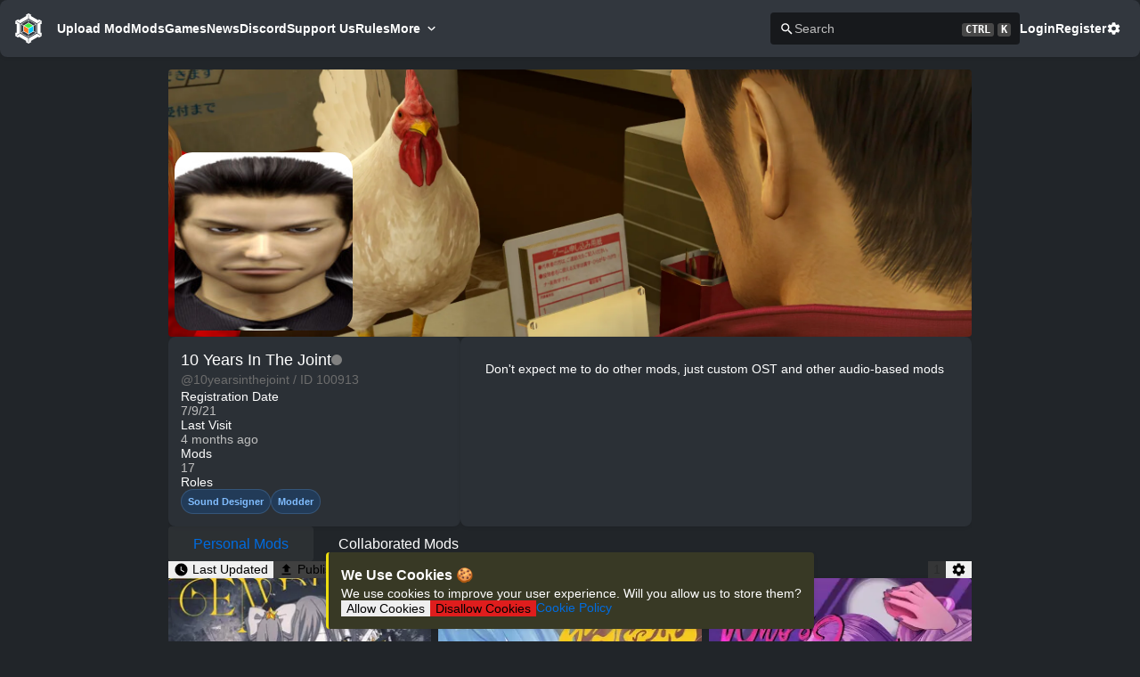

--- FILE ---
content_type: text/html;charset=utf-8
request_url: https://modworkshop.net/user/100913
body_size: 36405
content:
<!DOCTYPE html><html  class="dark blue-scheme" lang="en-US"><head><meta charset="utf-8"><meta name="viewport" content="width=device-width, initial-scale=1"><title>10 Years In The Joint | ModWorkshop</title><script src="https://s.nitropay.com/ads-92.js" data-cfasync="false" async></script><script data-cfasync="false">window.nitroAds=window.nitroAds||{createAd:function(){return new Promise(e=>{window.nitroAds.queue.push(["createAd",arguments,e])})},addUserToken:function(){window.nitroAds.queue.push(["addUserToken",arguments])},queue:[]};</script><style> </style><style>*,::backdrop,:after,:before{--tw-border-spacing-x:0;--tw-border-spacing-y:0;--tw-translate-x:0;--tw-translate-y:0;--tw-rotate:0;--tw-skew-x:0;--tw-skew-y:0;--tw-scale-x:1;--tw-scale-y:1;--tw-pan-x: ;--tw-pan-y: ;--tw-pinch-zoom: ;--tw-scroll-snap-strictness:proximity;--tw-gradient-from-position: ;--tw-gradient-via-position: ;--tw-gradient-to-position: ;--tw-ordinal: ;--tw-slashed-zero: ;--tw-numeric-figure: ;--tw-numeric-spacing: ;--tw-numeric-fraction: ;--tw-ring-inset: ;--tw-ring-offset-width:0px;--tw-ring-offset-color:#fff;--tw-ring-color:#3b82f680;--tw-ring-offset-shadow:0 0 #0000;--tw-ring-shadow:0 0 #0000;--tw-shadow:0 0 #0000;--tw-shadow-colored:0 0 #0000;--tw-blur: ;--tw-brightness: ;--tw-contrast: ;--tw-grayscale: ;--tw-hue-rotate: ;--tw-invert: ;--tw-saturate: ;--tw-sepia: ;--tw-drop-shadow: ;--tw-backdrop-blur: ;--tw-backdrop-brightness: ;--tw-backdrop-contrast: ;--tw-backdrop-grayscale: ;--tw-backdrop-hue-rotate: ;--tw-backdrop-invert: ;--tw-backdrop-opacity: ;--tw-backdrop-saturate: ;--tw-backdrop-sepia: ;--tw-contain-size: ;--tw-contain-layout: ;--tw-contain-paint: ;--tw-contain-style: }.container{width:100%}@media(min-width:640px){.container{max-width:640px}}@media(min-width:768px){.container{max-width:768px}}@media(min-width:1024px){.container{max-width:1024px}}@media(min-width:1280px){.container{max-width:1280px}}@media(min-width:1536px){.container{max-width:1536px}}.visible{visibility:visible}.invisible{visibility:hidden}.\!static{position:static!important}.static{position:static}.fixed{position:fixed}.absolute{position:absolute}.relative{position:relative}.sticky{position:sticky}.-order-1{order:-1}.m-1{margin:.25rem}.m-10{margin:2.5rem}.m-11{margin:2.75rem}.m-12{margin:3rem}.m-14{margin:3.5rem}.m-16{margin:4rem}.m-2{margin:.5rem}.m-3{margin:.75rem}.m-4{margin:1rem}.m-5{margin:1.25rem}.m-6{margin:1.5rem}.m-7{margin:1.75rem}.m-8{margin:2rem}.m-9{margin:2.25rem}.m-auto{margin:auto}.mx-1{margin-left:.25rem;margin-right:.25rem}.mx-10{margin-left:2.5rem;margin-right:2.5rem}.mx-11{margin-left:2.75rem;margin-right:2.75rem}.mx-12{margin-left:3rem;margin-right:3rem}.mx-14{margin-left:3.5rem;margin-right:3.5rem}.mx-16{margin-left:4rem;margin-right:4rem}.mx-2{margin-left:.5rem;margin-right:.5rem}.mx-3{margin-left:.75rem;margin-right:.75rem}.mx-4{margin-left:1rem;margin-right:1rem}.mx-5{margin-left:1.25rem;margin-right:1.25rem}.mx-6{margin-left:1.5rem;margin-right:1.5rem}.mx-7{margin-left:1.75rem;margin-right:1.75rem}.mx-8{margin-left:2rem;margin-right:2rem}.mx-9{margin-left:2.25rem;margin-right:2.25rem}.mx-auto{margin-left:auto;margin-right:auto}.my-1{margin-bottom:.25rem;margin-top:.25rem}.my-10{margin-bottom:2.5rem;margin-top:2.5rem}.my-11{margin-bottom:2.75rem;margin-top:2.75rem}.my-12{margin-bottom:3rem;margin-top:3rem}.my-14{margin-bottom:3.5rem;margin-top:3.5rem}.my-16{margin-bottom:4rem;margin-top:4rem}.my-2{margin-bottom:.5rem;margin-top:.5rem}.my-3{margin-bottom:.75rem;margin-top:.75rem}.my-4{margin-bottom:1rem;margin-top:1rem}.my-5{margin-bottom:1.25rem;margin-top:1.25rem}.my-6{margin-bottom:1.5rem;margin-top:1.5rem}.my-7{margin-bottom:1.75rem;margin-top:1.75rem}.my-8{margin-bottom:2rem;margin-top:2rem}.my-9{margin-bottom:2.25rem;margin-top:2.25rem}.my-auto{margin-bottom:auto;margin-top:auto}.mb-1{margin-bottom:.25rem}.mb-10{margin-bottom:2.5rem}.mb-11{margin-bottom:2.75rem}.mb-12{margin-bottom:3rem}.mb-14{margin-bottom:3.5rem}.mb-16{margin-bottom:4rem}.mb-2{margin-bottom:.5rem}.mb-3{margin-bottom:.75rem}.mb-4{margin-bottom:1rem}.mb-5{margin-bottom:1.25rem}.mb-6{margin-bottom:1.5rem}.mb-7{margin-bottom:1.75rem}.mb-8{margin-bottom:2rem}.mb-9{margin-bottom:2.25rem}.mb-auto{margin-bottom:auto}.ml-1{margin-left:.25rem}.ml-10{margin-left:2.5rem}.ml-11{margin-left:2.75rem}.ml-12{margin-left:3rem}.ml-14{margin-left:3.5rem}.ml-16{margin-left:4rem}.ml-2{margin-left:.5rem}.ml-3{margin-left:.75rem}.ml-4{margin-left:1rem}.ml-5{margin-left:1.25rem}.ml-6{margin-left:1.5rem}.ml-7{margin-left:1.75rem}.ml-8{margin-left:2rem}.ml-9{margin-left:2.25rem}.ml-auto{margin-left:auto}.mr-1{margin-right:.25rem}.mr-10{margin-right:2.5rem}.mr-11{margin-right:2.75rem}.mr-12{margin-right:3rem}.mr-14{margin-right:3.5rem}.mr-16{margin-right:4rem}.mr-2{margin-right:.5rem}.mr-3{margin-right:.75rem}.mr-4{margin-right:1rem}.mr-5{margin-right:1.25rem}.mr-6{margin-right:1.5rem}.mr-7{margin-right:1.75rem}.mr-8{margin-right:2rem}.mr-9{margin-right:2.25rem}.mr-auto{margin-right:auto}.mt-1{margin-top:.25rem}.mt-10{margin-top:2.5rem}.mt-11{margin-top:2.75rem}.mt-12{margin-top:3rem}.mt-14{margin-top:3.5rem}.mt-16{margin-top:4rem}.mt-2{margin-top:.5rem}.mt-3{margin-top:.75rem}.mt-4{margin-top:1rem}.mt-5{margin-top:1.25rem}.mt-6{margin-top:1.5rem}.mt-7{margin-top:1.75rem}.mt-8{margin-top:2rem}.mt-9{margin-top:2.25rem}.mt-auto{margin-top:auto}.block{display:block}.inline-block{display:inline-block}.inline{display:inline}.flex{display:flex}.inline-flex{display:inline-flex}.table{display:table}.grid{display:grid}.hidden{display:none}.h-full{height:100%}.w-full{width:100%}.max-w-full{max-width:100%}.flex-1{flex:1 1 0%}.flex-shrink-0{flex-shrink:0}.flex-grow,.grow{flex-grow:1}.border-collapse{border-collapse:collapse}.rotate-45{--tw-rotate:45deg}.rotate-45,.transform{transform:translate(var(--tw-translate-x),var(--tw-translate-y)) rotate(var(--tw-rotate)) skew(var(--tw-skew-x)) skewY(var(--tw-skew-y)) scaleX(var(--tw-scale-x)) scaleY(var(--tw-scale-y))}.cursor-pointer{cursor:pointer}.resize{resize:both}.flex-row{flex-direction:row}.flex-col{flex-direction:column}.flex-wrap{flex-wrap:wrap}.place-content-center{place-content:center}.items-end{align-items:flex-end}.items-center{align-items:center}.justify-center{justify-content:center}.gap-1{gap:.25rem}.gap-2{gap:.5rem}.gap-3{gap:.75rem}.place-self-start{place-self:start}.self-auto{align-self:auto}.self-start{align-self:flex-start}.self-center{align-self:center}.overflow-auto{overflow:auto}.\!overflow-hidden{overflow:hidden!important}.overflow-hidden{overflow:hidden}.overflow-x-auto{overflow-x:auto}.overflow-x-hidden{overflow-x:hidden}.overflow-y-hidden{overflow-y:hidden}.overflow-y-scroll{overflow-y:scroll}.truncate{overflow:hidden;text-overflow:ellipsis;white-space:nowrap}.whitespace-pre{white-space:pre}.whitespace-break-spaces{white-space:break-spaces}.break-words{overflow-wrap:break-word}.break-all{word-break:break-all}.border{border-width:1px}.\!p-4{padding:1rem!important}.p-1{padding:.25rem}.p-10{padding:2.5rem}.p-11{padding:2.75rem}.p-12{padding:3rem}.p-14{padding:3.5rem}.p-16{padding:4rem}.p-2{padding:.5rem}.p-3{padding:.75rem}.p-4{padding:1rem}.p-5{padding:1.25rem}.p-6{padding:1.5rem}.p-7{padding:1.75rem}.p-8{padding:2rem}.p-9{padding:2.25rem}.px-1{padding-left:.25rem;padding-right:.25rem}.px-10{padding-left:2.5rem;padding-right:2.5rem}.px-11{padding-left:2.75rem;padding-right:2.75rem}.px-12{padding-left:3rem;padding-right:3rem}.px-14{padding-left:3.5rem;padding-right:3.5rem}.px-16{padding-left:4rem;padding-right:4rem}.px-2{padding-left:.5rem;padding-right:.5rem}.px-3{padding-left:.75rem;padding-right:.75rem}.px-4{padding-left:1rem;padding-right:1rem}.px-5{padding-left:1.25rem;padding-right:1.25rem}.px-6{padding-left:1.5rem;padding-right:1.5rem}.px-7{padding-left:1.75rem;padding-right:1.75rem}.px-8{padding-left:2rem;padding-right:2rem}.px-9{padding-left:2.25rem;padding-right:2.25rem}.py-1{padding-bottom:.25rem;padding-top:.25rem}.py-10{padding-bottom:2.5rem;padding-top:2.5rem}.py-11{padding-bottom:2.75rem;padding-top:2.75rem}.py-12{padding-bottom:3rem;padding-top:3rem}.py-14{padding-bottom:3.5rem;padding-top:3.5rem}.py-16{padding-bottom:4rem;padding-top:4rem}.py-2{padding-bottom:.5rem;padding-top:.5rem}.py-3{padding-bottom:.75rem;padding-top:.75rem}.py-4{padding-bottom:1rem;padding-top:1rem}.py-5{padding-bottom:1.25rem;padding-top:1.25rem}.py-6{padding-bottom:1.5rem;padding-top:1.5rem}.py-7{padding-bottom:1.75rem;padding-top:1.75rem}.py-8{padding-bottom:2rem;padding-top:2rem}.py-9{padding-bottom:2.25rem;padding-top:2.25rem}.pb-1{padding-bottom:.25rem}.pb-10{padding-bottom:2.5rem}.pb-11{padding-bottom:2.75rem}.pb-12{padding-bottom:3rem}.pb-14{padding-bottom:3.5rem}.pb-16{padding-bottom:4rem}.pb-2{padding-bottom:.5rem}.pb-3{padding-bottom:.75rem}.pb-4{padding-bottom:1rem}.pb-5{padding-bottom:1.25rem}.pb-6{padding-bottom:1.5rem}.pb-7{padding-bottom:1.75rem}.pb-8{padding-bottom:2rem}.pb-9{padding-bottom:2.25rem}.pl-1{padding-left:.25rem}.pl-10{padding-left:2.5rem}.pl-11{padding-left:2.75rem}.pl-12{padding-left:3rem}.pl-14{padding-left:3.5rem}.pl-16{padding-left:4rem}.pl-2{padding-left:.5rem}.pl-3{padding-left:.75rem}.pl-4{padding-left:1rem}.pl-5{padding-left:1.25rem}.pl-6{padding-left:1.5rem}.pl-7{padding-left:1.75rem}.pl-8{padding-left:2rem}.pl-9{padding-left:2.25rem}.pr-1{padding-right:.25rem}.pr-10{padding-right:2.5rem}.pr-11{padding-right:2.75rem}.pr-12{padding-right:3rem}.pr-14{padding-right:3.5rem}.pr-16{padding-right:4rem}.pr-2{padding-right:.5rem}.pr-3{padding-right:.75rem}.pr-4{padding-right:1rem}.pr-5{padding-right:1.25rem}.pr-6{padding-right:1.5rem}.pr-7{padding-right:1.75rem}.pr-8{padding-right:2rem}.pr-9{padding-right:2.25rem}.pt-1{padding-top:.25rem}.pt-10{padding-top:2.5rem}.pt-11{padding-top:2.75rem}.pt-12{padding-top:3rem}.pt-14{padding-top:3.5rem}.pt-16{padding-top:4rem}.pt-2{padding-top:.5rem}.pt-3{padding-top:.75rem}.pt-4{padding-top:1rem}.pt-5{padding-top:1.25rem}.pt-6{padding-top:1.5rem}.pt-7{padding-top:1.75rem}.pt-8{padding-top:2rem}.pt-9{padding-top:2.25rem}.text-center{text-align:center}.text-right{text-align:right}.align-middle{vertical-align:middle}.\!text-xl{font-size:1.25rem!important;line-height:1.75rem!important}.text-2xl{font-size:1.5rem;line-height:2rem}.text-3xl{font-size:1.875rem;line-height:2.25rem}.text-4xl{font-size:2.25rem;line-height:2.5rem}.text-5xl{font-size:3rem;line-height:1}.text-base{font-size:1rem;line-height:1.5rem}.text-lg{font-size:1.125rem;line-height:1.75rem}.text-sm{font-size:.875rem;line-height:1.25rem}.text-xl{font-size:1.25rem;line-height:1.75rem}.font-bold{font-weight:700}.capitalize{text-transform:capitalize}.text-inherit{color:inherit}.underline{text-decoration-line:underline}.outline{outline-style:solid}.filter{filter:var(--tw-blur) var(--tw-brightness) var(--tw-contrast) var(--tw-grayscale) var(--tw-hue-rotate) var(--tw-invert) var(--tw-saturate) var(--tw-sepia) var(--tw-drop-shadow)}.transition{transition-duration:.15s;transition-property:color,background-color,border-color,text-decoration-color,fill,stroke,opacity,box-shadow,transform,filter,backdrop-filter;transition-timing-function:cubic-bezier(.4,0,.2,1)}.ease-in-out{transition-timing-function:cubic-bezier(.4,0,.2,1)}.hover\:cursor-pointer:hover{cursor:pointer}@media not all and (min-width:1536px){.max-2xl\:hidden{display:none}}@media not all and (min-width:1280px){.max-xl\:hidden{display:none}.max-xl\:w-full{width:100%}}@media not all and (min-width:1024px){.max-lg\:block{display:block}.max-lg\:hidden{display:none}}@media not all and (min-width:768px){.max-md\:hidden{display:none}.max-md\:\!w-full{width:100%!important}.max-md\:flex-col{flex-direction:column}.max-md\:flex-wrap{flex-wrap:wrap}.max-md\:gap-2{gap:.5rem}}@media not all and (min-width:640px){.max-sm\:ml-auto{margin-left:auto}.max-sm\:block{display:block}.max-sm\:w-full{width:100%}.max-sm\:flex-col{flex-direction:column}}@media(min-width:640px){.sm\:ml-auto{margin-left:auto}}@media(min-width:768px){.md\:order-1{order:1}.md\:mb-0{margin-bottom:0}.md\:ml-auto{margin-left:auto}.md\:mr-2{margin-right:.5rem}.md\:flex{display:flex}.md\:\!hidden{display:none!important}.md\:hidden{display:none}.md\:flex-1{flex:1 1 0%}.md\:flex-row{flex-direction:row}.md\:self-start{align-self:flex-start}.md\:p-0{padding:0}}@media(min-width:1024px){.lg\:\!hidden{display:none!important}}@media(min-width:1280px){.xl\:mx-auto{margin-left:auto;margin-right:auto}.xl\:\!hidden{display:none!important}.xl\:flex-row{flex-direction:row}}@media(min-width:1536px){.\32xl\:\!hidden{display:none!important}}</style><style>.vel-fade-enter-active,.vel-fade-leave-active{transition:all .3s ease}.vel-fade-enter-from,.vel-fade-leave-to{opacity:0}.vel-img-swiper{display:block;position:relative}.vel-modal{background:#00000080;inset:0;margin:0;position:fixed;z-index:9998}.vel-img-wrapper{left:50%;margin:0;position:absolute;top:50%;transform:translate(-50% -50%);transition:.3s linear;will-change:transform opacity}.vel-img,.vel-img-wrapper{-webkit-user-select:none;-moz-user-select:none;user-select:none}.vel-img{background-color:#000000b3;box-shadow:0 5px 20px 2px #000000b3;display:block;max-height:80vh;max-width:80vw;position:relative;transition:transform .3s ease-in-out}@media(max-width:750px){.vel-img{max-height:95vh;max-width:85vw}}.vel-btns-wrapper{position:static}.vel-btns-wrapper .btn__close,.vel-btns-wrapper .btn__next,.vel-btns-wrapper .btn__prev{-webkit-tap-highlight-color:transparent;color:#fff;cursor:pointer;font-size:32px;opacity:.6;outline:none;position:absolute;top:50%;transform:translateY(-50%);transition:.15s linear;-webkit-user-select:none;-moz-user-select:none;user-select:none}.vel-btns-wrapper .btn__close:hover,.vel-btns-wrapper .btn__next:hover,.vel-btns-wrapper .btn__prev:hover{opacity:1}.vel-btns-wrapper .btn__close.disable,.vel-btns-wrapper .btn__close.disable:hover,.vel-btns-wrapper .btn__next.disable,.vel-btns-wrapper .btn__next.disable:hover,.vel-btns-wrapper .btn__prev.disable,.vel-btns-wrapper .btn__prev.disable:hover{cursor:default;opacity:.2}.vel-btns-wrapper .btn__next{right:12px}.vel-btns-wrapper .btn__prev{left:12px}.vel-btns-wrapper .btn__close{right:10px;top:24px}@media(max-width:750px){.vel-btns-wrapper .btn__next,.vel-btns-wrapper .btn__prev{font-size:20px}.vel-btns-wrapper .btn__close{font-size:24px}.vel-btns-wrapper .btn__next{right:4px}.vel-btns-wrapper .btn__prev{left:4px}}.vel-modal.is-rtl .vel-btns-wrapper .btn__next{left:12px;right:auto}.vel-modal.is-rtl .vel-btns-wrapper .btn__prev{left:auto;right:12px}@media(max-width:750px){.vel-modal.is-rtl .vel-btns-wrapper .btn__next{left:4px;right:auto}.vel-modal.is-rtl .vel-btns-wrapper .btn__prev{left:auto;right:4px}}.vel-modal.is-rtl .vel-img-title{direction:rtl}.vel-loading{left:50%;position:absolute;top:50%;transform:translate(-50%,-50%)}.vel-loading .ring{display:inline-block;height:64px;width:64px}.vel-loading .ring:after{animation:ring 1.2s linear infinite;border-color:hsla(0,0%,100%,.7) transparent;border-radius:50%;border-style:solid;border-width:5px;content:" ";display:block;height:46px;margin:1px;width:46px}@keyframes ring{0%{transform:rotate(0)}to{transform:rotate(1turn)}}.vel-on-error{left:50%;position:absolute;top:50%;transform:translate(-50%,-50%)}.vel-on-error .icon{color:#aaa;font-size:80px}.vel-img-title{bottom:60px;color:#ccc;cursor:default;font-size:12px;left:50%;line-height:1;max-width:80%;opacity:.8;overflow:hidden;position:absolute;text-align:center;text-overflow:ellipsis;transform:translate(-50%);transition:opacity .15s;white-space:nowrap}.vel-img-title:hover{opacity:1}.vel-icon{fill:currentColor;height:1em;overflow:hidden;vertical-align:-.15em;width:1em}.vel-toolbar{border-radius:4px;bottom:8px;display:flex;left:50%;opacity:.9;overflow:hidden;padding:0;position:absolute;transform:translate(-50%)}.vel-toolbar,.vel-toolbar .toolbar-btn{background-color:#2d2d2d;-webkit-user-select:none;-moz-user-select:none;user-select:none}.vel-toolbar .toolbar-btn{-ms-flex-negative:0;-webkit-tap-highlight-color:transparent;color:#fff;cursor:pointer;flex-shrink:0;font-size:20px;outline:none;padding:6px 10px}.vel-toolbar .toolbar-btn:active,.vel-toolbar .toolbar-btn:hover{background-color:#3d3d3d}</style><style>.alert[data-v-80b36a1a]{background-color:var(--content-bg-color);border-left:3px solid transparent;border-radius:var(--border-radius);box-shadow:var(--content-box-shadow)}.alert-success[data-v-80b36a1a]{background-color:var(--success-bg-color);border-color:var(--success-color)}.alert-danger[data-v-80b36a1a]{background-color:var(--danger-bg-color);border-color:var(--danger-color)}.alert-info[data-v-80b36a1a]{background-color:var(--info-bg-color);border-color:var(--info-color)}.alert-warning[data-v-80b36a1a]{background-color:var(--warning-bg-color);border-color:var(--warning-color)}</style><style>.button,.file-button::file-selector-button{align-items:center;border:1px solid transparent;border-radius:var(--border-radius);color:#fff;display:inline-flex;justify-content:center;padding:.5rem .75rem;transition:.15s ease-in-out;transition-property:background,color,border-color}.button:not([disabled]):active{transform:scale(.98)}.button-lg{padding:1rem}.button-sm{padding:.3rem .6rem}.button-xs{padding:.2rem .4rem}.button-none{background-color:transparent;color:var(--text-color)}.button-none:hover{color:var(--primary-color)!important}.button.button-primary,.file-button.button-primary::file-selector-button{background:var(--primary-color);border-color:var(--primary-color);color:var(--primary-color-text)}.button-warning{background:var(--warning-color);border-color:var(--warning-color);color:#000}.button-warning:hover{background:var(--warning-hover-color);color:#000!important}.button-subtle{background-color:transparent;color:var(--text-color)}.button-subtle:hover{background:var(--tab-selected-color);color:var(--text-color)!important}.button-danger{background:var(--danger-color);border-color:var(--danger-color)}.button-no-bg{background-color:transparent;color:var(--primary-color)}.button-secondary{background:var(--secondary-color);border-color:var(--secondary-color)}.button:disabled{background:var(--disabled-color);border-color:var(--disabled-color);opacity:.75}.button:disabled:hover{cursor:not-allowed}.button:hover:enabled,.button:hover:link{color:var(--button-text-color);cursor:pointer;transition:.15s ease-in-out;transition-property:background,color,border-color}.button.button-primary:hover:enabled,.file-button.button-primary::file-selector-button:hover,a.button.button-primary:hover{background:var(--primary-hover-color);color:var(--primary-color-text)}.button-danger:hover:enabled,a.button-danger:hover{background:var(--danger-hover-color)}.button-secondary:hover:enabled,a.button-secondary:hover{background:var(--secondary-hover-color)}</style><style>.float-save[data-v-61d9424f]{bottom:16px;left:50%;padding:1rem;transform:translate(-50%);z-index:100}</style><style>@keyframes modalBackdropOpen-07b87ded{0%{opacity:0}to{opacity:1}}@keyframes modalBackdropClose-07b87ded{0%{opacity:1}to{opacity:0}}@keyframes modalSlideOpen-07b87ded{0%{transform:translateY(-16px)}to{transform:translateY(0)}}@keyframes modalSlideClose-07b87ded{0%{transform:translateY(0)}to{transform:translateY(-16px)}}.modal-dialog[open]>.modal[data-v-07b87ded]{animation-name:modalSlideOpen-07b87ded}.modal-closed>.modal[data-v-07b87ded]{animation-name:modalSlideClose-07b87ded!important}.modal-dialog[data-v-07b87ded]{animation-duration:.25s;background-color:#00000080;height:100%;left:0;position:fixed;top:0;width:100%;will-change:transform,opacity;z-index:400}.modal-dialog[open][data-v-07b87ded]{animation-name:modalBackdropOpen-07b87ded}.modal-closed[data-v-07b87ded]{animation-name:modalBackdropClose-07b87ded!important}.modal[data-v-07b87ded]{animation-duration:.25s;display:flex;height:100%;position:fixed;width:100%;will-change:transform,opacity}.modal-lg[data-v-07b87ded]{max-width:90%;width:1000px}.modal-md[data-v-07b87ded]{max-width:75%;width:800px}.modal-sm[data-v-07b87ded]{max-width:60%;width:600px}.modal-body[data-v-07b87ded]{background-color:var(--content-bg-color);border-radius:var(--border-radius);color:var(--text-color);gap:1rem;margin:auto;max-height:90%;overflow-y:auto;padding:1.5rem}</style><style>html{line-height:1.15;-webkit-text-size-adjust:100%}body{margin:0}h1{font-size:2em;margin:.67em 0}pre{font-family:monospace,monospace;font-size:1em}abbr[title]{border-bottom:none;text-decoration:underline;-webkit-text-decoration:underline dotted;text-decoration:underline dotted}b,strong{font-weight:bolder}code,kbd,samp{font-family:monospace,monospace;font-size:1em}small{font-size:80%}sub,sup{font-size:75%;line-height:0;position:relative;vertical-align:baseline}sub{bottom:-.25em}sup{top:-.5em}button,input,optgroup,select,textarea{font-family:inherit;font-size:100%;line-height:1.15;margin:0}button,select{text-transform:none}[type=button],[type=reset],[type=submit],button{-webkit-appearance:button}[type=button]::-moz-focus-inner,[type=reset]::-moz-focus-inner,[type=submit]::-moz-focus-inner,button::-moz-focus-inner{border-style:none;padding:0}[type=button]:-moz-focusring,[type=reset]:-moz-focusring,[type=submit]:-moz-focusring,button:-moz-focusring{outline:1px dotted ButtonText}fieldset{padding:.35em .75em .625em}legend{padding:0}progress{vertical-align:baseline}[type=number]::-webkit-inner-spin-button,[type=number]::-webkit-outer-spin-button{height:auto}[type=search]{-webkit-appearance:textfield;outline-offset:-2px}[type=search]::-webkit-search-decoration{-webkit-appearance:none}::-webkit-file-upload-button{-webkit-appearance:button;font:inherit}details{display:block}summary{display:list-item}</style><style>body,html{background-color:var(--bg-color);color:var(--text-color);font-family:-apple-system,BlinkMacSystemFont,Segoe UI,Roboto,Helvetica Neue,Arial,Noto Sans,sans-serif,Apple Color Emoji,Segoe UI Emoji,Segoe UI Symbol,Noto Color Emoji;font-size:14px;margin:0}body{overflow-y:scroll}:root{--border-radius:4px;--tag-border-radius:8px;--content-border-radius:8px;--mws-blue:#006ce0;--mws-blue-hover:#007bff;--mws-blue-text:#fff;--mws-green:#29a847;--mws-green-hover:#2fc151;--mws-green-text:#fff;--mws-pink:#e93f8e;--mws-pink-hover:#ec5b9e;--mws-pink-text:#fff;--mws-red:#dc3848;--mws-red-hover:#e05260;--mws-red-text:#fff;--mws-teal:#20cb98;--mws-teal-hover:#2bdea8;--mws-teal-text:#000;--mws-purple:#6f42c1;--mws-purple-hover:#8159c9;--mws-purple-text:#fff;--mws-gray:#879097;--mws-gray-hover:#979fa5;--mws-gray-text:#fff;--mws-orange:#fd7e17;--mws-orange-hover:#fd8f35;--mws-orange-text:#fff;--mws-cyan:#17a2b8;--mws-cyan-hover:#1abcd5;--mws-cyan-text:#fff;--primary-color:var(--mws-blue);--primary-hover-color:var(--mws-blue-hover);--primary-color-text:#fff;--success-color:#00ff15;--danger-color:#df1d1d;--warning-color:#ecdd0f;--info-color:#5978ff;--danger-hover-color:#e42f2f;--warning-hover-color:#f2e531}.blue-scheme{--primary-color:var(--mws-blue);--primary-hover-color:var(--mws-blue-hover);--primary-color-text:var(--mws-blue-text)}.green-scheme{--primary-color:var(--mws-green);--primary-hover-color:var(--mws-green-hover);--primary-color-text:var(--mws-green-text)}.red-scheme{--primary-color:var(--mws-red);--primary-hover-color:var(--mws-red-hover);--primary-color-text:var(--mws-red-text)}.pink-scheme{--primary-color:var(--mws-pink);--primary-hover-color:var(--mws-pink-hover);--primary-color-text:var(--mws-pink-text)}.teal-scheme{--primary-color:var(--mws-teal);--primary-hover-color:var(--mws-teal-hover);--primary-color-text:var(--mws-teal-text)}.purple-scheme{--primary-color:var(--mws-purple);--primary-hover-color:var(--mws-purple-hover);--primary-color-text:var(--mws-purple-text)}.gray-scheme{--primary-color:var(--mws-gray);--primary-hover-color:var(--mws-gray-hover);--primary-color-text:var(--mws-gray-text)}.orange-scheme{--primary-color:var(--mws-orange);--primary-hover-color:var(--mws-orange-hover);--primary-color-text:var(--mws-orange-text)}.cyan-scheme{--primary-color:var(--mws-cyan);--primary-hover-color:var(--mws-cyan-hover);--primary-color-text:var(--mws-cyan-text)}:root{--dark-bg-color:#212529;--dark-content-bg-color:#2b3036;--dark-secondary-content-bg-color:#24282d;--dark-content-bg-color-glass:#2b3036ce;--dark-alt-content-bg-color:#22262b;--dark-table-odd-color:#272b30;--dark-alt-table-odd-color:#262b31;--dark-dropdown-bg:#2d3339;--dark-dropdown-hover-bg:#353b41;--dark-dropdown-selected-bg:#252b31;--dark-dropdown-text-color:#ccc;--dark-text-color:#fff;--dark-secondary-text-color:#bfbfbf;--dark-text-inactive:#6d6d6d;--dark-secondary-color:#404040;--dark-secondary-hover-color:#4d4d4d;--dark-disabled-color:#3c3c3c;--dark-input-bg-color:#17191c;--dark-input-border-color:#363d44;--dark-input-border-hover-color:#505762;--dark-header-footer-color:#32373e;--dark-button-text-color:#fff;--dark-tab-selected-color:hsla(0,0%,100%,.05);--dark-danger-bg-color:#382125;--dark-info-bg-color:#2d3743;--dark-warning-bg-color:#383925;--dark-success-bg-color:#1e3b28;--dark-kbd-bg:#474747;--dark-breadcrumb-secondary:#9c9c9c;--dark-float-bg-color:#252b31;--light-bg-color:#cfd0d3;--light-content-bg-color:#e9e9e9;--light-secondary-content-bg-color:#e3e3e3;--light-content-bg-color-glass:#ecedeebd;--light-alt-content-bg-color:#dedede;--light-table-odd-color:#e1e3e5;--light-alt-table-odd-color:#dcdde0;--light-dropdown-bg:#c9cbcf;--light-dropdown-hover-bg:#bbbec3;--light-dropdown-selected-bg:#bbbec3;--light-dropdown-text-color:#ccc;--light-text-color:#404040;--light-secondary-text-color:#696969;--light-text-inactive:#6d6d6d;--light-secondary-color:grey;--light-secondary-hover-color:#8c8c8c;--light-disabled-color:#3c3c3c;--light-input-bg-color:#c9c9c9;--light-input-border-color:#adadad;--light-input-border-hover-color:#505762;--light-header-footer-color:#e9e9e9;--light-button-text-color:#fff;--light-tab-selected-color:rgb(0 0 0/5%);--light-danger-bg-color:#ffa7a7;--light-info-bg-color:#e1e9f9;--light-warning-bg-color:#eee679;--light-warning-color:#ceab41;--light-success-bg-color:#4fc541;--light-success-color:#009d0d;--light-float-bg-color:#d2d3d5;--light-kbd-bg:#b3b3b3;--light-breadcrumb-secondary:#8f8f8f;--light-content-box-shadow:0 1px 4px 0 rgba(0,0,0,.08),0 .5px 1.5px 0 rgba(0,0,0,.04)}html.dark{--bg-color:var(--dark-bg-color);--content-bg-color:var(--dark-content-bg-color);--secondary-content-bg-color:var(--dark-secondary-content-bg-color);--content-bg-color-glass:var(--dark-content-bg-color-glass);--alt-content-bg-color:var(--dark-alt-content-bg-color);--table-even-color:var(--content-bg-color);--table-odd-color:var(--dark-table-odd-color);--alt-table-even-color:var(--alt-content-bg-color);--alt-table-odd-color:var(--dark-alt-table-odd-color);--dropdown-bg:var(--dark-dropdown-bg);--dropdown-hover-bg:var(--dark-dropdown-hover-bg);--dropdown-selected-bg:var(--dark-dropdown-selected-bg);--dropdown-text-color:var(--dark-dropdown-text-color);--text-color:var(--dark-text-color);--secondary-text-color:var(--dark-secondary-text-color);--text-inactive:var(--dark-text-inactive);--secondary-color:var(--dark-secondary-color);--secondary-hover-color:var(--dark-secondary-hover-color);--disabled-color:var(--dark-disabled-color);--input-bg-color:var(--dark-input-bg-color);--input-border-color:var(--dark-input-border-color);--input-border-hover-color:var(--dark-input-border-hover-color);--header-footer-color:var(--dark-header-footer-color);--button-text-color:var(--dark-button-text-color);--tab-selected-color:var(--dark-tab-selected-color);--danger-bg-color:var(--dark-danger-bg-color);--info-bg-color:var(--dark-info-bg-color);--warning-bg-color:var(--dark-warning-bg-color);--success-bg-color:var(--dark-success-bg-color);--kbd-bg:var(--dark-kbd-bg);--breadcrumb-secondary:var(--dark-breadcrumb-secondary);--float-bg-color:var(--dark-float-bg-color);--dark-content-box-shadow:0 1px 4px 0 rgba(0,0,0,.1),0 .5px 1.5px 0 rgba(0,0,0,.1);color-scheme:dark}html.light{--bg-color:var(--light-bg-color);--content-bg-color:var(--light-content-bg-color);--secondary-content-bg-color:var(--light-secondary-content-bg-color);--content-bg-color-glass:var(--light-content-bg-color-glass);--alt-content-bg-color:var(--light-alt-content-bg-color);--dropdown-bg:var(--light-dropdown-bg);--dropdown-hover-bg:var(--light-dropdown-hover-bg);--dropdown-selected-bg:var(--light-dropdown-selected-bg);--dropdown-text-color:var(--light-dropdown-text-color);--text-color:var(--light-text-color);--secondary-text-color:var(--light-secondary-text-color);--text-inactive:var(--light-text-inactive);--secondary-color:var(--light-secondary-color);--secondary-hover-color:var(--light-secondary-hover-color);--disabled-color:var(--light-disabled-color);--input-bg-color:var(--light-input-bg-color);--input-border-color:var(--light-input-border-color);--input-border-hover-color:var(--light-input-border-hover-color);--header-footer-color:var(--light-header-footer-color);--button-text-color:var(--light-button-text-color);--tab-selected-color:var(--light-tab-selected-color);--danger-bg-color:var(--light-danger-bg-color);--info-bg-color:var(--light-info-bg-color);--warning-bg-color:var(--light-warning-bg-color);--warning-color:var(--light-warning-color);--success-bg-color:var(--light-success-bg-color);--success-color:var(--light-success-color);--float-bg-color:var(--light-float-bg-color);--kbd-bg:var(--light-kbd-bg);--breadcrumb-secondary:var(--light-breadcrumb-secondary);--table-even-color:var(--content-bg-color);--table-odd-color:var(--light-table-odd-color);--alt-table-even-color:var(--alt-content-bg-color);--alt-table-odd-color:var(--light-alt-table-odd-color);--content-box-shadow:var(--light-content-box-shadow);color-scheme:light}@media(prefers-color-scheme:light){:root{--bg-color:var(--light-bg-color);--content-bg-color:var(--light-content-bg-color);--secondary-content-bg-color:var(--light-secondary-content-bg-color);--content-bg-color-glass:var(--light-content-bg-color-glass);--alt-content-bg-color:var(--light-alt-content-bg-color);--table-even-color:var(--content-bg-color);--table-odd-color:var(--light-table-odd-color);--alt-table-even-color:var(--alt-content-bg-color);--alt-table-odd-color:var(--light-alt-table-odd-color);--dropdown-bg:var(--light-dropdown-bg);--dropdown-hover-bg:var(--light-dropdown-hover-bg);--dropdown-selected-bg:var(--light-dropdown-selected-bg);--dropdown-text-color:var(--light-dropdown-text-color);--text-color:var(--light-text-color);--secondary-text-color:var(--light-secondary-text-color);--text-inactive:var(--light-text-inactive);--secondary-color:var(--light-secondary-color);--secondary-hover-color:var(--light-secondary-hover-color);--disabled-color:var(--light-disabled-color);--input-bg-color:var(--light-input-bg-color);--input-border-color:var(--light-input-border-color);--input-border-hover-color:var(--light-input-border-hover-color);--header-footer-color:var(--light-header-footer-color);--button-text-color:var(--light-button-text-color);--tab-selected-color:var(--light-tab-selected-color);--danger-bg-color:var(--light-danger-bg-color);--info-bg-color:var(--light-info-bg-color);--warning-bg-color:var(--light-warning-bg-color);--success-bg-color:var(--light-success-bg-color);--kbd-bg:var(--light-kbd-bg);--breadcrumb-secondary:var(--light-breadcrumb-secondary);--float-bg-color:var(--light-float-bg-color);--content-box-shadow:var(--light-content-box-shadow);color-scheme:light}}@media(prefers-color-scheme:dark){:root{--bg-color:var(--dark-bg-color);--content-bg-color:var(--dark-content-bg-color);--secondary-content-bg-color:var(--dark-secondary-content-bg-color);--content-bg-color-glass:var(--dark-content-bg-color-glass);--alt-content-bg-color:var(--dark-alt-content-bg-color);--table-even-color:var(--content-bg-color);--table-odd-color:var(--dark-table-odd-color);--alt-table-even-color:var(--alt-content-bg-color);--alt-table-odd-color:var(--dark-alt-table-odd-color);--dropdown-bg:var(--dark-dropdown-bg);--dropdown-hover-bg:var(--dark-dropdown-hover-bg);--dropdown-selected-bg:var(--dark-dropdown-selected-bg);--dropdown-text-color:var(--dark-dropdown-text-color);--text-color:var(--dark-text-color);--secondary-text-color:var(--dark-secondary-text-color);--text-inactive:var(--dark-text-inactive);--secondary-color:var(--dark-secondary-color);--secondary-hover-color:var(--dark-secondary-hover-color);--disabled-color:var(--dark-disabled-color);--input-bg-color:var(--dark-input-bg-color);--input-border-color:var(--dark-input-border-color);--input-border-hover-color:var(--dark-input-border-hover-color);--header-footer-color:var(--dark-header-footer-color);--button-text-color:var(--dark-button-text-color);--tab-selected-color:var(--dark-tab-selected-color);--danger-bg-color:var(--dark-danger-bg-color);--info-bg-color:var(--dark-info-bg-color);--warning-bg-color:var(--dark-warning-bg-color);--success-bg-color:var(--dark-success-bg-color);--kbd-bg:var(--dark-kbd-bg);--breadcrumb-secondary:var(--dark-breadcrumb-secondary);--float-bg-color:var(--dark-float-bg-color);--content-box-shadow:var(--dark-content-box-shadow);color-scheme:dark}}.bg-success{background-color:var(--success-color)}.bg-primary{background-color:var(--primary-color)}.bg-danger{background-color:var(--danger-color)}table{text-align:left}*,:after,:before{border:0 solid;box-sizing:border-box}audio,canvas,embed,iframe,img,object,svg,video{display:block}a{color:var(--primary-color);text-decoration:none}a,a:link:hover,a:visited:hover{transition:color .15s ease-in-out}a:link:hover,a:visited:hover{color:var(--primary-hover-color)}.h1,.h2,.h3,.h4,.h5,.h6{font-weight:650}h1,h2,h3,h4,h5,h6{font-weight:650;margin-bottom:.5rem;margin-top:0}.h1,h1{font-size:2rem}.h2,h2{font-size:1.5rem}.h3,h3{font-size:1.25rem}.h4,.h5,.h6,h4,h5,h6{font-size:1rem}.flex hr,.inline-flex hr{margin:0;width:100%}.text-primary{color:var(--primary-color)}.text-body{color:var(--text-color)}.no-hover,.no-hover:hover{color:inherit!important}.text-secondary{color:var(--secondary-text-color)}a{display:inline-block}.v-enter-active,.v-leave-active{transition:opacity .5s ease}.v-enter-from,.v-leave-to{opacity:0}.round{border-radius:var(--border-radius)}.banner{background-position:0 50%;background-repeat:no-repeat;background-size:cover;display:flex;height:270px;width:100%}.default-banner{background-repeat:repeat;background-size:auto}.light .default-banner{background-color:#d6d8db}.content-block{background-color:var(--content-bg-color);border-radius:var(--content-border-radius);box-shadow:var(--content-box-shadow);max-width:100%}.content-block-glass{background-color:var(--content-bg-color-glass)}.content-bg{background-color:var(--content-bg-color)}.alt-content-bg{background-color:var(--alt-content-bg-color)}.v-select{width:100%}.list-button{background-color:var(--alt-content-bg-color);border-radius:var(--content-border-radius);box-shadow:var(--content-box-shadow);color:var(--text-color);display:flex;flex:1;flex-wrap:wrap;gap:4px;padding:1rem}*{unicode-bidi:bidi-override}.text-success{color:var(--success-color)}.text-danger{color:var(--danger-color)}.text-warning{color:var(--warning-color)}.input-error{outline-color:var(--danger-color)!important;outline-style:groove!important}.ratio-image{aspect-ratio:2/1;-o-object-fit:cover;object-fit:cover;width:100%}@media(max-width:768px){.latest-games .game:nth-of-type(n+4){display:none}.mods-grid{grid-template-columns:repeat(auto-fill,minmax(250px,1fr))!important}}@media(min-width:768px)and (max-width:1280px){.latest-games .game:nth-of-type(n+5){display:none}.mods-grid{grid-template-columns:repeat(auto-fill,minmax(250px,1fr))!important}}@media(min-width:1280px)and (max-width:1536px){.latest-games .game:nth-of-type(n+6){display:none}.mods-grid{grid-template-columns:repeat(auto-fill,minmax(250px,1fr))!important}}@media(min-width:1536px)and (max-width:1920px){.mods-grid{grid-template-columns:repeat(auto-fill,minmax(270px,1fr))!important}}.threads-grid{grid-template-columns:repeat(auto-fill,minmax(300px,1fr))}.mods-grid{grid-template-columns:repeat(auto-fill,minmax(290px,1fr))}.games-grid{grid-template-columns:repeat(auto-fill,minmax(240px,1fr))}.games-grid,.mods-grid,.threads-grid{display:grid}p{margin-bottom:1rem;margin-top:0}p:last-child{margin-bottom:0}.md-editor-open{overflow:hidden}.markdown video{height:315px;width:560px}.gap-1{grid-gap:4px;gap:4px}.gap-2{grid-gap:8px;gap:8px}.gap-3{grid-gap:12px;gap:12px}.gap-4{grid-gap:16px;gap:16px}.gap-5{grid-gap:20px;gap:20px}.gap-6{grid-gap:24px;gap:24px}.gap-7{grid-gap:28px;gap:28px}.gap-8{grid-gap:32px;gap:32px}.circle{border-radius:1em;display:inline-flex;height:12px;width:12px}.menu-closer{background-color:#00000080;height:100%;left:0;position:fixed;top:0;width:100%;z-index:1}.collapse-button{font-size:1.5rem}@media(min-width:1024px){.nav-menu.flex-col{display:flex!important}}@media(max-width:1024px){.nav-menu.flex-col{align-items:start;background:var(--content-bg-color);border-radius:var(--border-radius);flex:1;height:calc(100vh - 70px);left:4px;position:fixed;top:64px;z-index:100}}.float-bg{background:var(--float-bg-color)}.icon{overflow:visible!important;vertical-align:-.25rem}svg:not(:host).icon,svg:not(:root).icon{box-sizing:content-box;overflow:visible}.focus{background-color:var(--warning-bg-color)!important;border-left:3px solid var(--warning-color);border-radius:var(--border-radius)}.icon,kbd{display:inline-block}kbd{background-color:var(--kbd-bg);border-radius:3px;color:var(--text-color);font-size:.85em;font-weight:700;line-height:1;padding:2px 4px;white-space:nowrap}.vel-fade-enter-active,.vel-fade-leave-active{transition:all .1s ease!important}.vel-btns-wrapper .btn__next{right:0!important}.vel-btns-wrapper .btn__prev{left:0!important}.vel-btns-wrapper .btn__next,.vel-btns-wrapper .btn__prev{padding:2rem!important}.ellipsis-overflow{display:-webkit-box;margin:0 .5rem;overflow-y:hidden;text-overflow:ellipsis;-webkit-box-orient:vertical}</style><style>.markdown{word-break:break-word}.markdown .spoiler-block,.markdown table{margin-bottom:16px}.markdown iframe{display:block;max-width:100%}.markdown h1,.markdown h2{border-bottom:1px solid #424242;padding-bottom:.5em}.markdown h1,.markdown h2,.markdown h3,.markdown h4,.markdown h5,.markdown h6,.markdown hr{margin-bottom:1rem}.markdown hr{background:#424242;border:1px solid #424242;margin-top:1rem}.markdown img{display:block;max-height:250px!important;max-width:100%}.markdown li{margin-bottom:.5rem}.task-list-item{list-style-type:none}.center{display:block;text-align:center}.left{text-align:left}.right{text-align:right}.center div,.center img{margin-left:auto;margin-right:auto}.spoiler{background-color:var(--alt-content-bg-color);padding:1rem!important}.spoiler summary:hover{cursor:pointer}.spoiler summary{-webkit-user-select:none;-moz-user-select:none;user-select:none}.spoiler-body{padding-left:1rem;padding-right:1rem;padding-top:.5rem}.markdown .codeblock,.spoiler,blockquote,code{border-radius:var(--border-radius);font-family:revert;margin:0;padding:.4rem}.hljs,.markdown .codeblock,.spoiler,blockquote{margin-bottom:1rem}.markdown code{background-color:var(--alt-content-bg-color);display:inline-block;font-size:85%;overflow-x:auto;-moz-tab-size:4;-o-tab-size:4;tab-size:4;vertical-align:middle;word-break:break-word}blockquote{position:relative}blockquote:after{background:var(--primary-color);border-radius:var(--border-radius);content:"";height:100%;left:0;position:absolute;top:0;width:3px}.markdown table{display:block;overflow-x:auto}.markdown ol,.markdown ul{padding-left:1.5rem}@media(prefers-color-scheme:light){.md-color{text-shadow:1px 1px 2px #000000d2}}.light .md-color{text-shadow:1px 1px 2px #000000d2}.header-anchor{color:inherit;margin-left:-10px;margin-top:2px;opacity:0}.md-header:hover .header-anchor{opacity:1}.md-header{gap:2px}h1,h2,h3,h4,h5,h6{scroll-margin-top:72px}</style><style>pre code.hljs{display:block;overflow-x:auto;padding:1em}code.hljs{padding:3px 5px}.hljs{background:#0d1117;color:#c9d1d9}.hljs-doctag,.hljs-keyword,.hljs-meta .hljs-keyword,.hljs-template-tag,.hljs-template-variable,.hljs-type,.hljs-variable.language_{color:#ff7b72}.hljs-title,.hljs-title.class_,.hljs-title.class_.inherited__,.hljs-title.function_{color:#d2a8ff}.hljs-attr,.hljs-attribute,.hljs-literal,.hljs-meta,.hljs-number,.hljs-operator,.hljs-selector-attr,.hljs-selector-class,.hljs-selector-id,.hljs-variable{color:#79c0ff}.hljs-meta .hljs-string,.hljs-regexp,.hljs-string{color:#a5d6ff}.hljs-built_in,.hljs-symbol{color:#ffa657}.hljs-code,.hljs-comment,.hljs-formula{color:#8b949e}.hljs-name,.hljs-quote,.hljs-selector-pseudo,.hljs-selector-tag{color:#7ee787}.hljs-subst{color:#c9d1d9}.hljs-section{color:#1f6feb;font-weight:700}.hljs-bullet{color:#f2cc60}.hljs-emphasis{color:#c9d1d9;font-style:italic}.hljs-strong{color:#c9d1d9;font-weight:700}.hljs-addition{background-color:#033a16;color:#aff5b4}.hljs-deletion{background-color:#67060c;color:#ffdcd7}</style><style>dl,ol,ul{margin-bottom:1rem;margin-top:0}#toaster{margin-top:8px;position:fixed;right:8px;width:320px;z-index:9999}.toasts-enter-active,.toasts-leave-active,.toasts-move{transition:all .25s ease}.toasts-enter-from,.toasts-leave-to{opacity:0;transform:translate(300px)}</style><style>.cookie-banner{bottom:0;padding:1rem;position:fixed;width:100%}.layout{display:grid;grid-template-areas:"header" "main" "footer";grid-template-columns:1fr;grid-template-rows:auto 1fr auto;min-height:100vh;position:relative;z-index:10}main{align-items:center;display:flex;flex-direction:column;grid-area:main;overflow-x:hidden}#mws-ads-top-mobile[data-request-id],#mws-ads-top[data-request-id]{margin:1rem 0}#mws-ads-footer-mobile[data-request-id],#mws-ads-footer[data-request-id]{margin:3rem 0}.ad-sides{display:none;position:fixed!important;top:50%;transform:translateY(calc(-50% + 32px))}.ad-sides>div{height:610px;width:160px}@media(min-width:1200px){.ad-sides{display:block!important;height:610px;width:160px}}@media(max-height:700px){.ad-sides{position:absolute!important;top:40vh;transform:none}}.ad-sides-bottom{bottom:270px;position:absolute!important;top:inherit;transform:inherit}</style><style>.header-closer[data-v-b94e2828]{background-color:#00000080;height:100%;position:absolute;width:100%;z-index:10}.selected-search[data-v-b94e2828]{background-color:var(--primary-color)}.search-button[data-v-b94e2828]{min-width:250px}header[data-v-b94e2828]{display:flex;grid-area:header;left:0;padding:1rem;position:sticky;top:0;transition:left .25s;z-index:100}kbd[data-v-b94e2828]{vertical-align:middle}#header-buttons[data-v-b94e2828]{align-items:center}.header-content[data-v-b94e2828]{flex-grow:1}.user[data-v-b94e2828]{display:flex}.navbar[data-v-b94e2828]{background-color:var(--header-footer-color)}@media(min-width:768px){.header-content[data-v-b94e2828]{display:flex!important}}@media(max-width:767px){.header-content[data-v-b94e2828]{background-color:var(--header-footer-color);flex-direction:column-reverse;height:100vh;justify-content:flex-end;left:0;min-width:290px;padding:1.5rem!important;position:absolute!important;top:64px}.header-content .link-button[data-v-b94e2828]{display:inline-block}#user-items[data-v-b94e2828]{flex-direction:column-reverse}#header-buttons[data-v-b94e2828]{align-items:start!important;flex-direction:column}}</style><style>#header-search{height:36px;line-height:revert;width:280px}@media(max-width:1024px){#header-search{width:200px}}.md-editor-open header{z-index:0}.left-slide-enter-active,.left-slide-leave-active,.left-slide-move{transition:all .25s ease}.left-slide-enter-from,.left-slide-leave-to{opacity:0;transform:translate(-100%)}.search-dropdown{max-height:64vh;padding:1rem}.searchbox:focus-visible{border-color:var(--primary-color);outline:none}.searchbox{background-color:var(--input-bg-color);border-radius:var(--border-radius);color:var(--text-color);flex:1;padding:.7rem;transition:border-color .25s}.user-dropdown{min-width:200px}@media(max-width:767px){.user-dropdown{margin-left:1rem;min-width:250px}}</style><style>.footer-links{display:grid;gap:1rem;grid-template-areas:"customize pages sites legal";grid-template-columns:minmax(0,3fr) repeat(2,minmax(0,1fr))}.footer-customize{grid-area:customize;margin-right:auto}.footer-content{width:75%}@media(max-width:1280px){.footer-content{width:85%}}@media(max-width:900px){.footer-links{grid-template-areas:"customize customize customize" "pages sites legal";grid-template-columns:repeat(3,minmax(0,1fr))}.footer-customize{margin-left:auto}.footer-content{width:90%}}footer{align-items:center;background-color:var(--header-footer-color);display:flex;flex-direction:column;gap:24px;grid-area:footer;margin-top:1rem;max-width:100vw;padding-bottom:1rem;padding-top:1rem}</style><style>.arrow[data-v-9c517fe8]{transition:transform .25s}.selection[data-v-9c517fe8]{-webkit-user-select:none;-moz-user-select:none;user-select:none}</style><style>.link-button[data-v-c5ce2782]{color:var(--text-color);font-weight:600;transition:color .15s ease-in-out}.link-button[data-v-c5ce2782]:hover{color:var(--primary-hover-color);cursor:pointer}</style><style>.m-dropdown{animation-duration:.5s;animation-timing-function:cubic-bezier(.16,1,.3,1);background:var(--dropdown-bg);border:1px solid hsla(0,0%,47%,.15);border-radius:var(--border-radius);box-shadow:var(--content-box-shadow);color:var(--text-color);display:flex;flex-direction:column;gap:1px;max-height:450px;max-width:400px;overflow-y:auto;will-change:transform,opacity;z-index:9999}.m-dropdown[data-side=top]{animation-name:slideDownAndFade}.m-dropdown[data-side=right]{animation-name:slideLeftAndFade}.m-dropdown[data-side=bottom]{animation-name:slideUpAndFade}.m-dropdown[data-side=left]{animation-name:slideRightAndFade}.m-dropdown-arrow{fill:var(--dropdown-bg)}@keyframes slideUpAndFade{0%{opacity:0;transform:translateY(8px)}to{opacity:1;transform:translateY(0)}}@keyframes slideRightAndFade{0%{opacity:0;transform:translate(-8px)}to{opacity:1;transform:translate(0)}}@keyframes slideDownAndFade{0%{opacity:0;transform:translateY(-8px)}to{opacity:1;transform:translateY(0)}}@keyframes slideLeftAndFade{0%{opacity:0;transform:translate(8px)}to{opacity:1;transform:translate(0)}}</style><style>.kinda-hidden[data-v-e4022e07]{opacity:0;position:absolute;transform:translateY(42px);width:100%;z-index:-999}.dropdown-disabled[data-v-e4022e07]{opacity:.4}</style><style>.required[data-v-2646eddf]:after{color:#ff5858;content:" *"}</style><style>.flex>.input-container:not(.flex-col>.input-container){flex:1}.input-bg,.mw-input{background-color:var(--input-bg-color);border:1px solid var(--input-border-color);border-radius:var(--border-radius);color:var(--text-color);flex:1}.mw-input{height:auto;padding:.6rem;resize:vertical;transition:border-color .25s}.mw-input:focus-visible{border-color:var(--primary-color);outline:none}.mw-input-invalid{border-color:var(--danger-color)}.mw-input[type=color]{flex:6;height:35px}.mw-input[type=checkbox]{margin-top:3px;width:revert}.mw-input:disabled{opacity:.4}</style><style>.page-content{overflow:hidden}</style><style>.page-block{border-radius:4px;padding:1rem;width:100%}.page-block-2xs,.page-block-full,.page-block-md,.page-block-nm,.page-block-sm,.page-block-xs{align-self:center}.page-block-nm{width:81%}.page-block-full{width:100%}.page-block-md{width:75%}.page-block-sm{width:70%}.page-block-xs{width:60%}.page-block-2xs{width:50%}@media(min-width:1200px)and (max-width:1249px){.page-block-nm{width:70%}}@media(min-width:1250px)and (max-width:1349px){.page-block-nm{width:72%}}@media(min-width:1350px)and (max-width:1449px){.page-block-nm{width:74%}}@media(min-width:1450px)and (max-width:1549px){.page-block-nm{width:76%}}@media(min-width:1550px)and (max-width:1699px){.page-block-nm{width:78%}}@media(min-width:1700px)and (max-width:1800px){.page-block-nm{width:81%}}@media(max-width:1199px){.page-block,.page-block-2xs,.page-block-md,.page-block-nm,.page-block-sm,.page-block-xs{width:100%!important}}.background{height:auto;height:500px;left:50%;-o-object-fit:cover;object-fit:cover;position:absolute;right:50%;top:56px;transform:translate(-50%);width:100%;z-index:-1}</style><style>.bio[data-v-7ae7c807]{max-height:500px;overflow:auto}</style><style>.banner{background-position:50%;background-size:cover}.default-banner{background-size:auto}</style><style>.avatar[data-v-3959fc3b]{border-radius:10%;display:inline-block;height:36px;-o-object-fit:cover;object-fit:cover;width:36px}.avatar-xs[data-v-3959fc3b]{height:28px;width:28px}.avatar-sm[data-v-3959fc3b]{height:36px;width:36px}.avatar-md[data-v-3959fc3b]{height:48px;width:48px}.avatar-lg[data-v-3959fc3b]{height:64px;width:64px}.avatar-xl[data-v-3959fc3b]{height:100px;width:100px}.avatar-2xl[data-v-3959fc3b]{height:150px;width:150px}.avatar-3xl[data-v-3959fc3b]{height:200px;width:200px}</style><style>.user[data-v-a80a2ddc]{display:inline-flex}</style><style>.user-at{color:var(--text-inactive)}.user>div{width:100%}</style><style>.nav-link{border-radius:4px;color:var(--text-color);font-size:1.125rem;padding:.75rem 2rem;transition:.15s ease-in-out;transition-property:color,background-color}.nav-link:hover{color:var(--primary-color);cursor:pointer}.nav-link.selected{background-color:var(--tab-selected-color);color:var(--primary-color)}.nav-link-side{min-width:200px;padding:.75rem 1.25rem}</style><style>.categories-grid[data-v-6af9841d]{display:grid;grid-template-columns:repeat(auto-fill,minmax(150px,1fr))}</style><style>.tag[data-v-3a03ce76]{align-items:center;background:hsla(var(--color-h),calc(var(--color-s)*1%),calc(var(--color-l)*1%),.2);border:1px solid hsla(var(--color-h),calc(var(--color-s)*1%),var(--tag-lightness),.2);border-radius:16px;color:#000;color:hsl(var(--color-h),calc(var(--color-s)*1%),var(--tag-lightness));display:inline-flex;font-size:75%;font-weight:700;gap:4px;justify-content:center;padding:.5rem;text-shadow:none;--color-h:var(--v683e7fc0);--color-s:var(--v683e7faa);--color-l:var(--v683e7fb8)}.tag[data-v-3a03ce76],html.dark .tag[data-v-3a03ce76]{--tag-lightness:75%}html.light .tag[data-v-3a03ce76]{--tag-lightness:25%}@media(prefers-color-scheme:light){.tag[data-v-3a03ce76]{--tag-lightness:25%}}@media(prefers-color-scheme:dark){.tag[data-v-3a03ce76]{--tag-lightness:75%}}.tag-small[data-v-3a03ce76]{line-height:1;padding:.35rem}.capsule[data-v-3a03ce76]{border-radius:1rem}</style><style>.mod[data-v-fca302ea]{display:flex;flex-direction:column;font-size:13px;justify-content:flex-start;min-height:220px;width:100%}.mod-details[data-v-fca302ea]{color:var(--secondary-text-color);display:flex;flex:1;flex-direction:column;gap:12px;padding:1.5rem;word-break:break-word}</style><link rel="modulepreload" as="script" crossorigin href="/_nuxt/DOAFW5e7.js"><link rel="modulepreload" as="script" crossorigin href="/_nuxt/CKIM8n7p.js"><link rel="modulepreload" as="script" crossorigin href="/_nuxt/Cv7r3kzH.js"><link rel="modulepreload" as="script" crossorigin href="/_nuxt/adJmPkGt.js"><link rel="modulepreload" as="script" crossorigin href="/_nuxt/Bw3EOL7E.js"><link rel="modulepreload" as="script" crossorigin href="/_nuxt/C3-2RxiG.js"><link rel="modulepreload" as="script" crossorigin href="/_nuxt/dwa4vDMV.js"><link rel="modulepreload" as="script" crossorigin href="/_nuxt/CbQ80Hhz.js"><link rel="modulepreload" as="script" crossorigin href="/_nuxt/CEQByS_a.js"><link rel="modulepreload" as="script" crossorigin href="/_nuxt/DEHcrxBJ.js"><link rel="modulepreload" as="script" crossorigin href="/_nuxt/DWO0jNwO.js"><link rel="modulepreload" as="script" crossorigin href="/_nuxt/CBvXQdzV.js"><link rel="modulepreload" as="script" crossorigin href="/_nuxt/tdZvFqW4.js"><link rel="modulepreload" as="script" crossorigin href="/_nuxt/DSRqFtJB.js"><link rel="modulepreload" as="script" crossorigin href="/_nuxt/BmpRpj3R.js"><link rel="modulepreload" as="script" crossorigin href="/_nuxt/B6CRuqcW.js"><link rel="modulepreload" as="script" crossorigin href="/_nuxt/jAijqOCw.js"><link rel="modulepreload" as="script" crossorigin href="/_nuxt/BCafF90c.js"><link rel="modulepreload" as="script" crossorigin href="/_nuxt/5NZo9NzK.js"><link rel="modulepreload" as="script" crossorigin href="/_nuxt/BuVhl7C3.js"><link rel="modulepreload" as="script" crossorigin href="/_nuxt/Dub6hGeN.js"><link rel="modulepreload" as="script" crossorigin href="/_nuxt/yd4QnnI1.js"><link rel="modulepreload" as="script" crossorigin href="/_nuxt/CNNzD0k6.js"><link rel="modulepreload" as="script" crossorigin href="/_nuxt/DkoVRAK-.js"><link rel="modulepreload" as="script" crossorigin href="/_nuxt/C8e88MdS.js"><link rel="modulepreload" as="script" crossorigin href="/_nuxt/OPcgHP_U.js"><link rel="modulepreload" as="script" crossorigin href="/_nuxt/B6UUy7-h.js"><link rel="modulepreload" as="script" crossorigin href="/_nuxt/RhjEn369.js"><link rel="modulepreload" as="script" crossorigin href="/_nuxt/Dl7z4O0i.js"><link rel="modulepreload" as="script" crossorigin href="/_nuxt/DQ62Nld5.js"><link rel="modulepreload" as="script" crossorigin href="/_nuxt/DVny15PO.js"><link rel="modulepreload" as="script" crossorigin href="/_nuxt/Cd-svlm-.js"><link rel="modulepreload" as="script" crossorigin href="/_nuxt/Ds96eBkO.js"><link rel="modulepreload" as="script" crossorigin href="/_nuxt/DzXrFLRF.js"><link rel="modulepreload" as="script" crossorigin href="/_nuxt/BtC2O6BY.js"><link rel="modulepreload" as="script" crossorigin href="/_nuxt/CDIStOWf.js"><link rel="modulepreload" as="script" crossorigin href="/_nuxt/CTLOZEsE.js"><link rel="modulepreload" as="script" crossorigin href="/_nuxt/Qupfh11i.js"><link rel="modulepreload" as="script" crossorigin href="/_nuxt/Cyat5z0i.js"><link rel="modulepreload" as="script" crossorigin href="/_nuxt/BVz_7Ql2.js"><link rel="modulepreload" as="script" crossorigin href="/_nuxt/C19QX0y2.js"><link rel="modulepreload" as="script" crossorigin href="/_nuxt/0zCbeu6O.js"><link rel="modulepreload" as="script" crossorigin href="/_nuxt/DEQQ23HB.js"><link rel="modulepreload" as="script" crossorigin href="/_nuxt/B-PTlmS8.js"><link rel="modulepreload" as="script" crossorigin href="/_nuxt/DenpuceD.js"><link rel="modulepreload" as="script" crossorigin href="/_nuxt/B6fEqFJ7.js"><link rel="modulepreload" as="script" crossorigin href="/_nuxt/DVK5kmB0.js"><link rel="modulepreload" as="script" crossorigin href="/_nuxt/C7z2TDxk.js"><link rel="modulepreload" as="script" crossorigin href="/_nuxt/1c3Ti5Do.js"><link rel="modulepreload" as="script" crossorigin href="/_nuxt/CBU1NoGZ.js"><link rel="modulepreload" as="script" crossorigin href="/_nuxt/Ckvy5CKS.js"><link rel="modulepreload" as="script" crossorigin href="/_nuxt/DIUIjmzd.js"><link rel="modulepreload" as="script" crossorigin href="/_nuxt/C4WSvNg8.js"><link rel="modulepreload" as="script" crossorigin href="/_nuxt/C3udLk6A.js"><link rel="modulepreload" as="script" crossorigin href="/_nuxt/B3mWy2j6.js"><link rel="modulepreload" as="script" crossorigin href="/_nuxt/CohUKaBC.js"><link rel="modulepreload" as="script" crossorigin href="/_nuxt/2rpQLEEQ.js"><link rel="modulepreload" as="script" crossorigin href="/_nuxt/DifQvT49.js"><link rel="modulepreload" as="script" crossorigin href="/_nuxt/mPHzYJda.js"><link rel="modulepreload" as="script" crossorigin href="/_nuxt/DMO_AeO0.js"><link rel="modulepreload" as="script" crossorigin href="/_nuxt/D5nb7K7t.js"><link rel="modulepreload" as="script" crossorigin href="/_nuxt/CgW-E4Gh.js"><link rel="modulepreload" as="script" crossorigin href="/_nuxt/Do-TXSUD.js"><link rel="modulepreload" as="script" crossorigin href="/_nuxt/BAduPol6.js"><link rel="modulepreload" as="script" crossorigin href="/_nuxt/CYn2kNRj.js"><link rel="modulepreload" as="script" crossorigin href="/_nuxt/DtqkS4Sd.js"><link rel="modulepreload" as="script" crossorigin href="/_nuxt/n1ibzP9C.js"><link rel="modulepreload" as="script" crossorigin href="/_nuxt/C0MBW2Un.js"><link rel="modulepreload" as="script" crossorigin href="/_nuxt/DoYzgQpy.js"><link rel="modulepreload" as="script" crossorigin href="/_nuxt/D8TNvrCG.js"><link rel="modulepreload" as="script" crossorigin href="/_nuxt/DT94Rgsr.js"><link rel="modulepreload" as="script" crossorigin href="/_nuxt/BYcGKU9A.js"><link rel="modulepreload" as="script" crossorigin href="/_nuxt/DDJevfiF.js"><link rel="modulepreload" as="script" crossorigin href="/_nuxt/iS30kqm8.js"><link rel="modulepreload" as="script" crossorigin href="/_nuxt/pAjZwl0m.js"><link rel="modulepreload" as="script" crossorigin href="/_nuxt/mthUU0jN.js"><link rel="modulepreload" as="script" crossorigin href="/_nuxt/Cz_ZsP9Q.js"><link rel="modulepreload" as="script" crossorigin href="/_nuxt/CqXxI30R.js"><link rel="modulepreload" as="script" crossorigin href="/_nuxt/CcOOKw-5.js"><link rel="modulepreload" as="script" crossorigin href="/_nuxt/D0D42xIN.js"><link rel="preload" as="fetch" fetchpriority="low" crossorigin="anonymous" href="/_nuxt/builds/meta/62ad55fe-5dbb-4a25-8a46-718a9b844352.json"><script type="module" src="/_nuxt/DOAFW5e7.js" crossorigin></script><meta property="og:type" content="website"><meta name="robots" content="index, follow, max-image-preview:large, max-snippet:-1, max-video-preview:-1"><meta property="og:title" content="10 Years In The Joint"><meta name="description" content="A platform for sharing and downloading mods for various games. Working together as a community to create tools, guides and more."><meta property="og:description" content="A platform for sharing and downloading mods for various games. Working together as a community to create tools, guides and more."><meta property="og:image" content="https://storage.modworkshop.net/users/images/https://avatars.akamai.steamstatic.com/5f315f7ab994e7256061353af1d2b3d6457fc487_full.jpg"><meta name="theme-color" content="#006ce0"><meta name="twitter:card" content="summary"><meta property="og:site_name" content="ModWorkshop - User"><link rel="canonical" href="https://modworkshop.net/user/100913"><meta property="og:url" content="https://modworkshop.net/user/100913"><meta property="og:locale" content="en_US"></head><body><div id="__nuxt"><div><div class="layout"><!--[--><dialog class="modal-dialog modal-closed" data-v-b94e2828 data-v-07b87ded><!----></dialog><header class="navbar content-block" data-v-b94e2828><a href="/" class="" data-v-b94e2828><img src="/assets/mws_logo_white.svg" alt="logo" width="36" height="36" data-v-b94e2828></a><span class="link-button ml-auto text-4xl md:hidden" data-v-b94e2828 data-v-c5ce2782><!----> <!--[--><svg class="icon" viewBox="0 0 24 24" width="1.2em" height="1.2em" data-v-b94e2828><path fill="currentColor" d="M3 6h18v2H3zm0 5h18v2H3zm0 5h18v2H3z"></path></svg><!--]--></span><div class="flex gap-1 header-content" style="display:none;" data-v-b94e2828><!--[--><div class="flex gap-4 ml-4" id="header-buttons" data-v-b94e2828><!--[--><a href="/login" class="link-button" data-v-b94e2828 data-v-c5ce2782><!----> <!--[-->Upload Mod<!--]--></a><a href="/mods" class="link-button" data-v-b94e2828 data-v-c5ce2782><!----> <!--[-->Mods<!--]--></a><a href="/games" class="link-button max-lg:hidden" data-v-b94e2828 data-v-c5ce2782><!----> <!--[-->Games<!--]--></a><a href="/forum?category=10" class="link-button max-xl:hidden" data-v-b94e2828 data-v-c5ce2782><!----> <!--[-->News<!--]--></a><a href="https://discord.gg/Eear4JW" rel="noopener noreferrer" class="link-button max-lg:hidden" data-v-b94e2828 data-v-c5ce2782><!----> <!--[-->Discord<!--]--></a><a href="/forum" class="link-button max-2xl:hidden" data-v-b94e2828 data-v-c5ce2782><!----> <!--[-->Forum<!--]--></a><a href="/support" class="link-button max-xl:hidden" data-v-b94e2828 data-v-c5ce2782><!----> <!--[-->Support Us<!--]--></a><a href="/document/rules" class="link-button max-lg:hidden" data-v-b94e2828 data-v-c5ce2782><!----> <!--[-->Rules<!--]--></a><!--[--><!--[--><span aria-haspopup="dialog" aria-expanded="false" aria-controls data-state="closed" aria-label="Update dimensions" class="max-md:hidden"><!--[--><!--[--><span class="link-button" data-v-b94e2828 data-v-c5ce2782><!----> <!--[-->More <svg class="icon" viewBox="0 0 24 24" width="1.2em" height="1.2em" data-v-b94e2828><path fill="currentColor" d="M7.41 8.58L12 13.17l4.59-4.59L18 10l-6 6l-6-6z"></path></svg><!--]--></span><!--]--><!--]--></span><!----><!--]--><!--]--><a href="https://wiki.modworkshop.net/" rel="noopener noreferrer" class="link-button max-sm:block hidden" data-v-b94e2828 data-v-c5ce2782><!----> <!--[-->Wiki<!--]--></a><a href="https://translate.modworkshop.net/" rel="noopener noreferrer" class="link-button max-sm:block hidden" data-v-b94e2828 data-v-c5ce2782><!----> <!--[-->Translations<!--]--></a><!--]--></div><div class="flex gap-4 md:ml-auto mb-4 md:mb-0 md:mr-2 items-center" id="user-items" data-v-b94e2828><!--[--><!--[--><!--[--><span aria-haspopup="dialog" aria-expanded="false" aria-controls data-state="closed" aria-label="Update dimensions" auto-hide="false"><!--[--><!--[--><div class="flex gap-1" data-v-b94e2828><!--[--><div class="inline-flex gap-1 searchbox" id="header-search" data-v-b94e2828><!--[--><svg class="icon" viewBox="0 0 24 24" width="1.2em" height="1.2em" data-v-b94e2828><path fill="currentColor" d="M9.5 3A6.5 6.5 0 0 1 16 9.5c0 1.61-.59 3.09-1.56 4.23l.27.27h.79l5 5l-1.5 1.5l-5-5v-.79l-.27-.27A6.52 6.52 0 0 1 9.5 16A6.5 6.5 0 0 1 3 9.5A6.5 6.5 0 0 1 9.5 3m0 2C7 5 5 7 5 9.5S7 14 9.5 14S14 12 14 9.5S12 5 9.5 5"></path></svg><span class="text-secondary my-auto" data-v-b94e2828>Search</span><span class="ml-auto my-auto max-md:hidden" data-v-b94e2828><kbd data-v-b94e2828>CTRL</kbd> <kbd data-v-b94e2828>K</kbd></span><!--]--></div><!--]--></div><!--]--><!--]--></span><!----><!--]--><!--]--><div class="flex gap-4 my-auto" data-v-b94e2828><!--[--><a href="/login" class="link-button" data-v-b94e2828 data-v-c5ce2782><!----> <!--[-->Login<!--]--></a><a href="/register" class="link-button" data-v-b94e2828 data-v-c5ce2782><!----> <!--[-->Register<!--]--></a><a href="/customize" class="link-button" data-v-b94e2828 data-v-c5ce2782><!----> <!--[--><svg class="icon" viewBox="0 0 24 24" width="1.2em" height="1.2em" data-v-b94e2828><path fill="currentColor" d="M12 15.5A3.5 3.5 0 0 1 8.5 12A3.5 3.5 0 0 1 12 8.5a3.5 3.5 0 0 1 3.5 3.5a3.5 3.5 0 0 1-3.5 3.5m7.43-2.53c.04-.32.07-.64.07-.97s-.03-.66-.07-1l2.11-1.63c.19-.15.24-.42.12-.64l-2-3.46c-.12-.22-.39-.31-.61-.22l-2.49 1c-.52-.39-1.06-.73-1.69-.98l-.37-2.65A.506.506 0 0 0 14 2h-4c-.25 0-.46.18-.5.42l-.37 2.65c-.63.25-1.17.59-1.69.98l-2.49-1c-.22-.09-.49 0-.61.22l-2 3.46c-.13.22-.07.49.12.64L4.57 11c-.04.34-.07.67-.07 1s.03.65.07.97l-2.11 1.66c-.19.15-.25.42-.12.64l2 3.46c.12.22.39.3.61.22l2.49-1.01c.52.4 1.06.74 1.69.99l.37 2.65c.04.24.25.42.5.42h4c.25 0 .46-.18.5-.42l.37-2.65c.63-.26 1.17-.59 1.69-.99l2.49 1.01c.22.08.49 0 .61-.22l2-3.46c.12-.22.07-.49-.12-.64z"></path></svg><!--]--></a><!--]--></div><!--]--></div><!--]--></div></header><!----><!--]--><main><!----><div class="flex flex-col gap-2" id="toaster"><!--[--><span></span><!--]--></div><div id="mws-ads-top" class="ad mx-auto"></div><div id="mws-ads-top-mobile" class="ad mx-auto"></div><div class="ad-sides" style="z-index:-99999;width:1px;left:50%;"></div><div class="ad ad-sides" style="left:4px;"><div id="mws-ads-left"></div></div><div class="ad ad-sides" style="right:4px;"><div id="mws-ads-right"></div></div><!--[--><div class="flex flex-col gap-3 page-block h-full"><!--[--><!----><!----><div class="flex flex-col gap-3 mx-auto page-content page-block-nm"><!--[--><!--[--><!----><!----><!--[--><div class="flex flex-col gap-1 banner round" style="height:300px;background-image:url(&#39;https://storage.modworkshop.net/users/images/banner_100913.webp?t=1640133298&#39;);" data-v-7ae7c807><!--[--><!--[--><img loading="lazy" src="https://avatars.akamai.steamstatic.com/5f315f7ab994e7256061353af1d2b3d6457fc487_full.jpg" alt="Avatar" class="avatar avatar-3xl mt-auto d-inline-block mb-2 ml-2" data-v-7ae7c807 data-v-3959fc3b><!--]--><!--]--></div><div class="flex flex-col gap-3 details md:flex-row" data-v-7ae7c807><!--[--><div class="flex flex-col gap-3 p-4 content-block p-4 place-self-start max-sm:w-full" data-v-7ae7c807><!--[--><!--[--><div class="flex flex-col gap-3" style="min-width:300px;" data-v-7ae7c807><!--[--><!--[--><!--[--><!--[--><span data-state="closed" data-grace-area-trigger aria-label="Update dimensions" class="inline-flex user text-xl" data-v-7ae7c807><!--[--><!--[--><div class="inline-flex gap-1 items-center" data-v-a80a2ddc><!--[--><!----><div class="flex flex-col gap-1 break-words" data-v-a80a2ddc><!--[--><a class="flex gap-1 items-center flex-wrap" data-v-a80a2ddc><span style="color:var(--text-color);" class="break-all text-body" data-v-a80a2ddc>10 Years In The Joint</span><!----><!----><div title="Offline" class="circle" style="background-color:gray;" data-v-a80a2ddc></div><!--[--><!--]--></a><!----><!--[--><span class="user-at text-base" data-v-7ae7c807>@10yearsinthejoint / ID 100913</span><span class="text-base" data-v-7ae7c807></span><!--]--><!--]--></div><!--[--><!--]--><!--]--></div><!--]--><!--]--></span><!----><!--]--><!--]--><!--]--><!--[--><div class="flex flex-col gap-1" data-v-7ae7c807><!--[-->Registration Date <time data-date-style="short" data-locale="en" datetime="2021-07-09T08:00:00.000Z" class="text-secondary" data-v-7ae7c807 data-prehydrate-id=":WFaGyVfuXU:">7/9/21</time><!--]--></div><div class="flex flex-col gap-1" data-v-7ae7c807><!--[-->Last Visit <span class="text-secondary" data-v-7ae7c807>4 months ago</span><!--]--></div><div class="flex flex-col gap-1" data-v-7ae7c807><!--[-->Mods <span class="text-secondary" data-v-7ae7c807>17</span><!--]--></div><!----><div class="flex flex-col gap-1" data-v-7ae7c807><!--[--><!--[--><div class="inline-flex flex-col flex-wrap gap-2 input-container relative" data-v-9c517fe8 data-v-e4022e07 data-v-2646eddf><!--[--><label class="" for="v-0-1-0-0" data-v-2646eddf><!--[-->Roles<!--]--></label><!--[--><input class="kinda-hidden" value="1" data-v-e4022e07><div class="flex gap-1 items-center" data-v-e4022e07><!--[--><!--[--><div class="flex items-center max-w-full" data-v-9c517fe8><!--[--><div class="flex flex-wrap gap-1 overflow-hidden items-center" style="" data-v-9c517fe8><!--[--><!--[--><!--[--><!--[--><!--[--><span class="tag" style="--v683e7fc0:211.07142857142856;--v683e7faa:100;--v683e7fb8:43.92156862745098;" data-v-9c517fe8 data-v-3a03ce76><!--[--><!----> Sound Designer<!--]--></span><!--]--><!--]--><!--[--><!--[--><span class="tag" style="--v683e7fc0:211.07142857142856;--v683e7faa:100;--v683e7fb8:43.92156862745098;" data-v-9c517fe8 data-v-3a03ce76><!--[--><!----> Modder<!--]--></span><!--]--><!--]--><!--]--><!----><!--]--><!--]--></div><div class="flex gap-2 ml-auto" data-v-9c517fe8><!--[--><!--]--></div><!--]--></div><!--]--><!----><!--]--></div><!--]--><!----><!----><!--[--><!----><!----><!--]--><!--]--></div><!----><!--]--><!--]--></div><!--]--><!--]--></div><!--]--><!--]--></div><div class="flex flex-col gap-3 p-4 content-block bio p-4 w-full" data-v-7ae7c807><!--[--><!--[--><!--[--><div class="markdown p-4" data-v-7ae7c807><p>Don't expect me to do other mods, just custom OST and other audio-based mods</p>
</div><!--]--><!--]--><!--]--></div><!--]--></div><!--[--><!--[--><div class="flex gap-1 overflow-x-auto w-full" data-v-7ae7c807><!--[--><div class="flex gap-1" data-v-7ae7c807><!--[--><!--[--><a class="nav-link selected flex-shrink-0" data-v-7ae7c807><!----> <!--[--><!--[-->Personal Mods<!--]--><!--]--></a><a class="nav-link flex-shrink-0" data-v-7ae7c807><!----> <!--[--><!--[-->Collaborated Mods<!--]--><!--]--></a><!--]--><!--]--></div><!--]--></div><div class="flex flex-col gap-3" data-v-7ae7c807 data-v-6af9841d><!--[--><div class="flex gap-1" data-v-6af9841d><!--[--><!--]--></div><!--[--><!--]--><div class="flex gap-1 max-md:flex-col" data-v-6af9841d><!--[--><div class="flex gap-1 overflow-auto" data-v-6af9841d><!--[--><div class="flex gap-1 flex-shrink-0" data-v-6af9841d><!--[--><button class="button button-primary" type="button" data-v-6af9841d><!--[--><span><!----><!----><!--[--><svg class="icon" viewBox="0 0 24 24" width="1.2em" height="1.2em" data-v-6af9841d><path fill="currentColor" d="M12 2A10 10 0 0 0 2 12a10 10 0 0 0 10 10a10 10 0 0 0 10-10A10 10 0 0 0 12 2m4.2 14.2L11 13V7h1.5v5.2l4.5 2.7z"></path></svg> Last Updated<!--]--></span><!--]--></button><button class="button button-secondary" type="button" data-v-6af9841d><!--[--><span><!----><!----><!--[--><svg class="icon" viewBox="0 0 24 24" width="1.2em" height="1.2em" data-v-6af9841d><path fill="currentColor" d="M9 16v-6H5l7-7l7 7h-4v6zm-4 4v-2h14v2z"></path></svg> Publish Date<!--]--></span><!--]--></button><!--[--><!--[--><span aria-haspopup="dialog" aria-expanded="false" aria-controls data-state="closed" aria-label="Update dimensions"><!--[--><!--[--><button class="button button-secondary" type="button" data-v-6af9841d><!--[--><span><!----><!----><!--[--><svg class="icon" viewBox="0 0 24 24" width="1.2em" height="1.2em" data-v-6af9841d><path fill="currentColor" d="M12 17.27L18.18 21l-1.64-7.03L22 9.24l-7.19-.62L12 2L9.19 8.62L2 9.24l5.45 4.73L5.82 21z"></path></svg> Popularity <svg class="icon" viewBox="0 0 24 24" width="1.2em" height="1.2em" data-v-6af9841d><path fill="currentColor" d="M7.41 8.58L12 13.17l4.59-4.59L18 10l-6 6l-6-6z"></path></svg><!--]--></span><!--]--></button><!--]--><!--]--></span><!----><!--]--><!--]--><!--[--><!--]--><!--[--><!--[--><span aria-haspopup="dialog" aria-expanded="false" aria-controls data-state="closed" aria-label="Update dimensions"><!--[--><!--[--><button class="button button-secondary" type="button" title="Sort By" data-v-6af9841d><!--[--><span><!----><!----><!--[--><svg class="icon" viewBox="0 0 24 24" width="1.2em" height="1.2em" data-v-6af9841d><path fill="currentColor" d="M12 16a2 2 0 0 1 2 2a2 2 0 0 1-2 2a2 2 0 0 1-2-2a2 2 0 0 1 2-2m0-6a2 2 0 0 1 2 2a2 2 0 0 1-2 2a2 2 0 0 1-2-2a2 2 0 0 1 2-2m0-6a2 2 0 0 1 2 2a2 2 0 0 1-2 2a2 2 0 0 1-2-2a2 2 0 0 1 2-2"></path></svg><!--]--></span><!--]--></button><!--]--><!--]--></span><!----><!--]--><!--]--><div class="flex gap-1" data-v-6af9841d><!--[--><!--[--><!--[--><span aria-haspopup="dialog" aria-expanded="false" aria-controls data-state="closed" aria-label="Update dimensions"><!--[--><!--[--><button class="button button-primary" type="button" data-v-6af9841d><!--[--><span><!----><!----><!--[--><svg class="icon" viewBox="0 0 24 24" width="1.2em" height="1.2em" data-v-6af9841d><path fill="currentColor" d="M14 12v7.88c.04.3-.06.62-.29.83a.996.996 0 0 1-1.41 0l-2.01-2.01a.99.99 0 0 1-.29-.83V12h-.03L4.21 4.62a1 1 0 0 1 .17-1.4c.19-.14.4-.22.62-.22h14c.22 0 .43.08.62.22a1 1 0 0 1 .17 1.4L14.03 12z"></path></svg><!--]--></span><!--]--></button><!--]--><!--]--></span><!----><!--]--><!--]--><!--]--></div><!--]--></div><!--]--></div><div class="flex gap-2 md:ml-auto" data-v-6af9841d><!--[--><div class="flex gap-1" pages="0" data-v-6af9841d><!--[--><!--[--><!--[--><button disabled class="button button-primary" type="button"><!--[--><span><!----><!----><!--[-->1<!--]--></span><!--]--></button><!----><!--]--><!--]--><!--[--><!--]--><!--]--></div><!--[--><!--[--><span aria-haspopup="dialog" aria-expanded="false" aria-controls data-state="closed" aria-label="Update dimensions"><!--[--><!--[--><button class="button button-primary" type="button" title="Settings" data-v-6af9841d><!--[--><span><!----><!----><!--[--><svg class="icon" viewBox="0 0 24 24" width="1.2em" height="1.2em" data-v-6af9841d><path fill="currentColor" d="M12 15.5A3.5 3.5 0 0 1 8.5 12A3.5 3.5 0 0 1 12 8.5a3.5 3.5 0 0 1 3.5 3.5a3.5 3.5 0 0 1-3.5 3.5m7.43-2.53c.04-.32.07-.64.07-.97s-.03-.66-.07-1l2.11-1.63c.19-.15.24-.42.12-.64l-2-3.46c-.12-.22-.39-.31-.61-.22l-2.49 1c-.52-.39-1.06-.73-1.69-.98l-.37-2.65A.506.506 0 0 0 14 2h-4c-.25 0-.46.18-.5.42l-.37 2.65c-.63.25-1.17.59-1.69.98l-2.49-1c-.22-.09-.49 0-.61.22l-2 3.46c-.13.22-.07.49.12.64L4.57 11c-.04.34-.07.67-.07 1s.03.65.07.97l-2.11 1.66c-.19.15-.25.42-.12.64l2 3.46c.12.22.39.3.61.22l2.49-1.01c.52.4 1.06.74 1.69.99l.37 2.65c.04.24.25.42.5.42h4c.25 0 .46-.18.5-.42l.37-2.65c.63-.26 1.17-.59 1.69-.99l2.49 1.01c.22.08.49 0 .61-.22l2-3.46c.12-.22.07-.49-.12-.64z"></path></svg><!--]--></span><!--]--></button><!--]--><!--]--></span><!----><!--]--><!--]--><!--]--></div><!--]--></div><div class="flex gap-3 md:flex-row flex-col" data-v-6af9841d><!--[--><!----><div class="flex flex-col gap-1 flex-1" data-v-6af9841d><!--[--><!----><div class="flex flex-col flex-grow gap-4 mods" style="flex:1;min-height:150px;" data-v-6af9841d><!--[--><!--[--><div class="mods mods-grid gap-2" data-v-6af9841d><!--[--><div class="mod content-block" title="kpop but hololive" data-v-fca302ea><a href="/mod/43021" class="" data-v-fca302ea><img src="https://storage.modworkshop.net/mods/images/thumbnail_FZVWWUP134yWT3THyYxnKKsEHT2qThyl86W8qnve.webp" alt="Thumbnail" class="ratio-image round mod-thumbnail card-thumbnail" data-v-fca302ea></a><div class="mod-details" data-v-fca302ea><a href="/mod/43021" class="card-title" title="Wicked (CustomOST)" data-v-fca302ea><!----> Wicked (CustomOST)</a><div class="flex flex-wrap gap-1 items-center gap-1" data-v-fca302ea><!--[--><!--[--><!--[--><!--[--><span data-state="closed" data-grace-area-trigger aria-label="Update dimensions" class="inline-flex user text-secondary" data-v-fca302ea><!--[--><!--[--><div class="inline-flex gap-1 items-center" data-v-a80a2ddc><!--[--><a href="/user/10yearsinthejoint" class="inline-flex" data-v-a80a2ddc><img loading="lazy" src="https://avatars.akamai.steamstatic.com/5f315f7ab994e7256061353af1d2b3d6457fc487_full.jpg" alt="Avatar" width="28" height="28" class="avatar avatar-xs" style="opacity:1;" data-v-a80a2ddc data-v-3959fc3b></a><div class="flex flex-col gap-1 break-words" data-v-a80a2ddc><!--[--><a href="/user/10yearsinthejoint" class="flex gap-1 items-center flex-wrap" data-v-a80a2ddc><span style="color:var(--text-color);" class="break-all text-body" data-v-a80a2ddc>10 Years In The Joint</span><!----><!----><!----><!--[--><!--]--></a><!----><!--[--><!----><!--]--><!--]--></div><!--[--><!--]--><!--]--></div><!--]--><!--]--></span><!----><!--]--><!--]--><!--]--><!--]--></div><div class="flex flex-wrap gap-0 items-center" data-v-fca302ea><!--[--><a href="/g/payday-2" class="text-secondary inline" title="PAYDAY 2" data-v-fca302ea>PAYDAY 2</a><!--[--><svg class="icon" viewBox="0 0 24 24" width="1.2em" height="1.2em" style="margin-bottom:-0.05rem;" data-v-fca302ea><path fill="currentColor" d="m10 17l5-5l-5-5z"></path></svg><a href="/g/payday-2/mods?category=470" class="text-secondary inline" title="Addon Heist Tracks" data-v-fca302ea>Addon Heist Tracks</a><!--]--><!--]--></div><div class="flex flex-wrap gap-1" data-v-fca302ea><!--[--><!--[--><a href="/g/payday-2/mods?selected-tags=34" class="" data-v-fca302ea><span class="tag tag-small" data-v-fca302ea style="--v683e7fc0:347.9396984924623;--v683e7faa:82.57261410788381;--v683e7fb8:52.74509803921569;" data-v-3a03ce76><!--[-->SuperBLT<!--]--></span></a><a href="/g/payday-2/mods?selected-tags=11" class="" data-v-fca302ea><span class="tag tag-small" data-v-fca302ea style="--v683e7fc0:0;--v683e7faa:0;--v683e7fb8:29.80392156862745;" data-v-3a03ce76><!--[-->BeardLib<!--]--></span></a><a href="/g/payday-2/mods?selected-tags=44" class="" data-v-fca302ea><span class="tag tag-small" data-v-fca302ea style="--v683e7fc0:300;--v683e7faa:53.64238410596026;--v683e7fb8:29.607843137254903;" data-v-3a03ce76><!--[-->Music<!--]--></span></a><a href="/g/payday-2/mods?selected-tags=5" class="" data-v-fca302ea><span class="tag tag-small" data-v-fca302ea style="--v683e7fc0:182.82352941176472;--v683e7faa:53.45911949685536;--v683e7fb8:31.176470588235293;" data-v-3a03ce76><!--[-->Anime<!--]--></span></a><!--]--><!--]--></div><div class="flex flex-wrap gap-1 items-center mt-auto" data-v-fca302ea><!--[--><span class="mr-auto" data-v-fca302ea>2 years ago</span><div class="flex gap-1" data-v-fca302ea><!--[--><span title="2" data-v-fca302ea><svg class="icon" viewBox="0 0 24 24" width="1.2em" height="1.2em" style="margin-right:2px;" data-v-fca302ea><path fill="currentColor" d="m12 21.35l-1.45-1.32C5.4 15.36 2 12.27 2 8.5C2 5.41 4.42 3 7.5 3c1.74 0 3.41.81 4.5 2.08C13.09 3.81 14.76 3 16.5 3C19.58 3 22 5.41 22 8.5c0 3.77-3.4 6.86-8.55 11.53z"></path></svg>2</span><span title="205" data-v-fca302ea><svg class="icon" viewBox="0 0 24 24" width="1.2em" height="1.2em" style="margin-right:2px;" data-v-fca302ea><path fill="currentColor" d="M5 20h14v-2H5m14-9h-4V3H9v6H5l7 7z"></path></svg>205</span><span title="1,178" data-v-fca302ea><svg class="icon" viewBox="0 0 24 24" width="1.2em" height="1.2em" style="margin-right:2px;" data-v-fca302ea><path fill="currentColor" d="M12 9a3 3 0 0 0-3 3a3 3 0 0 0 3 3a3 3 0 0 0 3-3a3 3 0 0 0-3-3m0 8a5 5 0 0 1-5-5a5 5 0 0 1 5-5a5 5 0 0 1 5 5a5 5 0 0 1-5 5m0-12.5C7 4.5 2.73 7.61 1 12c1.73 4.39 6 7.5 11 7.5s9.27-3.11 11-7.5c-1.73-4.39-6-7.5-11-7.5"></path></svg>1.2K</span><!--]--></div><!--]--></div></div></div><div class="mod content-block" title="AAAAAH WII WII WOOOOO" data-v-fca302ea><a href="/mod/42191" class="" data-v-fca302ea><img src="https://storage.modworkshop.net/mods/images/thumbnail_100913_1683378153_b46b5d0319cd119789f8943e66efb6f7.webp" alt="Thumbnail" class="ratio-image round mod-thumbnail card-thumbnail" data-v-fca302ea></a><div class="mod-details" data-v-fca302ea><a href="/mod/42191" class="card-title" title="Syakunetsu Nite Junjou(wii‐wii‐woo) (CustomOST)" data-v-fca302ea><!----> Syakunetsu Nite Junjou(wii‐wii‐woo) (CustomOST)</a><div class="flex flex-wrap gap-1 items-center gap-1" data-v-fca302ea><!--[--><!--[--><!--[--><!--[--><span data-state="closed" data-grace-area-trigger aria-label="Update dimensions" class="inline-flex user text-secondary" data-v-fca302ea><!--[--><!--[--><div class="inline-flex gap-1 items-center" data-v-a80a2ddc><!--[--><a href="/user/10yearsinthejoint" class="inline-flex" data-v-a80a2ddc><img loading="lazy" src="https://avatars.akamai.steamstatic.com/5f315f7ab994e7256061353af1d2b3d6457fc487_full.jpg" alt="Avatar" width="28" height="28" class="avatar avatar-xs" style="opacity:1;" data-v-a80a2ddc data-v-3959fc3b></a><div class="flex flex-col gap-1 break-words" data-v-a80a2ddc><!--[--><a href="/user/10yearsinthejoint" class="flex gap-1 items-center flex-wrap" data-v-a80a2ddc><span style="color:var(--text-color);" class="break-all text-body" data-v-a80a2ddc>10 Years In The Joint</span><!----><!----><!----><!--[--><!--]--></a><!----><!--[--><!----><!--]--><!--]--></div><!--[--><!--]--><!--]--></div><!--]--><!--]--></span><!----><!--]--><!--]--><!--]--><!--]--></div><div class="flex flex-wrap gap-0 items-center" data-v-fca302ea><!--[--><a href="/g/payday-2" class="text-secondary inline" title="PAYDAY 2" data-v-fca302ea>PAYDAY 2</a><!--[--><svg class="icon" viewBox="0 0 24 24" width="1.2em" height="1.2em" style="margin-bottom:-0.05rem;" data-v-fca302ea><path fill="currentColor" d="m10 17l5-5l-5-5z"></path></svg><a href="/g/payday-2/mods?category=470" class="text-secondary inline" title="Addon Heist Tracks" data-v-fca302ea>Addon Heist Tracks</a><!--]--><!--]--></div><div class="flex flex-wrap gap-1" data-v-fca302ea><!--[--><!--[--><a href="/g/payday-2/mods?selected-tags=13" class="" data-v-fca302ea><span class="tag tag-small" data-v-fca302ea style="--v683e7fc0:217.5;--v683e7faa:59.50413223140496;--v683e7fb8:47.45098039215686;" data-v-3a03ce76><!--[-->Add-on<!--]--></span></a><a href="/g/payday-2/mods?selected-tags=5" class="" data-v-fca302ea><span class="tag tag-small" data-v-fca302ea style="--v683e7fc0:182.82352941176472;--v683e7faa:53.45911949685536;--v683e7fb8:31.176470588235293;" data-v-3a03ce76><!--[-->Anime<!--]--></span></a><a href="/g/payday-2/mods?selected-tags=44" class="" data-v-fca302ea><span class="tag tag-small" data-v-fca302ea style="--v683e7fc0:300;--v683e7faa:53.64238410596026;--v683e7fb8:29.607843137254903;" data-v-3a03ce76><!--[-->Music<!--]--></span></a><a href="/g/payday-2/mods?selected-tags=34" class="" data-v-fca302ea><span class="tag tag-small" data-v-fca302ea style="--v683e7fc0:347.9396984924623;--v683e7faa:82.57261410788381;--v683e7fb8:52.74509803921569;" data-v-3a03ce76><!--[-->SuperBLT<!--]--></span></a><!--]--><!--]--></div><div class="flex flex-wrap gap-1 items-center mt-auto" data-v-fca302ea><!--[--><span class="mr-auto" data-v-fca302ea>2 years ago</span><div class="flex gap-1" data-v-fca302ea><!--[--><span title="3" data-v-fca302ea><svg class="icon" viewBox="0 0 24 24" width="1.2em" height="1.2em" style="margin-right:2px;" data-v-fca302ea><path fill="currentColor" d="m12 21.35l-1.45-1.32C5.4 15.36 2 12.27 2 8.5C2 5.41 4.42 3 7.5 3c1.74 0 3.41.81 4.5 2.08C13.09 3.81 14.76 3 16.5 3C19.58 3 22 5.41 22 8.5c0 3.77-3.4 6.86-8.55 11.53z"></path></svg>3</span><span title="95" data-v-fca302ea><svg class="icon" viewBox="0 0 24 24" width="1.2em" height="1.2em" style="margin-right:2px;" data-v-fca302ea><path fill="currentColor" d="M5 20h14v-2H5m14-9h-4V3H9v6H5l7 7z"></path></svg>95</span><span title="644" data-v-fca302ea><svg class="icon" viewBox="0 0 24 24" width="1.2em" height="1.2em" style="margin-right:2px;" data-v-fca302ea><path fill="currentColor" d="M12 9a3 3 0 0 0-3 3a3 3 0 0 0 3 3a3 3 0 0 0 3-3a3 3 0 0 0-3-3m0 8a5 5 0 0 1-5-5a5 5 0 0 1 5-5a5 5 0 0 1 5 5a5 5 0 0 1-5 5m0-12.5C7 4.5 2.73 7.61 1 12c1.73 4.39 6 7.5 11 7.5s9.27-3.11 11-7.5c-1.73-4.39-6-7.5-11-7.5"></path></svg>644</span><!--]--></div><!--]--></div></div></div><div class="mod content-block" title="2000&#39;s angsty teen is in an all time high" data-v-fca302ea><a href="/mod/42201" class="" data-v-fca302ea><img src="https://storage.modworkshop.net/mods/images/thumbnail_100913_1683449943_8d537380336e50fea6c49393b4cefeba.webp" alt="Thumbnail" class="ratio-image round mod-thumbnail card-thumbnail" data-v-fca302ea></a><div class="mod-details" data-v-fca302ea><a href="/mod/42201" class="card-title" title="Who&#39;s Toxic? It&#39;s You! (Custom OST)" data-v-fca302ea><!----> Who&#39;s Toxic? It&#39;s You! (Custom OST)</a><div class="flex flex-wrap gap-1 items-center gap-1" data-v-fca302ea><!--[--><!--[--><!--[--><!--[--><span data-state="closed" data-grace-area-trigger aria-label="Update dimensions" class="inline-flex user text-secondary" data-v-fca302ea><!--[--><!--[--><div class="inline-flex gap-1 items-center" data-v-a80a2ddc><!--[--><a href="/user/10yearsinthejoint" class="inline-flex" data-v-a80a2ddc><img loading="lazy" src="https://avatars.akamai.steamstatic.com/5f315f7ab994e7256061353af1d2b3d6457fc487_full.jpg" alt="Avatar" width="28" height="28" class="avatar avatar-xs" style="opacity:1;" data-v-a80a2ddc data-v-3959fc3b></a><div class="flex flex-col gap-1 break-words" data-v-a80a2ddc><!--[--><a href="/user/10yearsinthejoint" class="flex gap-1 items-center flex-wrap" data-v-a80a2ddc><span style="color:var(--text-color);" class="break-all text-body" data-v-a80a2ddc>10 Years In The Joint</span><!----><!----><!----><!--[--><!--]--></a><!----><!--[--><!----><!--]--><!--]--></div><!--[--><!--]--><!--]--></div><!--]--><!--]--></span><!----><!--]--><!--]--><!--]--><!--]--></div><div class="flex flex-wrap gap-0 items-center" data-v-fca302ea><!--[--><a href="/g/payday-2" class="text-secondary inline" title="PAYDAY 2" data-v-fca302ea>PAYDAY 2</a><!--[--><svg class="icon" viewBox="0 0 24 24" width="1.2em" height="1.2em" style="margin-bottom:-0.05rem;" data-v-fca302ea><path fill="currentColor" d="m10 17l5-5l-5-5z"></path></svg><a href="/g/payday-2/mods?category=470" class="text-secondary inline" title="Addon Heist Tracks" data-v-fca302ea>Addon Heist Tracks</a><!--]--><!--]--></div><div class="flex flex-wrap gap-1" data-v-fca302ea><!--[--><!--[--><a href="/g/payday-2/mods?selected-tags=13" class="" data-v-fca302ea><span class="tag tag-small" data-v-fca302ea style="--v683e7fc0:217.5;--v683e7faa:59.50413223140496;--v683e7fb8:47.45098039215686;" data-v-3a03ce76><!--[-->Add-on<!--]--></span></a><a href="/g/payday-2/mods?selected-tags=5" class="" data-v-fca302ea><span class="tag tag-small" data-v-fca302ea style="--v683e7fc0:182.82352941176472;--v683e7faa:53.45911949685536;--v683e7fb8:31.176470588235293;" data-v-3a03ce76><!--[-->Anime<!--]--></span></a><a href="/g/payday-2/mods?selected-tags=44" class="" data-v-fca302ea><span class="tag tag-small" data-v-fca302ea style="--v683e7fc0:300;--v683e7faa:53.64238410596026;--v683e7fb8:29.607843137254903;" data-v-3a03ce76><!--[-->Music<!--]--></span></a><a href="/g/payday-2/mods?selected-tags=34" class="" data-v-fca302ea><span class="tag tag-small" data-v-fca302ea style="--v683e7fc0:347.9396984924623;--v683e7faa:82.57261410788381;--v683e7fb8:52.74509803921569;" data-v-3a03ce76><!--[-->SuperBLT<!--]--></span></a><!--]--><!--]--></div><div class="flex flex-wrap gap-1 items-center mt-auto" data-v-fca302ea><!--[--><span class="mr-auto" data-v-fca302ea>2 years ago</span><div class="flex gap-1" data-v-fca302ea><!--[--><span title="3" data-v-fca302ea><svg class="icon" viewBox="0 0 24 24" width="1.2em" height="1.2em" style="margin-right:2px;" data-v-fca302ea><path fill="currentColor" d="m12 21.35l-1.45-1.32C5.4 15.36 2 12.27 2 8.5C2 5.41 4.42 3 7.5 3c1.74 0 3.41.81 4.5 2.08C13.09 3.81 14.76 3 16.5 3C19.58 3 22 5.41 22 8.5c0 3.77-3.4 6.86-8.55 11.53z"></path></svg>3</span><span title="159" data-v-fca302ea><svg class="icon" viewBox="0 0 24 24" width="1.2em" height="1.2em" style="margin-right:2px;" data-v-fca302ea><path fill="currentColor" d="M5 20h14v-2H5m14-9h-4V3H9v6H5l7 7z"></path></svg>159</span><span title="1,023" data-v-fca302ea><svg class="icon" viewBox="0 0 24 24" width="1.2em" height="1.2em" style="margin-right:2px;" data-v-fca302ea><path fill="currentColor" d="M12 9a3 3 0 0 0-3 3a3 3 0 0 0 3 3a3 3 0 0 0 3-3a3 3 0 0 0-3-3m0 8a5 5 0 0 1-5-5a5 5 0 0 1 5-5a5 5 0 0 1 5 5a5 5 0 0 1-5 5m0-12.5C7 4.5 2.73 7.61 1 12c1.73 4.39 6 7.5 11 7.5s9.27-3.11 11-7.5c-1.73-4.39-6-7.5-11-7.5"></path></svg>1.0K</span><!--]--></div><!--]--></div></div></div><div class="mod content-block" title="okayu is seducing you in this" data-v-fca302ea><a href="/mod/42213" class="" data-v-fca302ea><img src="https://storage.modworkshop.net/mods/images/thumbnail_100913_1683542743_521e4438b24036757a974a50a4788523.webp" alt="Thumbnail" class="ratio-image round mod-thumbnail card-thumbnail" data-v-fca302ea></a><div class="mod-details" data-v-fca302ea><a href="/mod/42213" class="card-title" title="Doku No Oujisama (CustomOST)" data-v-fca302ea><!----> Doku No Oujisama (CustomOST)</a><div class="flex flex-wrap gap-1 items-center gap-1" data-v-fca302ea><!--[--><!--[--><!--[--><!--[--><span data-state="closed" data-grace-area-trigger aria-label="Update dimensions" class="inline-flex user text-secondary" data-v-fca302ea><!--[--><!--[--><div class="inline-flex gap-1 items-center" data-v-a80a2ddc><!--[--><a href="/user/10yearsinthejoint" class="inline-flex" data-v-a80a2ddc><img loading="lazy" src="https://avatars.akamai.steamstatic.com/5f315f7ab994e7256061353af1d2b3d6457fc487_full.jpg" alt="Avatar" width="28" height="28" class="avatar avatar-xs" style="opacity:1;" data-v-a80a2ddc data-v-3959fc3b></a><div class="flex flex-col gap-1 break-words" data-v-a80a2ddc><!--[--><a href="/user/10yearsinthejoint" class="flex gap-1 items-center flex-wrap" data-v-a80a2ddc><span style="color:var(--text-color);" class="break-all text-body" data-v-a80a2ddc>10 Years In The Joint</span><!----><!----><!----><!--[--><!--]--></a><!----><!--[--><!----><!--]--><!--]--></div><!--[--><!--]--><!--]--></div><!--]--><!--]--></span><!----><!--]--><!--]--><!--]--><!--]--></div><div class="flex flex-wrap gap-0 items-center" data-v-fca302ea><!--[--><a href="/g/payday-2" class="text-secondary inline" title="PAYDAY 2" data-v-fca302ea>PAYDAY 2</a><!--[--><svg class="icon" viewBox="0 0 24 24" width="1.2em" height="1.2em" style="margin-bottom:-0.05rem;" data-v-fca302ea><path fill="currentColor" d="m10 17l5-5l-5-5z"></path></svg><a href="/g/payday-2/mods?category=470" class="text-secondary inline" title="Addon Heist Tracks" data-v-fca302ea>Addon Heist Tracks</a><!--]--><!--]--></div><div class="flex flex-wrap gap-1" data-v-fca302ea><!--[--><!--[--><a href="/g/payday-2/mods?selected-tags=13" class="" data-v-fca302ea><span class="tag tag-small" data-v-fca302ea style="--v683e7fc0:217.5;--v683e7faa:59.50413223140496;--v683e7fb8:47.45098039215686;" data-v-3a03ce76><!--[-->Add-on<!--]--></span></a><a href="/g/payday-2/mods?selected-tags=5" class="" data-v-fca302ea><span class="tag tag-small" data-v-fca302ea style="--v683e7fc0:182.82352941176472;--v683e7faa:53.45911949685536;--v683e7fb8:31.176470588235293;" data-v-3a03ce76><!--[-->Anime<!--]--></span></a><a href="/g/payday-2/mods?selected-tags=44" class="" data-v-fca302ea><span class="tag tag-small" data-v-fca302ea style="--v683e7fc0:300;--v683e7faa:53.64238410596026;--v683e7fb8:29.607843137254903;" data-v-3a03ce76><!--[-->Music<!--]--></span></a><a href="/g/payday-2/mods?selected-tags=34" class="" data-v-fca302ea><span class="tag tag-small" data-v-fca302ea style="--v683e7fc0:347.9396984924623;--v683e7faa:82.57261410788381;--v683e7fb8:52.74509803921569;" data-v-3a03ce76><!--[-->SuperBLT<!--]--></span></a><!--]--><!--]--></div><div class="flex flex-wrap gap-1 items-center mt-auto" data-v-fca302ea><!--[--><span class="mr-auto" data-v-fca302ea>2 years ago</span><div class="flex gap-1" data-v-fca302ea><!--[--><span title="3" data-v-fca302ea><svg class="icon" viewBox="0 0 24 24" width="1.2em" height="1.2em" style="margin-right:2px;" data-v-fca302ea><path fill="currentColor" d="m12 21.35l-1.45-1.32C5.4 15.36 2 12.27 2 8.5C2 5.41 4.42 3 7.5 3c1.74 0 3.41.81 4.5 2.08C13.09 3.81 14.76 3 16.5 3C19.58 3 22 5.41 22 8.5c0 3.77-3.4 6.86-8.55 11.53z"></path></svg>3</span><span title="111" data-v-fca302ea><svg class="icon" viewBox="0 0 24 24" width="1.2em" height="1.2em" style="margin-right:2px;" data-v-fca302ea><path fill="currentColor" d="M5 20h14v-2H5m14-9h-4V3H9v6H5l7 7z"></path></svg>111</span><span title="770" data-v-fca302ea><svg class="icon" viewBox="0 0 24 24" width="1.2em" height="1.2em" style="margin-right:2px;" data-v-fca302ea><path fill="currentColor" d="M12 9a3 3 0 0 0-3 3a3 3 0 0 0 3 3a3 3 0 0 0 3-3a3 3 0 0 0-3-3m0 8a5 5 0 0 1-5-5a5 5 0 0 1 5-5a5 5 0 0 1 5 5a5 5 0 0 1-5 5m0-12.5C7 4.5 2.73 7.61 1 12c1.73 4.39 6 7.5 11 7.5s9.27-3.11 11-7.5c-1.73-4.39-6-7.5-11-7.5"></path></svg>770</span><!--]--></div><!--]--></div></div></div><div class="mod content-block" title="ree the enemies" data-v-fca302ea><a href="/mod/41484" class="" data-v-fca302ea><img src="https://storage.modworkshop.net/mods/images/thumbnail_100913_1677639405_6567baae40d1cc406857563ac2e3d49e.gif" alt="Thumbnail" class="ratio-image round mod-thumbnail card-thumbnail" data-v-fca302ea></a><div class="mod-details" data-v-fca302ea><a href="/mod/41484" class="card-title" title="REEEEEEEE Pocket ECM sound" data-v-fca302ea><!----> REEEEEEEE Pocket ECM sound</a><div class="flex flex-wrap gap-1 items-center gap-1" data-v-fca302ea><!--[--><!--[--><!--[--><!--[--><span data-state="closed" data-grace-area-trigger aria-label="Update dimensions" class="inline-flex user text-secondary" data-v-fca302ea><!--[--><!--[--><div class="inline-flex gap-1 items-center" data-v-a80a2ddc><!--[--><a href="/user/10yearsinthejoint" class="inline-flex" data-v-a80a2ddc><img loading="lazy" src="https://avatars.akamai.steamstatic.com/5f315f7ab994e7256061353af1d2b3d6457fc487_full.jpg" alt="Avatar" width="28" height="28" class="avatar avatar-xs" style="opacity:1;" data-v-a80a2ddc data-v-3959fc3b></a><div class="flex flex-col gap-1 break-words" data-v-a80a2ddc><!--[--><a href="/user/10yearsinthejoint" class="flex gap-1 items-center flex-wrap" data-v-a80a2ddc><span style="color:var(--text-color);" class="break-all text-body" data-v-a80a2ddc>10 Years In The Joint</span><!----><!----><!----><!--[--><!--]--></a><!----><!--[--><!----><!--]--><!--]--></div><!--[--><!--]--><!--]--></div><!--]--><!--]--></span><!----><!--]--><!--]--><!--]--><!--]--></div><div class="flex flex-wrap gap-0 items-center" data-v-fca302ea><!--[--><a href="/g/payday-2" class="text-secondary inline" title="PAYDAY 2" data-v-fca302ea>PAYDAY 2</a><!--[--><svg class="icon" viewBox="0 0 24 24" width="1.2em" height="1.2em" style="margin-bottom:-0.05rem;" data-v-fca302ea><path fill="currentColor" d="m10 17l5-5l-5-5z"></path></svg><a href="/g/payday-2/mods?category=345" class="text-secondary inline" title="Sound Effects" data-v-fca302ea>Sound Effects</a><!--]--><!--]--></div><div class="flex flex-wrap gap-1" data-v-fca302ea><!--[--><!--[--><a href="/g/payday-2/mods?selected-tags=13" class="" data-v-fca302ea><span class="tag tag-small" data-v-fca302ea style="--v683e7fc0:217.5;--v683e7faa:59.50413223140496;--v683e7fb8:47.45098039215686;" data-v-3a03ce76><!--[-->Add-on<!--]--></span></a><a href="/g/payday-2/mods?selected-tags=17" class="" data-v-fca302ea><span class="tag tag-small" data-v-fca302ea style="--v683e7fc0:292.5;--v683e7faa:53.333333333333336;--v683e7fb8:52.94117647058824;" data-v-3a03ce76><!--[-->Joke<!--]--></span></a><a href="/g/payday-2/mods?selected-tags=4" class="" data-v-fca302ea><span class="tag tag-small" data-v-fca302ea style="--v683e7fc0:268.76033057851237;--v683e7faa:52.838427947598255;--v683e7fb8:44.90196078431373;" data-v-3a03ce76><!--[-->Lua<!--]--></span></a><a href="/g/payday-2/mods?selected-tags=12" class="" data-v-fca302ea><span class="tag tag-small" data-v-fca302ea style="--v683e7fc0:131.875;--v683e7faa:47.05882352941176;--v683e7fb8:40;" data-v-3a03ce76><!--[-->Quality of Life<!--]--></span></a><!--]--><!--]--></div><div class="flex flex-wrap gap-1 items-center mt-auto" data-v-fca302ea><!--[--><span class="mr-auto" data-v-fca302ea>2 years ago</span><div class="flex gap-1" data-v-fca302ea><!--[--><span title="3" data-v-fca302ea><svg class="icon" viewBox="0 0 24 24" width="1.2em" height="1.2em" style="margin-right:2px;" data-v-fca302ea><path fill="currentColor" d="m12 21.35l-1.45-1.32C5.4 15.36 2 12.27 2 8.5C2 5.41 4.42 3 7.5 3c1.74 0 3.41.81 4.5 2.08C13.09 3.81 14.76 3 16.5 3C19.58 3 22 5.41 22 8.5c0 3.77-3.4 6.86-8.55 11.53z"></path></svg>3</span><span title="243" data-v-fca302ea><svg class="icon" viewBox="0 0 24 24" width="1.2em" height="1.2em" style="margin-right:2px;" data-v-fca302ea><path fill="currentColor" d="M5 20h14v-2H5m14-9h-4V3H9v6H5l7 7z"></path></svg>243</span><span title="1,588" data-v-fca302ea><svg class="icon" viewBox="0 0 24 24" width="1.2em" height="1.2em" style="margin-right:2px;" data-v-fca302ea><path fill="currentColor" d="M12 9a3 3 0 0 0-3 3a3 3 0 0 0 3 3a3 3 0 0 0 3-3a3 3 0 0 0-3-3m0 8a5 5 0 0 1-5-5a5 5 0 0 1 5-5a5 5 0 0 1 5 5a5 5 0 0 1-5 5m0-12.5C7 4.5 2.73 7.61 1 12c1.73 4.39 6 7.5 11 7.5s9.27-3.11 11-7.5c-1.73-4.39-6-7.5-11-7.5"></path></svg>1.6K</span><!--]--></div><!--]--></div></div></div><div class="mod content-block" title="sussy sussei" data-v-fca302ea><a href="/mod/41373" class="" data-v-fca302ea><img src="https://storage.modworkshop.net/mods/images/thumbnail_100913_1676787727_9139bd07a399c3dc5f72e39d9fc99982.webp" alt="Thumbnail" class="ratio-image round mod-thumbnail card-thumbnail" data-v-fca302ea></a><div class="mod-details" data-v-fca302ea><a href="/mod/41373" class="card-title" title="TEMPLATE - Hoshimachi Suisei (CustomOST)" data-v-fca302ea><!----> TEMPLATE - Hoshimachi Suisei (CustomOST)</a><div class="flex flex-wrap gap-1 items-center gap-1" data-v-fca302ea><!--[--><!--[--><!--[--><!--[--><span data-state="closed" data-grace-area-trigger aria-label="Update dimensions" class="inline-flex user text-secondary" data-v-fca302ea><!--[--><!--[--><div class="inline-flex gap-1 items-center" data-v-a80a2ddc><!--[--><a href="/user/10yearsinthejoint" class="inline-flex" data-v-a80a2ddc><img loading="lazy" src="https://avatars.akamai.steamstatic.com/5f315f7ab994e7256061353af1d2b3d6457fc487_full.jpg" alt="Avatar" width="28" height="28" class="avatar avatar-xs" style="opacity:1;" data-v-a80a2ddc data-v-3959fc3b></a><div class="flex flex-col gap-1 break-words" data-v-a80a2ddc><!--[--><a href="/user/10yearsinthejoint" class="flex gap-1 items-center flex-wrap" data-v-a80a2ddc><span style="color:var(--text-color);" class="break-all text-body" data-v-a80a2ddc>10 Years In The Joint</span><!----><!----><!----><!--[--><!--]--></a><!----><!--[--><!----><!--]--><!--]--></div><!--[--><!--]--><!--]--></div><!--]--><!--]--></span><!----><!--]--><!--]--><!--]--><!--]--></div><div class="flex flex-wrap gap-0 items-center" data-v-fca302ea><!--[--><a href="/g/payday-2" class="text-secondary inline" title="PAYDAY 2" data-v-fca302ea>PAYDAY 2</a><!--[--><svg class="icon" viewBox="0 0 24 24" width="1.2em" height="1.2em" style="margin-bottom:-0.05rem;" data-v-fca302ea><path fill="currentColor" d="m10 17l5-5l-5-5z"></path></svg><a href="/g/payday-2/mods?category=470" class="text-secondary inline" title="Addon Heist Tracks" data-v-fca302ea>Addon Heist Tracks</a><!--]--><!--]--></div><div class="flex flex-wrap gap-1" data-v-fca302ea><!--[--><!--[--><a href="/g/payday-2/mods?selected-tags=13" class="" data-v-fca302ea><span class="tag tag-small" data-v-fca302ea style="--v683e7fc0:217.5;--v683e7faa:59.50413223140496;--v683e7fb8:47.45098039215686;" data-v-3a03ce76><!--[-->Add-on<!--]--></span></a><a href="/g/payday-2/mods?selected-tags=5" class="" data-v-fca302ea><span class="tag tag-small" data-v-fca302ea style="--v683e7fc0:182.82352941176472;--v683e7faa:53.45911949685536;--v683e7fb8:31.176470588235293;" data-v-3a03ce76><!--[-->Anime<!--]--></span></a><a href="/g/payday-2/mods?selected-tags=44" class="" data-v-fca302ea><span class="tag tag-small" data-v-fca302ea style="--v683e7fc0:300;--v683e7faa:53.64238410596026;--v683e7fb8:29.607843137254903;" data-v-3a03ce76><!--[-->Music<!--]--></span></a><!--]--><!--]--></div><div class="flex flex-wrap gap-1 items-center mt-auto" data-v-fca302ea><!--[--><span class="mr-auto" data-v-fca302ea>2 years ago</span><div class="flex gap-1" data-v-fca302ea><!--[--><span title="1" data-v-fca302ea><svg class="icon" viewBox="0 0 24 24" width="1.2em" height="1.2em" style="margin-right:2px;" data-v-fca302ea><path fill="currentColor" d="m12 21.35l-1.45-1.32C5.4 15.36 2 12.27 2 8.5C2 5.41 4.42 3 7.5 3c1.74 0 3.41.81 4.5 2.08C13.09 3.81 14.76 3 16.5 3C19.58 3 22 5.41 22 8.5c0 3.77-3.4 6.86-8.55 11.53z"></path></svg>1</span><span title="257" data-v-fca302ea><svg class="icon" viewBox="0 0 24 24" width="1.2em" height="1.2em" style="margin-right:2px;" data-v-fca302ea><path fill="currentColor" d="M5 20h14v-2H5m14-9h-4V3H9v6H5l7 7z"></path></svg>257</span><span title="1,567" data-v-fca302ea><svg class="icon" viewBox="0 0 24 24" width="1.2em" height="1.2em" style="margin-right:2px;" data-v-fca302ea><path fill="currentColor" d="M12 9a3 3 0 0 0-3 3a3 3 0 0 0 3 3a3 3 0 0 0 3-3a3 3 0 0 0-3-3m0 8a5 5 0 0 1-5-5a5 5 0 0 1 5-5a5 5 0 0 1 5 5a5 5 0 0 1-5 5m0-12.5C7 4.5 2.73 7.61 1 12c1.73 4.39 6 7.5 11 7.5s9.27-3.11 11-7.5c-1.73-4.39-6-7.5-11-7.5"></path></svg>1.6K</span><!--]--></div><!--]--></div></div></div><div class="mod content-block" title="YOU ARE A JAPANESE GOBLIN" data-v-fca302ea><a href="/mod/39808" class="" data-v-fca302ea><img src="https://storage.modworkshop.net/mods/images/thumbnail_100913_1665060314_5f4e8372cfe6bfefdb19158ef29ed57e.webp" alt="Thumbnail" class="ratio-image round mod-thumbnail card-thumbnail" data-v-fca302ea></a><div class="mod-details" data-v-fca302ea><a href="/mod/39808" class="card-title" title="Japanese Goblin (CustomOST)" data-v-fca302ea><!----> Japanese Goblin (CustomOST)</a><div class="flex flex-wrap gap-1 items-center gap-1" data-v-fca302ea><!--[--><!--[--><!--[--><!--[--><span data-state="closed" data-grace-area-trigger aria-label="Update dimensions" class="inline-flex user text-secondary" data-v-fca302ea><!--[--><!--[--><div class="inline-flex gap-1 items-center" data-v-a80a2ddc><!--[--><a href="/user/10yearsinthejoint" class="inline-flex" data-v-a80a2ddc><img loading="lazy" src="https://avatars.akamai.steamstatic.com/5f315f7ab994e7256061353af1d2b3d6457fc487_full.jpg" alt="Avatar" width="28" height="28" class="avatar avatar-xs" style="opacity:1;" data-v-a80a2ddc data-v-3959fc3b></a><div class="flex flex-col gap-1 break-words" data-v-a80a2ddc><!--[--><a href="/user/10yearsinthejoint" class="flex gap-1 items-center flex-wrap" data-v-a80a2ddc><span style="color:var(--text-color);" class="break-all text-body" data-v-a80a2ddc>10 Years In The Joint</span><!----><!----><!----><!--[--><!--]--></a><!----><!--[--><!----><!--]--><!--]--></div><!--[--><!--]--><!--]--></div><!--]--><!--]--></span><!----><!--]--><!--]--><!--]--><!--]--></div><div class="flex flex-wrap gap-0 items-center" data-v-fca302ea><!--[--><a href="/g/payday-2" class="text-secondary inline" title="PAYDAY 2" data-v-fca302ea>PAYDAY 2</a><!--[--><svg class="icon" viewBox="0 0 24 24" width="1.2em" height="1.2em" style="margin-bottom:-0.05rem;" data-v-fca302ea><path fill="currentColor" d="m10 17l5-5l-5-5z"></path></svg><a href="/g/payday-2/mods?category=470" class="text-secondary inline" title="Addon Heist Tracks" data-v-fca302ea>Addon Heist Tracks</a><!--]--><!--]--></div><div class="flex flex-wrap gap-1" data-v-fca302ea><!--[--><!--[--><a href="/g/payday-2/mods?selected-tags=13" class="" data-v-fca302ea><span class="tag tag-small" data-v-fca302ea style="--v683e7fc0:217.5;--v683e7faa:59.50413223140496;--v683e7fb8:47.45098039215686;" data-v-3a03ce76><!--[-->Add-on<!--]--></span></a><a href="/g/payday-2/mods?selected-tags=5" class="" data-v-fca302ea><span class="tag tag-small" data-v-fca302ea style="--v683e7fc0:182.82352941176472;--v683e7faa:53.45911949685536;--v683e7fb8:31.176470588235293;" data-v-3a03ce76><!--[-->Anime<!--]--></span></a><a href="/g/payday-2/mods?selected-tags=44" class="" data-v-fca302ea><span class="tag tag-small" data-v-fca302ea style="--v683e7fc0:300;--v683e7faa:53.64238410596026;--v683e7fb8:29.607843137254903;" data-v-3a03ce76><!--[-->Music<!--]--></span></a><!--]--><!--]--></div><div class="flex flex-wrap gap-1 items-center mt-auto" data-v-fca302ea><!--[--><span class="mr-auto" data-v-fca302ea>3 years ago</span><div class="flex gap-1" data-v-fca302ea><!--[--><span title="12" data-v-fca302ea><svg class="icon" viewBox="0 0 24 24" width="1.2em" height="1.2em" style="margin-right:2px;" data-v-fca302ea><path fill="currentColor" d="m12 21.35l-1.45-1.32C5.4 15.36 2 12.27 2 8.5C2 5.41 4.42 3 7.5 3c1.74 0 3.41.81 4.5 2.08C13.09 3.81 14.76 3 16.5 3C19.58 3 22 5.41 22 8.5c0 3.77-3.4 6.86-8.55 11.53z"></path></svg>12</span><span title="374" data-v-fca302ea><svg class="icon" viewBox="0 0 24 24" width="1.2em" height="1.2em" style="margin-right:2px;" data-v-fca302ea><path fill="currentColor" d="M5 20h14v-2H5m14-9h-4V3H9v6H5l7 7z"></path></svg>374</span><span title="1,925" data-v-fca302ea><svg class="icon" viewBox="0 0 24 24" width="1.2em" height="1.2em" style="margin-right:2px;" data-v-fca302ea><path fill="currentColor" d="M12 9a3 3 0 0 0-3 3a3 3 0 0 0 3 3a3 3 0 0 0 3-3a3 3 0 0 0-3-3m0 8a5 5 0 0 1-5-5a5 5 0 0 1 5-5a5 5 0 0 1 5 5a5 5 0 0 1-5 5m0-12.5C7 4.5 2.73 7.61 1 12c1.73 4.39 6 7.5 11 7.5s9.27-3.11 11-7.5c-1.73-4.39-6-7.5-11-7.5"></path></svg>1.9K</span><!--]--></div><!--]--></div></div></div><div class="mod content-block" title="yakuza 4: majima became a beyblade" data-v-fca302ea><a href="/mod/39731" class="" data-v-fca302ea><img src="https://storage.modworkshop.net/mods/images/thumbnail_100913_1664387933_c2ebe33ada5cf61d7b3f868c0a17a4fb.webp" alt="Thumbnail" class="ratio-image round mod-thumbnail card-thumbnail" data-v-fca302ea></a><div class="mod-details" data-v-fca302ea><a href="/mod/39731" class="card-title" title="Receive And Bite You (CustomOST)" data-v-fca302ea><!----> Receive And Bite You (CustomOST)</a><div class="flex flex-wrap gap-1 items-center gap-1" data-v-fca302ea><!--[--><!--[--><!--[--><!--[--><span data-state="closed" data-grace-area-trigger aria-label="Update dimensions" class="inline-flex user text-secondary" data-v-fca302ea><!--[--><!--[--><div class="inline-flex gap-1 items-center" data-v-a80a2ddc><!--[--><a href="/user/10yearsinthejoint" class="inline-flex" data-v-a80a2ddc><img loading="lazy" src="https://avatars.akamai.steamstatic.com/5f315f7ab994e7256061353af1d2b3d6457fc487_full.jpg" alt="Avatar" width="28" height="28" class="avatar avatar-xs" style="opacity:1;" data-v-a80a2ddc data-v-3959fc3b></a><div class="flex flex-col gap-1 break-words" data-v-a80a2ddc><!--[--><a href="/user/10yearsinthejoint" class="flex gap-1 items-center flex-wrap" data-v-a80a2ddc><span style="color:var(--text-color);" class="break-all text-body" data-v-a80a2ddc>10 Years In The Joint</span><!----><!----><!----><!--[--><!--]--></a><!----><!--[--><!----><!--]--><!--]--></div><!--[--><!--]--><!--]--></div><!--]--><!--]--></span><!----><!--]--><!--]--><!--]--><!--]--></div><div class="flex flex-wrap gap-0 items-center" data-v-fca302ea><!--[--><a href="/g/payday-2" class="text-secondary inline" title="PAYDAY 2" data-v-fca302ea>PAYDAY 2</a><!--[--><svg class="icon" viewBox="0 0 24 24" width="1.2em" height="1.2em" style="margin-bottom:-0.05rem;" data-v-fca302ea><path fill="currentColor" d="m10 17l5-5l-5-5z"></path></svg><a href="/g/payday-2/mods?category=470" class="text-secondary inline" title="Addon Heist Tracks" data-v-fca302ea>Addon Heist Tracks</a><!--]--><!--]--></div><div class="flex flex-wrap gap-1" data-v-fca302ea><!--[--><!--[--><a href="/g/payday-2/mods?selected-tags=13" class="" data-v-fca302ea><span class="tag tag-small" data-v-fca302ea style="--v683e7fc0:217.5;--v683e7faa:59.50413223140496;--v683e7fb8:47.45098039215686;" data-v-3a03ce76><!--[-->Add-on<!--]--></span></a><a href="/g/payday-2/mods?selected-tags=34" class="" data-v-fca302ea><span class="tag tag-small" data-v-fca302ea style="--v683e7fc0:347.9396984924623;--v683e7faa:82.57261410788381;--v683e7fb8:52.74509803921569;" data-v-3a03ce76><!--[-->SuperBLT<!--]--></span></a><!--]--><!--]--></div><div class="flex flex-wrap gap-1 items-center mt-auto" data-v-fca302ea><!--[--><span class="mr-auto" data-v-fca302ea>3 years ago</span><div class="flex gap-1" data-v-fca302ea><!--[--><span title="1" data-v-fca302ea><svg class="icon" viewBox="0 0 24 24" width="1.2em" height="1.2em" style="margin-right:2px;" data-v-fca302ea><path fill="currentColor" d="m12 21.35l-1.45-1.32C5.4 15.36 2 12.27 2 8.5C2 5.41 4.42 3 7.5 3c1.74 0 3.41.81 4.5 2.08C13.09 3.81 14.76 3 16.5 3C19.58 3 22 5.41 22 8.5c0 3.77-3.4 6.86-8.55 11.53z"></path></svg>1</span><span title="203" data-v-fca302ea><svg class="icon" viewBox="0 0 24 24" width="1.2em" height="1.2em" style="margin-right:2px;" data-v-fca302ea><path fill="currentColor" d="M5 20h14v-2H5m14-9h-4V3H9v6H5l7 7z"></path></svg>203</span><span title="985" data-v-fca302ea><svg class="icon" viewBox="0 0 24 24" width="1.2em" height="1.2em" style="margin-right:2px;" data-v-fca302ea><path fill="currentColor" d="M12 9a3 3 0 0 0-3 3a3 3 0 0 0 3 3a3 3 0 0 0 3-3a3 3 0 0 0-3-3m0 8a5 5 0 0 1-5-5a5 5 0 0 1 5-5a5 5 0 0 1 5 5a5 5 0 0 1-5 5m0-12.5C7 4.5 2.73 7.61 1 12c1.73 4.39 6 7.5 11 7.5s9.27-3.11 11-7.5c-1.73-4.39-6-7.5-11-7.5"></path></svg>985</span><!--]--></div><!--]--></div></div></div><div class="mod content-block" title="yuri anime with guns" data-v-fca302ea><a href="/mod/39708" class="" data-v-fca302ea><img loading="lazy" src="https://storage.modworkshop.net/mods/images/thumbnail_100913_1664196589_069083808ebc5cc7c10b999aef8b8c80.webp" alt="Thumbnail" class="ratio-image round mod-thumbnail card-thumbnail" data-v-fca302ea></a><div class="mod-details" data-v-fca302ea><a href="/mod/39708" class="card-title" title="Lycoris Recoil Mashup (CustomOST)" data-v-fca302ea><!----> Lycoris Recoil Mashup (CustomOST)</a><div class="flex flex-wrap gap-1 items-center gap-1" data-v-fca302ea><!--[--><!--[--><!--[--><!--[--><span data-state="closed" data-grace-area-trigger aria-label="Update dimensions" class="inline-flex user text-secondary" data-v-fca302ea><!--[--><!--[--><div class="inline-flex gap-1 items-center" data-v-a80a2ddc><!--[--><a href="/user/10yearsinthejoint" class="inline-flex" data-v-a80a2ddc><img loading="lazy" src="https://avatars.akamai.steamstatic.com/5f315f7ab994e7256061353af1d2b3d6457fc487_full.jpg" alt="Avatar" width="28" height="28" class="avatar avatar-xs" style="opacity:1;" data-v-a80a2ddc data-v-3959fc3b></a><div class="flex flex-col gap-1 break-words" data-v-a80a2ddc><!--[--><a href="/user/10yearsinthejoint" class="flex gap-1 items-center flex-wrap" data-v-a80a2ddc><span style="color:var(--text-color);" class="break-all text-body" data-v-a80a2ddc>10 Years In The Joint</span><!----><!----><!----><!--[--><!--]--></a><!----><!--[--><!----><!--]--><!--]--></div><!--[--><!--]--><!--]--></div><!--]--><!--]--></span><!----><!--]--><!--]--><!--]--><!--]--></div><div class="flex flex-wrap gap-0 items-center" data-v-fca302ea><!--[--><a href="/g/payday-2" class="text-secondary inline" title="PAYDAY 2" data-v-fca302ea>PAYDAY 2</a><!--[--><svg class="icon" viewBox="0 0 24 24" width="1.2em" height="1.2em" style="margin-bottom:-0.05rem;" data-v-fca302ea><path fill="currentColor" d="m10 17l5-5l-5-5z"></path></svg><a href="/g/payday-2/mods?category=470" class="text-secondary inline" title="Addon Heist Tracks" data-v-fca302ea>Addon Heist Tracks</a><!--]--><!--]--></div><div class="flex flex-wrap gap-1" data-v-fca302ea><!--[--><!--[--><a href="/g/payday-2/mods?selected-tags=13" class="" data-v-fca302ea><span class="tag tag-small" data-v-fca302ea style="--v683e7fc0:217.5;--v683e7faa:59.50413223140496;--v683e7fb8:47.45098039215686;" data-v-3a03ce76><!--[-->Add-on<!--]--></span></a><a href="/g/payday-2/mods?selected-tags=5" class="" data-v-fca302ea><span class="tag tag-small" data-v-fca302ea style="--v683e7fc0:182.82352941176472;--v683e7faa:53.45911949685536;--v683e7fb8:31.176470588235293;" data-v-3a03ce76><!--[-->Anime<!--]--></span></a><a href="/g/payday-2/mods?selected-tags=44" class="" data-v-fca302ea><span class="tag tag-small" data-v-fca302ea style="--v683e7fc0:300;--v683e7faa:53.64238410596026;--v683e7fb8:29.607843137254903;" data-v-3a03ce76><!--[-->Music<!--]--></span></a><a href="/g/payday-2/mods?selected-tags=11" class="" data-v-fca302ea><span class="tag tag-small" data-v-fca302ea style="--v683e7fc0:0;--v683e7faa:0;--v683e7fb8:29.80392156862745;" data-v-3a03ce76><!--[-->BeardLib<!--]--></span></a><!--]--><!--]--></div><div class="flex flex-wrap gap-1 items-center mt-auto" data-v-fca302ea><!--[--><span class="mr-auto" data-v-fca302ea>3 years ago</span><div class="flex gap-1" data-v-fca302ea><!--[--><span title="4" data-v-fca302ea><svg class="icon" viewBox="0 0 24 24" width="1.2em" height="1.2em" style="margin-right:2px;" data-v-fca302ea><path fill="currentColor" d="m12 21.35l-1.45-1.32C5.4 15.36 2 12.27 2 8.5C2 5.41 4.42 3 7.5 3c1.74 0 3.41.81 4.5 2.08C13.09 3.81 14.76 3 16.5 3C19.58 3 22 5.41 22 8.5c0 3.77-3.4 6.86-8.55 11.53z"></path></svg>4</span><span title="254" data-v-fca302ea><svg class="icon" viewBox="0 0 24 24" width="1.2em" height="1.2em" style="margin-right:2px;" data-v-fca302ea><path fill="currentColor" d="M5 20h14v-2H5m14-9h-4V3H9v6H5l7 7z"></path></svg>254</span><span title="1,516" data-v-fca302ea><svg class="icon" viewBox="0 0 24 24" width="1.2em" height="1.2em" style="margin-right:2px;" data-v-fca302ea><path fill="currentColor" d="M12 9a3 3 0 0 0-3 3a3 3 0 0 0 3 3a3 3 0 0 0 3-3a3 3 0 0 0-3-3m0 8a5 5 0 0 1-5-5a5 5 0 0 1 5-5a5 5 0 0 1 5 5a5 5 0 0 1-5 5m0-12.5C7 4.5 2.73 7.61 1 12c1.73 4.39 6 7.5 11 7.5s9.27-3.11 11-7.5c-1.73-4.39-6-7.5-11-7.5"></path></svg>1.5K</span><!--]--></div><!--]--></div></div></div><div class="mod content-block" title="you are nene husband" data-v-fca302ea><a href="/mod/39267" class="" data-v-fca302ea><img loading="lazy" src="https://storage.modworkshop.net/mods/images/thumbnail_100913_1661432732_f095b797cd2e33f0b8fdb7a0319dc98b.webp" alt="Thumbnail" class="ratio-image round mod-thumbnail card-thumbnail" data-v-fca302ea></a><div class="mod-details" data-v-fca302ea><a href="/mod/39267" class="card-title" title="NENENENENENE! Daibakusou - Momosuzu Nene (Custom OST)" data-v-fca302ea><!----> NENENENENENE! Daibakusou - Momosuzu Nene (Custom OST)</a><div class="flex flex-wrap gap-1 items-center gap-1" data-v-fca302ea><!--[--><!--[--><!--[--><!--[--><span data-state="closed" data-grace-area-trigger aria-label="Update dimensions" class="inline-flex user text-secondary" data-v-fca302ea><!--[--><!--[--><div class="inline-flex gap-1 items-center" data-v-a80a2ddc><!--[--><a href="/user/10yearsinthejoint" class="inline-flex" data-v-a80a2ddc><img loading="lazy" src="https://avatars.akamai.steamstatic.com/5f315f7ab994e7256061353af1d2b3d6457fc487_full.jpg" alt="Avatar" width="28" height="28" class="avatar avatar-xs" style="opacity:1;" data-v-a80a2ddc data-v-3959fc3b></a><div class="flex flex-col gap-1 break-words" data-v-a80a2ddc><!--[--><a href="/user/10yearsinthejoint" class="flex gap-1 items-center flex-wrap" data-v-a80a2ddc><span style="color:var(--text-color);" class="break-all text-body" data-v-a80a2ddc>10 Years In The Joint</span><!----><!----><!----><!--[--><!--]--></a><!----><!--[--><!----><!--]--><!--]--></div><!--[--><!--]--><!--]--></div><!--]--><!--]--></span><!----><!--]--><!--]--><!--]--><!--]--></div><div class="flex flex-wrap gap-0 items-center" data-v-fca302ea><!--[--><a href="/g/payday-2" class="text-secondary inline" title="PAYDAY 2" data-v-fca302ea>PAYDAY 2</a><!--[--><svg class="icon" viewBox="0 0 24 24" width="1.2em" height="1.2em" style="margin-bottom:-0.05rem;" data-v-fca302ea><path fill="currentColor" d="m10 17l5-5l-5-5z"></path></svg><a href="/g/payday-2/mods?category=470" class="text-secondary inline" title="Addon Heist Tracks" data-v-fca302ea>Addon Heist Tracks</a><!--]--><!--]--></div><!----><div class="flex flex-wrap gap-1 items-center mt-auto" data-v-fca302ea><!--[--><span class="mr-auto" data-v-fca302ea>3 years ago</span><div class="flex gap-1" data-v-fca302ea><!--[--><span title="6" data-v-fca302ea><svg class="icon" viewBox="0 0 24 24" width="1.2em" height="1.2em" style="margin-right:2px;" data-v-fca302ea><path fill="currentColor" d="m12 21.35l-1.45-1.32C5.4 15.36 2 12.27 2 8.5C2 5.41 4.42 3 7.5 3c1.74 0 3.41.81 4.5 2.08C13.09 3.81 14.76 3 16.5 3C19.58 3 22 5.41 22 8.5c0 3.77-3.4 6.86-8.55 11.53z"></path></svg>6</span><span title="162" data-v-fca302ea><svg class="icon" viewBox="0 0 24 24" width="1.2em" height="1.2em" style="margin-right:2px;" data-v-fca302ea><path fill="currentColor" d="M5 20h14v-2H5m14-9h-4V3H9v6H5l7 7z"></path></svg>162</span><span title="1,241" data-v-fca302ea><svg class="icon" viewBox="0 0 24 24" width="1.2em" height="1.2em" style="margin-right:2px;" data-v-fca302ea><path fill="currentColor" d="M12 9a3 3 0 0 0-3 3a3 3 0 0 0 3 3a3 3 0 0 0 3-3a3 3 0 0 0-3-3m0 8a5 5 0 0 1-5-5a5 5 0 0 1 5-5a5 5 0 0 1 5 5a5 5 0 0 1-5 5m0-12.5C7 4.5 2.73 7.61 1 12c1.73 4.39 6 7.5 11 7.5s9.27-3.11 11-7.5c-1.73-4.39-6-7.5-11-7.5"></path></svg>1.2K</span><!--]--></div><!--]--></div></div></div><div class="mod content-block" title="this song goes hard for a cute trio" data-v-fca302ea><a href="/mod/37983" class="" data-v-fca302ea><img loading="lazy" src="https://storage.modworkshop.net/mods/images/thumbnail_100913_1655024177_02d65a3363deb1b1752e1287807f497c.webp" alt="Thumbnail" class="ratio-image round mod-thumbnail card-thumbnail" data-v-fca302ea></a><div class="mod-details" data-v-fca302ea><a href="/mod/37983" class="card-title" title="Renjo Shiika - AyaFubuMi  (CustomOST)" data-v-fca302ea><!----> Renjo Shiika - AyaFubuMi  (CustomOST)</a><div class="flex flex-wrap gap-1 items-center gap-1" data-v-fca302ea><!--[--><!--[--><!--[--><!--[--><span data-state="closed" data-grace-area-trigger aria-label="Update dimensions" class="inline-flex user text-secondary" data-v-fca302ea><!--[--><!--[--><div class="inline-flex gap-1 items-center" data-v-a80a2ddc><!--[--><a href="/user/10yearsinthejoint" class="inline-flex" data-v-a80a2ddc><img loading="lazy" src="https://avatars.akamai.steamstatic.com/5f315f7ab994e7256061353af1d2b3d6457fc487_full.jpg" alt="Avatar" width="28" height="28" class="avatar avatar-xs" style="opacity:1;" data-v-a80a2ddc data-v-3959fc3b></a><div class="flex flex-col gap-1 break-words" data-v-a80a2ddc><!--[--><a href="/user/10yearsinthejoint" class="flex gap-1 items-center flex-wrap" data-v-a80a2ddc><span style="color:var(--text-color);" class="break-all text-body" data-v-a80a2ddc>10 Years In The Joint</span><!----><!----><!----><!--[--><!--]--></a><!----><!--[--><!----><!--]--><!--]--></div><!--[--><!--]--><!--]--></div><!--]--><!--]--></span><!----><!--]--><!--]--><!--]--><!--]--></div><div class="flex flex-wrap gap-0 items-center" data-v-fca302ea><!--[--><a href="/g/payday-2" class="text-secondary inline" title="PAYDAY 2" data-v-fca302ea>PAYDAY 2</a><!--[--><svg class="icon" viewBox="0 0 24 24" width="1.2em" height="1.2em" style="margin-bottom:-0.05rem;" data-v-fca302ea><path fill="currentColor" d="m10 17l5-5l-5-5z"></path></svg><a href="/g/payday-2/mods?category=470" class="text-secondary inline" title="Addon Heist Tracks" data-v-fca302ea>Addon Heist Tracks</a><!--]--><!--]--></div><div class="flex flex-wrap gap-1" data-v-fca302ea><!--[--><!--[--><a href="/g/payday-2/mods?selected-tags=13" class="" data-v-fca302ea><span class="tag tag-small" data-v-fca302ea style="--v683e7fc0:217.5;--v683e7faa:59.50413223140496;--v683e7fb8:47.45098039215686;" data-v-3a03ce76><!--[-->Add-on<!--]--></span></a><a href="/g/payday-2/mods?selected-tags=5" class="" data-v-fca302ea><span class="tag tag-small" data-v-fca302ea style="--v683e7fc0:182.82352941176472;--v683e7faa:53.45911949685536;--v683e7fb8:31.176470588235293;" data-v-3a03ce76><!--[-->Anime<!--]--></span></a><a href="/g/payday-2/mods?selected-tags=44" class="" data-v-fca302ea><span class="tag tag-small" data-v-fca302ea style="--v683e7fc0:300;--v683e7faa:53.64238410596026;--v683e7fb8:29.607843137254903;" data-v-3a03ce76><!--[-->Music<!--]--></span></a><!--]--><!--]--></div><div class="flex flex-wrap gap-1 items-center mt-auto" data-v-fca302ea><!--[--><span class="mr-auto" data-v-fca302ea>3 years ago</span><div class="flex gap-1" data-v-fca302ea><!--[--><span title="4" data-v-fca302ea><svg class="icon" viewBox="0 0 24 24" width="1.2em" height="1.2em" style="margin-right:2px;" data-v-fca302ea><path fill="currentColor" d="m12 21.35l-1.45-1.32C5.4 15.36 2 12.27 2 8.5C2 5.41 4.42 3 7.5 3c1.74 0 3.41.81 4.5 2.08C13.09 3.81 14.76 3 16.5 3C19.58 3 22 5.41 22 8.5c0 3.77-3.4 6.86-8.55 11.53z"></path></svg>4</span><span title="202" data-v-fca302ea><svg class="icon" viewBox="0 0 24 24" width="1.2em" height="1.2em" style="margin-right:2px;" data-v-fca302ea><path fill="currentColor" d="M5 20h14v-2H5m14-9h-4V3H9v6H5l7 7z"></path></svg>202</span><span title="1,271" data-v-fca302ea><svg class="icon" viewBox="0 0 24 24" width="1.2em" height="1.2em" style="margin-right:2px;" data-v-fca302ea><path fill="currentColor" d="M12 9a3 3 0 0 0-3 3a3 3 0 0 0 3 3a3 3 0 0 0 3-3a3 3 0 0 0-3-3m0 8a5 5 0 0 1-5-5a5 5 0 0 1 5-5a5 5 0 0 1 5 5a5 5 0 0 1-5 5m0-12.5C7 4.5 2.73 7.61 1 12c1.73 4.39 6 7.5 11 7.5s9.27-3.11 11-7.5c-1.73-4.39-6-7.5-11-7.5"></path></svg>1.3K</span><!--]--></div><!--]--></div></div></div><div class="mod content-block" title="ONI KITSUNE INU, JINJAAAAA" data-v-fca302ea><a href="/mod/37971" class="" data-v-fca302ea><img loading="lazy" src="https://storage.modworkshop.net/mods/images/thumbnail_100913_1654917260_1a98e4508c0ee822c6e3d505bd0a0fdf.webp" alt="Thumbnail" class="ratio-image round mod-thumbnail card-thumbnail" data-v-fca302ea></a><div class="mod-details" data-v-fca302ea><a href="/mod/37971" class="card-title" title="Onikemo Dance - AyaFubuMi" data-v-fca302ea><!----> Onikemo Dance - AyaFubuMi</a><div class="flex flex-wrap gap-1 items-center gap-1" data-v-fca302ea><!--[--><!--[--><!--[--><!--[--><span data-state="closed" data-grace-area-trigger aria-label="Update dimensions" class="inline-flex user text-secondary" data-v-fca302ea><!--[--><!--[--><div class="inline-flex gap-1 items-center" data-v-a80a2ddc><!--[--><a href="/user/10yearsinthejoint" class="inline-flex" data-v-a80a2ddc><img loading="lazy" src="https://avatars.akamai.steamstatic.com/5f315f7ab994e7256061353af1d2b3d6457fc487_full.jpg" alt="Avatar" width="28" height="28" class="avatar avatar-xs" style="opacity:1;" data-v-a80a2ddc data-v-3959fc3b></a><div class="flex flex-col gap-1 break-words" data-v-a80a2ddc><!--[--><a href="/user/10yearsinthejoint" class="flex gap-1 items-center flex-wrap" data-v-a80a2ddc><span style="color:var(--text-color);" class="break-all text-body" data-v-a80a2ddc>10 Years In The Joint</span><!----><!----><!----><!--[--><!--]--></a><!----><!--[--><!----><!--]--><!--]--></div><!--[--><!--]--><!--]--></div><!--]--><!--]--></span><!----><!--]--><!--]--><!--]--><!--]--></div><div class="flex flex-wrap gap-0 items-center" data-v-fca302ea><!--[--><a href="/g/payday-2" class="text-secondary inline" title="PAYDAY 2" data-v-fca302ea>PAYDAY 2</a><!--[--><svg class="icon" viewBox="0 0 24 24" width="1.2em" height="1.2em" style="margin-bottom:-0.05rem;" data-v-fca302ea><path fill="currentColor" d="m10 17l5-5l-5-5z"></path></svg><a href="/g/payday-2/mods?category=470" class="text-secondary inline" title="Addon Heist Tracks" data-v-fca302ea>Addon Heist Tracks</a><!--]--><!--]--></div><div class="flex flex-wrap gap-1" data-v-fca302ea><!--[--><!--[--><a href="/g/payday-2/mods?selected-tags=13" class="" data-v-fca302ea><span class="tag tag-small" data-v-fca302ea style="--v683e7fc0:217.5;--v683e7faa:59.50413223140496;--v683e7fb8:47.45098039215686;" data-v-3a03ce76><!--[-->Add-on<!--]--></span></a><a href="/g/payday-2/mods?selected-tags=5" class="" data-v-fca302ea><span class="tag tag-small" data-v-fca302ea style="--v683e7fc0:182.82352941176472;--v683e7faa:53.45911949685536;--v683e7fb8:31.176470588235293;" data-v-3a03ce76><!--[-->Anime<!--]--></span></a><a href="/g/payday-2/mods?selected-tags=44" class="" data-v-fca302ea><span class="tag tag-small" data-v-fca302ea style="--v683e7fc0:300;--v683e7faa:53.64238410596026;--v683e7fb8:29.607843137254903;" data-v-3a03ce76><!--[-->Music<!--]--></span></a><!--]--><!--]--></div><div class="flex flex-wrap gap-1 items-center mt-auto" data-v-fca302ea><!--[--><span class="mr-auto" data-v-fca302ea>3 years ago</span><div class="flex gap-1" data-v-fca302ea><!--[--><span title="2" data-v-fca302ea><svg class="icon" viewBox="0 0 24 24" width="1.2em" height="1.2em" style="margin-right:2px;" data-v-fca302ea><path fill="currentColor" d="m12 21.35l-1.45-1.32C5.4 15.36 2 12.27 2 8.5C2 5.41 4.42 3 7.5 3c1.74 0 3.41.81 4.5 2.08C13.09 3.81 14.76 3 16.5 3C19.58 3 22 5.41 22 8.5c0 3.77-3.4 6.86-8.55 11.53z"></path></svg>2</span><span title="93" data-v-fca302ea><svg class="icon" viewBox="0 0 24 24" width="1.2em" height="1.2em" style="margin-right:2px;" data-v-fca302ea><path fill="currentColor" d="M5 20h14v-2H5m14-9h-4V3H9v6H5l7 7z"></path></svg>93</span><span title="754" data-v-fca302ea><svg class="icon" viewBox="0 0 24 24" width="1.2em" height="1.2em" style="margin-right:2px;" data-v-fca302ea><path fill="currentColor" d="M12 9a3 3 0 0 0-3 3a3 3 0 0 0 3 3a3 3 0 0 0 3-3a3 3 0 0 0-3-3m0 8a5 5 0 0 1-5-5a5 5 0 0 1 5-5a5 5 0 0 1 5 5a5 5 0 0 1-5 5m0-12.5C7 4.5 2.73 7.61 1 12c1.73 4.39 6 7.5 11 7.5s9.27-3.11 11-7.5c-1.73-4.39-6-7.5-11-7.5"></path></svg>754</span><!--]--></div><!--]--></div></div></div><div class="mod content-block" title="SHOW ME A GOOD TIME JACK" data-v-fca302ea><a href="/mod/37569" class="" data-v-fca302ea><img loading="lazy" src="https://storage.modworkshop.net/mods/images/thumbnail_100913_1652679431_6503d037fa32170b0fbb6b59a751f589.webp" alt="Thumbnail" class="ratio-image round mod-thumbnail card-thumbnail" data-v-fca302ea></a><div class="mod-details" data-v-fca302ea><a href="/mod/37569" class="card-title" title="The Only Thing I Know For Real (CustomOST)" data-v-fca302ea><!----> The Only Thing I Know For Real (CustomOST)</a><div class="flex flex-wrap gap-1 items-center gap-1" data-v-fca302ea><!--[--><!--[--><!--[--><!--[--><span data-state="closed" data-grace-area-trigger aria-label="Update dimensions" class="inline-flex user text-secondary" data-v-fca302ea><!--[--><!--[--><div class="inline-flex gap-1 items-center" data-v-a80a2ddc><!--[--><a href="/user/10yearsinthejoint" class="inline-flex" data-v-a80a2ddc><img loading="lazy" src="https://avatars.akamai.steamstatic.com/5f315f7ab994e7256061353af1d2b3d6457fc487_full.jpg" alt="Avatar" width="28" height="28" class="avatar avatar-xs" style="opacity:1;" data-v-a80a2ddc data-v-3959fc3b></a><div class="flex flex-col gap-1 break-words" data-v-a80a2ddc><!--[--><a href="/user/10yearsinthejoint" class="flex gap-1 items-center flex-wrap" data-v-a80a2ddc><span style="color:var(--text-color);" class="break-all text-body" data-v-a80a2ddc>10 Years In The Joint</span><!----><!----><!----><!--[--><!--]--></a><!----><!--[--><!----><!--]--><!--]--></div><!--[--><!--]--><!--]--></div><!--]--><!--]--></span><!----><!--]--><!--]--><!--]--><!--]--></div><div class="flex flex-wrap gap-0 items-center" data-v-fca302ea><!--[--><a href="/g/payday-2" class="text-secondary inline" title="PAYDAY 2" data-v-fca302ea>PAYDAY 2</a><!--[--><svg class="icon" viewBox="0 0 24 24" width="1.2em" height="1.2em" style="margin-bottom:-0.05rem;" data-v-fca302ea><path fill="currentColor" d="m10 17l5-5l-5-5z"></path></svg><a href="/g/payday-2/mods?category=470" class="text-secondary inline" title="Addon Heist Tracks" data-v-fca302ea>Addon Heist Tracks</a><!--]--><!--]--></div><div class="flex flex-wrap gap-1" data-v-fca302ea><!--[--><!--[--><a href="/g/payday-2/mods?selected-tags=44" class="" data-v-fca302ea><span class="tag tag-small" data-v-fca302ea style="--v683e7fc0:300;--v683e7faa:53.64238410596026;--v683e7fb8:29.607843137254903;" data-v-3a03ce76><!--[-->Music<!--]--></span></a><a href="/g/payday-2/mods?selected-tags=11" class="" data-v-fca302ea><span class="tag tag-small" data-v-fca302ea style="--v683e7fc0:0;--v683e7faa:0;--v683e7fb8:29.80392156862745;" data-v-3a03ce76><!--[-->BeardLib<!--]--></span></a><a href="/g/payday-2/mods?selected-tags=34" class="" data-v-fca302ea><span class="tag tag-small" data-v-fca302ea style="--v683e7fc0:347.9396984924623;--v683e7faa:82.57261410788381;--v683e7fb8:52.74509803921569;" data-v-3a03ce76><!--[-->SuperBLT<!--]--></span></a><!--]--><!--]--></div><div class="flex flex-wrap gap-1 items-center mt-auto" data-v-fca302ea><!--[--><span class="mr-auto" data-v-fca302ea>3 years ago</span><div class="flex gap-1" data-v-fca302ea><!--[--><span title="3" data-v-fca302ea><svg class="icon" viewBox="0 0 24 24" width="1.2em" height="1.2em" style="margin-right:2px;" data-v-fca302ea><path fill="currentColor" d="m12 21.35l-1.45-1.32C5.4 15.36 2 12.27 2 8.5C2 5.41 4.42 3 7.5 3c1.74 0 3.41.81 4.5 2.08C13.09 3.81 14.76 3 16.5 3C19.58 3 22 5.41 22 8.5c0 3.77-3.4 6.86-8.55 11.53z"></path></svg>3</span><span title="983" data-v-fca302ea><svg class="icon" viewBox="0 0 24 24" width="1.2em" height="1.2em" style="margin-right:2px;" data-v-fca302ea><path fill="currentColor" d="M5 20h14v-2H5m14-9h-4V3H9v6H5l7 7z"></path></svg>983</span><span title="3,225" data-v-fca302ea><svg class="icon" viewBox="0 0 24 24" width="1.2em" height="1.2em" style="margin-right:2px;" data-v-fca302ea><path fill="currentColor" d="M12 9a3 3 0 0 0-3 3a3 3 0 0 0 3 3a3 3 0 0 0 3-3a3 3 0 0 0-3-3m0 8a5 5 0 0 1-5-5a5 5 0 0 1 5-5a5 5 0 0 1 5 5a5 5 0 0 1-5 5m0-12.5C7 4.5 2.73 7.61 1 12c1.73 4.39 6 7.5 11 7.5s9.27-3.11 11-7.5c-1.73-4.39-6-7.5-11-7.5"></path></svg>3.2K</span><!--]--></div><!--]--></div></div></div><div class="mod content-block" title="BREAKIN ZA LAAAW BREAKIN ZA WOOOOOORLD KOWAAASEEEEEEEEEEEEEEEE" data-v-fca302ea><a href="/mod/35590" class="" data-v-fca302ea><img loading="lazy" src="https://storage.modworkshop.net/mods/images/thumbnail_100913_1640257850_9c9118c57b2c95bec75d5a373f73c538.webp" alt="Thumbnail" class="ratio-image round mod-thumbnail card-thumbnail" data-v-fca302ea></a><div class="mod-details" data-v-fca302ea><a href="/mod/35590" class="card-title" title="Judgement Shinpan Heist Track (Yakuza 0)" data-v-fca302ea><!----> Judgement Shinpan Heist Track (Yakuza 0)</a><div class="flex flex-wrap gap-1 items-center gap-1" data-v-fca302ea><!--[--><!--[--><!--[--><!--[--><span data-state="closed" data-grace-area-trigger aria-label="Update dimensions" class="inline-flex user text-secondary" data-v-fca302ea><!--[--><!--[--><div class="inline-flex gap-1 items-center" data-v-a80a2ddc><!--[--><a href="/user/10yearsinthejoint" class="inline-flex" data-v-a80a2ddc><img loading="lazy" src="https://avatars.akamai.steamstatic.com/5f315f7ab994e7256061353af1d2b3d6457fc487_full.jpg" alt="Avatar" width="28" height="28" class="avatar avatar-xs" style="opacity:1;" data-v-a80a2ddc data-v-3959fc3b></a><div class="flex flex-col gap-1 break-words" data-v-a80a2ddc><!--[--><a href="/user/10yearsinthejoint" class="flex gap-1 items-center flex-wrap" data-v-a80a2ddc><span style="color:var(--text-color);" class="break-all text-body" data-v-a80a2ddc>10 Years In The Joint</span><!----><!----><!----><!--[--><!--]--></a><!----><!--[--><!----><!--]--><!--]--></div><!--[--><!--]--><!--]--></div><!--]--><!--]--></span><!----><!--]--><!--]--><!--]--><!--]--></div><div class="flex flex-wrap gap-0 items-center" data-v-fca302ea><!--[--><a href="/g/payday-2" class="text-secondary inline" title="PAYDAY 2" data-v-fca302ea>PAYDAY 2</a><!--[--><svg class="icon" viewBox="0 0 24 24" width="1.2em" height="1.2em" style="margin-bottom:-0.05rem;" data-v-fca302ea><path fill="currentColor" d="m10 17l5-5l-5-5z"></path></svg><a href="/g/payday-2/mods?category=470" class="text-secondary inline" title="Addon Heist Tracks" data-v-fca302ea>Addon Heist Tracks</a><!--]--><!--]--></div><div class="flex flex-wrap gap-1" data-v-fca302ea><!--[--><!--[--><a href="/g/payday-2/mods?selected-tags=13" class="" data-v-fca302ea><span class="tag tag-small" data-v-fca302ea style="--v683e7fc0:217.5;--v683e7faa:59.50413223140496;--v683e7fb8:47.45098039215686;" data-v-3a03ce76><!--[-->Add-on<!--]--></span></a><a href="/g/payday-2/mods?selected-tags=44" class="" data-v-fca302ea><span class="tag tag-small" data-v-fca302ea style="--v683e7fc0:300;--v683e7faa:53.64238410596026;--v683e7fb8:29.607843137254903;" data-v-3a03ce76><!--[-->Music<!--]--></span></a><a href="/g/payday-2/mods?selected-tags=11" class="" data-v-fca302ea><span class="tag tag-small" data-v-fca302ea style="--v683e7fc0:0;--v683e7faa:0;--v683e7fb8:29.80392156862745;" data-v-3a03ce76><!--[-->BeardLib<!--]--></span></a><a href="/g/payday-2/mods?selected-tags=34" class="" data-v-fca302ea><span class="tag tag-small" data-v-fca302ea style="--v683e7fc0:347.9396984924623;--v683e7faa:82.57261410788381;--v683e7fb8:52.74509803921569;" data-v-3a03ce76><!--[-->SuperBLT<!--]--></span></a><!--]--><!--]--></div><div class="flex flex-wrap gap-1 items-center mt-auto" data-v-fca302ea><!--[--><span class="mr-auto" data-v-fca302ea>4 years ago</span><div class="flex gap-1" data-v-fca302ea><!--[--><span title="7" data-v-fca302ea><svg class="icon" viewBox="0 0 24 24" width="1.2em" height="1.2em" style="margin-right:2px;" data-v-fca302ea><path fill="currentColor" d="m12 21.35l-1.45-1.32C5.4 15.36 2 12.27 2 8.5C2 5.41 4.42 3 7.5 3c1.74 0 3.41.81 4.5 2.08C13.09 3.81 14.76 3 16.5 3C19.58 3 22 5.41 22 8.5c0 3.77-3.4 6.86-8.55 11.53z"></path></svg>7</span><span title="553" data-v-fca302ea><svg class="icon" viewBox="0 0 24 24" width="1.2em" height="1.2em" style="margin-right:2px;" data-v-fca302ea><path fill="currentColor" d="M5 20h14v-2H5m14-9h-4V3H9v6H5l7 7z"></path></svg>553</span><span title="2,286" data-v-fca302ea><svg class="icon" viewBox="0 0 24 24" width="1.2em" height="1.2em" style="margin-right:2px;" data-v-fca302ea><path fill="currentColor" d="M12 9a3 3 0 0 0-3 3a3 3 0 0 0 3 3a3 3 0 0 0 3-3a3 3 0 0 0-3-3m0 8a5 5 0 0 1-5-5a5 5 0 0 1 5-5a5 5 0 0 1 5 5a5 5 0 0 1-5 5m0-12.5C7 4.5 2.73 7.61 1 12c1.73 4.39 6 7.5 11 7.5s9.27-3.11 11-7.5c-1.73-4.39-6-7.5-11-7.5"></path></svg>2.3K</span><!--]--></div><!--]--></div></div></div><div class="mod content-block" title="MAAAJIMAA JIIINGIIIIIIIIIIII" data-v-fca302ea><a href="/mod/35543" class="" data-v-fca302ea><img loading="lazy" src="https://storage.modworkshop.net/mods/images/thumbnail_100913_1640011437_42e2d46dffa759962197f452e0449532.webp" alt="Thumbnail" class="ratio-image round mod-thumbnail card-thumbnail" data-v-fca302ea></a><div class="mod-details" data-v-fca302ea><a href="/mod/35543" class="card-title" title="24-Hour Cinderella Heist Track (Yakuza 0)" data-v-fca302ea><!----> 24-Hour Cinderella Heist Track (Yakuza 0)</a><div class="flex flex-wrap gap-1 items-center gap-1" data-v-fca302ea><!--[--><!--[--><!--[--><!--[--><span data-state="closed" data-grace-area-trigger aria-label="Update dimensions" class="inline-flex user text-secondary" data-v-fca302ea><!--[--><!--[--><div class="inline-flex gap-1 items-center" data-v-a80a2ddc><!--[--><a href="/user/10yearsinthejoint" class="inline-flex" data-v-a80a2ddc><img loading="lazy" src="https://avatars.akamai.steamstatic.com/5f315f7ab994e7256061353af1d2b3d6457fc487_full.jpg" alt="Avatar" width="28" height="28" class="avatar avatar-xs" style="opacity:1;" data-v-a80a2ddc data-v-3959fc3b></a><div class="flex flex-col gap-1 break-words" data-v-a80a2ddc><!--[--><a href="/user/10yearsinthejoint" class="flex gap-1 items-center flex-wrap" data-v-a80a2ddc><span style="color:var(--text-color);" class="break-all text-body" data-v-a80a2ddc>10 Years In The Joint</span><!----><!----><!----><!--[--><!--]--></a><!----><!--[--><!----><!--]--><!--]--></div><!--[--><!--]--><!--]--></div><!--]--><!--]--></span><!----><!--]--><!--]--><!--]--><!--]--></div><div class="flex flex-wrap gap-0 items-center" data-v-fca302ea><!--[--><a href="/g/payday-2" class="text-secondary inline" title="PAYDAY 2" data-v-fca302ea>PAYDAY 2</a><!--[--><svg class="icon" viewBox="0 0 24 24" width="1.2em" height="1.2em" style="margin-bottom:-0.05rem;" data-v-fca302ea><path fill="currentColor" d="m10 17l5-5l-5-5z"></path></svg><a href="/g/payday-2/mods?category=470" class="text-secondary inline" title="Addon Heist Tracks" data-v-fca302ea>Addon Heist Tracks</a><!--]--><!--]--></div><div class="flex flex-wrap gap-1" data-v-fca302ea><!--[--><!--[--><a href="/g/payday-2/mods?selected-tags=44" class="" data-v-fca302ea><span class="tag tag-small" data-v-fca302ea style="--v683e7fc0:300;--v683e7faa:53.64238410596026;--v683e7fb8:29.607843137254903;" data-v-3a03ce76><!--[-->Music<!--]--></span></a><a href="/g/payday-2/mods?selected-tags=11" class="" data-v-fca302ea><span class="tag tag-small" data-v-fca302ea style="--v683e7fc0:0;--v683e7faa:0;--v683e7fb8:29.80392156862745;" data-v-3a03ce76><!--[-->BeardLib<!--]--></span></a><a href="/g/payday-2/mods?selected-tags=17" class="" data-v-fca302ea><span class="tag tag-small" data-v-fca302ea style="--v683e7fc0:292.5;--v683e7faa:53.333333333333336;--v683e7fb8:52.94117647058824;" data-v-3a03ce76><!--[-->Joke<!--]--></span></a><!--]--><!--]--></div><div class="flex flex-wrap gap-1 items-center mt-auto" data-v-fca302ea><!--[--><span class="mr-auto" data-v-fca302ea>4 years ago</span><div class="flex gap-1" data-v-fca302ea><!--[--><span title="8" data-v-fca302ea><svg class="icon" viewBox="0 0 24 24" width="1.2em" height="1.2em" style="margin-right:2px;" data-v-fca302ea><path fill="currentColor" d="m12 21.35l-1.45-1.32C5.4 15.36 2 12.27 2 8.5C2 5.41 4.42 3 7.5 3c1.74 0 3.41.81 4.5 2.08C13.09 3.81 14.76 3 16.5 3C19.58 3 22 5.41 22 8.5c0 3.77-3.4 6.86-8.55 11.53z"></path></svg>8</span><span title="628" data-v-fca302ea><svg class="icon" viewBox="0 0 24 24" width="1.2em" height="1.2em" style="margin-right:2px;" data-v-fca302ea><path fill="currentColor" d="M5 20h14v-2H5m14-9h-4V3H9v6H5l7 7z"></path></svg>628</span><span title="2,474" data-v-fca302ea><svg class="icon" viewBox="0 0 24 24" width="1.2em" height="1.2em" style="margin-right:2px;" data-v-fca302ea><path fill="currentColor" d="M12 9a3 3 0 0 0-3 3a3 3 0 0 0 3 3a3 3 0 0 0 3-3a3 3 0 0 0-3-3m0 8a5 5 0 0 1-5-5a5 5 0 0 1 5-5a5 5 0 0 1 5 5a5 5 0 0 1-5 5m0-12.5C7 4.5 2.73 7.61 1 12c1.73 4.39 6 7.5 11 7.5s9.27-3.11 11-7.5c-1.73-4.39-6-7.5-11-7.5"></path></svg>2.5K</span><!--]--></div><!--]--></div></div></div><div class="mod content-block" title="FALL IN LOOOOOOOVE" data-v-fca302ea><a href="/mod/35525" class="" data-v-fca302ea><img loading="lazy" src="https://storage.modworkshop.net/mods/images/thumbnail_100913_1639905569_239122a7b6ceb2e1aa4ae4aedfb25086.webp" alt="Thumbnail" class="ratio-image round mod-thumbnail card-thumbnail" data-v-fca302ea></a><div class="mod-details" data-v-fca302ea><a href="/mod/35525" class="card-title" title="Machine Gun Kiss Heist Track (Yakuza 4)" data-v-fca302ea><!----> Machine Gun Kiss Heist Track (Yakuza 4)</a><div class="flex flex-wrap gap-1 items-center gap-1" data-v-fca302ea><!--[--><!--[--><!--[--><!--[--><span data-state="closed" data-grace-area-trigger aria-label="Update dimensions" class="inline-flex user text-secondary" data-v-fca302ea><!--[--><!--[--><div class="inline-flex gap-1 items-center" data-v-a80a2ddc><!--[--><a href="/user/10yearsinthejoint" class="inline-flex" data-v-a80a2ddc><img loading="lazy" src="https://avatars.akamai.steamstatic.com/5f315f7ab994e7256061353af1d2b3d6457fc487_full.jpg" alt="Avatar" width="28" height="28" class="avatar avatar-xs" style="opacity:1;" data-v-a80a2ddc data-v-3959fc3b></a><div class="flex flex-col gap-1 break-words" data-v-a80a2ddc><!--[--><a href="/user/10yearsinthejoint" class="flex gap-1 items-center flex-wrap" data-v-a80a2ddc><span style="color:var(--text-color);" class="break-all text-body" data-v-a80a2ddc>10 Years In The Joint</span><!----><!----><!----><!--[--><!--]--></a><!----><!--[--><!----><!--]--><!--]--></div><!--[--><!--]--><!--]--></div><!--]--><!--]--></span><!----><!--]--><!--]--><!--]--><!--]--></div><div class="flex flex-wrap gap-0 items-center" data-v-fca302ea><!--[--><a href="/g/payday-2" class="text-secondary inline" title="PAYDAY 2" data-v-fca302ea>PAYDAY 2</a><!--[--><svg class="icon" viewBox="0 0 24 24" width="1.2em" height="1.2em" style="margin-bottom:-0.05rem;" data-v-fca302ea><path fill="currentColor" d="m10 17l5-5l-5-5z"></path></svg><a href="/g/payday-2/mods?category=470" class="text-secondary inline" title="Addon Heist Tracks" data-v-fca302ea>Addon Heist Tracks</a><!--]--><!--]--></div><div class="flex flex-wrap gap-1" data-v-fca302ea><!--[--><!--[--><a href="/g/payday-2/mods?selected-tags=13" class="" data-v-fca302ea><span class="tag tag-small" data-v-fca302ea style="--v683e7fc0:217.5;--v683e7faa:59.50413223140496;--v683e7fb8:47.45098039215686;" data-v-3a03ce76><!--[-->Add-on<!--]--></span></a><a href="/g/payday-2/mods?selected-tags=44" class="" data-v-fca302ea><span class="tag tag-small" data-v-fca302ea style="--v683e7fc0:300;--v683e7faa:53.64238410596026;--v683e7fb8:29.607843137254903;" data-v-3a03ce76><!--[-->Music<!--]--></span></a><a href="/g/payday-2/mods?selected-tags=12" class="" data-v-fca302ea><span class="tag tag-small" data-v-fca302ea style="--v683e7fc0:131.875;--v683e7faa:47.05882352941176;--v683e7fb8:40;" data-v-3a03ce76><!--[-->Quality of Life<!--]--></span></a><a href="/g/payday-2/mods?selected-tags=11" class="" data-v-fca302ea><span class="tag tag-small" data-v-fca302ea style="--v683e7fc0:0;--v683e7faa:0;--v683e7fb8:29.80392156862745;" data-v-3a03ce76><!--[-->BeardLib<!--]--></span></a><!--]--><!--]--></div><div class="flex flex-wrap gap-1 items-center mt-auto" data-v-fca302ea><!--[--><span class="mr-auto" data-v-fca302ea>4 years ago</span><div class="flex gap-1" data-v-fca302ea><!--[--><span title="6" data-v-fca302ea><svg class="icon" viewBox="0 0 24 24" width="1.2em" height="1.2em" style="margin-right:2px;" data-v-fca302ea><path fill="currentColor" d="m12 21.35l-1.45-1.32C5.4 15.36 2 12.27 2 8.5C2 5.41 4.42 3 7.5 3c1.74 0 3.41.81 4.5 2.08C13.09 3.81 14.76 3 16.5 3C19.58 3 22 5.41 22 8.5c0 3.77-3.4 6.86-8.55 11.53z"></path></svg>6</span><span title="424" data-v-fca302ea><svg class="icon" viewBox="0 0 24 24" width="1.2em" height="1.2em" style="margin-right:2px;" data-v-fca302ea><path fill="currentColor" d="M5 20h14v-2H5m14-9h-4V3H9v6H5l7 7z"></path></svg>424</span><span title="1,801" data-v-fca302ea><svg class="icon" viewBox="0 0 24 24" width="1.2em" height="1.2em" style="margin-right:2px;" data-v-fca302ea><path fill="currentColor" d="M12 9a3 3 0 0 0-3 3a3 3 0 0 0 3 3a3 3 0 0 0 3-3a3 3 0 0 0-3-3m0 8a5 5 0 0 1-5-5a5 5 0 0 1 5-5a5 5 0 0 1 5 5a5 5 0 0 1-5 5m0-12.5C7 4.5 2.73 7.61 1 12c1.73 4.39 6 7.5 11 7.5s9.27-3.11 11-7.5c-1.73-4.39-6-7.5-11-7.5"></path></svg>1.8K</span><!--]--></div><!--]--></div></div></div><div class="mod content-block" title="hehe trolling time :3" data-v-fca302ea><a href="/mod/34810" class="" data-v-fca302ea><img loading="lazy" src="https://storage.modworkshop.net/mods/images/100913_1635157600_0fcbe6707538bfa9a21d84a0ebb95f9b.webp" alt="Thumbnail" class="ratio-image round mod-thumbnail card-thumbnail" data-v-fca302ea></a><div class="mod-details" data-v-fca302ea><a href="/mod/34810" class="card-title" title="Petri Of Lost Pleasure cover by Nekomata Okayu (CustomOST)" data-v-fca302ea><!----> Petri Of Lost Pleasure cover by Nekomata Okayu (CustomOST)</a><div class="flex flex-wrap gap-1 items-center gap-1" data-v-fca302ea><!--[--><!--[--><!--[--><!--[--><span data-state="closed" data-grace-area-trigger aria-label="Update dimensions" class="inline-flex user text-secondary" data-v-fca302ea><!--[--><!--[--><div class="inline-flex gap-1 items-center" data-v-a80a2ddc><!--[--><a href="/user/10yearsinthejoint" class="inline-flex" data-v-a80a2ddc><img loading="lazy" src="https://avatars.akamai.steamstatic.com/5f315f7ab994e7256061353af1d2b3d6457fc487_full.jpg" alt="Avatar" width="28" height="28" class="avatar avatar-xs" style="opacity:1;" data-v-a80a2ddc data-v-3959fc3b></a><div class="flex flex-col gap-1 break-words" data-v-a80a2ddc><!--[--><a href="/user/10yearsinthejoint" class="flex gap-1 items-center flex-wrap" data-v-a80a2ddc><span style="color:var(--text-color);" class="break-all text-body" data-v-a80a2ddc>10 Years In The Joint</span><!----><!----><!----><!--[--><!--]--></a><!----><!--[--><!----><!--]--><!--]--></div><!--[--><!--]--><!--]--></div><!--]--><!--]--></span><!----><!--]--><!--]--><!--]--><!--]--></div><div class="flex flex-wrap gap-0 items-center" data-v-fca302ea><!--[--><a href="/g/payday-2" class="text-secondary inline" title="PAYDAY 2" data-v-fca302ea>PAYDAY 2</a><!--[--><svg class="icon" viewBox="0 0 24 24" width="1.2em" height="1.2em" style="margin-bottom:-0.05rem;" data-v-fca302ea><path fill="currentColor" d="m10 17l5-5l-5-5z"></path></svg><a href="/g/payday-2/mods?category=470" class="text-secondary inline" title="Addon Heist Tracks" data-v-fca302ea>Addon Heist Tracks</a><!--]--><!--]--></div><div class="flex flex-wrap gap-1" data-v-fca302ea><!--[--><!--[--><a href="/g/payday-2/mods?selected-tags=5" class="" data-v-fca302ea><span class="tag tag-small" data-v-fca302ea style="--v683e7fc0:182.82352941176472;--v683e7faa:53.45911949685536;--v683e7fb8:31.176470588235293;" data-v-3a03ce76><!--[-->Anime<!--]--></span></a><a href="/g/payday-2/mods?selected-tags=44" class="" data-v-fca302ea><span class="tag tag-small" data-v-fca302ea style="--v683e7fc0:300;--v683e7faa:53.64238410596026;--v683e7fb8:29.607843137254903;" data-v-3a03ce76><!--[-->Music<!--]--></span></a><!--]--><!--]--></div><div class="flex flex-wrap gap-1 items-center mt-auto" data-v-fca302ea><!--[--><span class="mr-auto" data-v-fca302ea>4 years ago</span><div class="flex gap-1" data-v-fca302ea><!--[--><span title="6" data-v-fca302ea><svg class="icon" viewBox="0 0 24 24" width="1.2em" height="1.2em" style="margin-right:2px;" data-v-fca302ea><path fill="currentColor" d="m12 21.35l-1.45-1.32C5.4 15.36 2 12.27 2 8.5C2 5.41 4.42 3 7.5 3c1.74 0 3.41.81 4.5 2.08C13.09 3.81 14.76 3 16.5 3C19.58 3 22 5.41 22 8.5c0 3.77-3.4 6.86-8.55 11.53z"></path></svg>6</span><span title="402" data-v-fca302ea><svg class="icon" viewBox="0 0 24 24" width="1.2em" height="1.2em" style="margin-right:2px;" data-v-fca302ea><path fill="currentColor" d="M5 20h14v-2H5m14-9h-4V3H9v6H5l7 7z"></path></svg>402</span><span title="2,363" data-v-fca302ea><svg class="icon" viewBox="0 0 24 24" width="1.2em" height="1.2em" style="margin-right:2px;" data-v-fca302ea><path fill="currentColor" d="M12 9a3 3 0 0 0-3 3a3 3 0 0 0 3 3a3 3 0 0 0 3-3a3 3 0 0 0-3-3m0 8a5 5 0 0 1-5-5a5 5 0 0 1 5-5a5 5 0 0 1 5 5a5 5 0 0 1-5 5m0-12.5C7 4.5 2.73 7.61 1 12c1.73 4.39 6 7.5 11 7.5s9.27-3.11 11-7.5c-1.73-4.39-6-7.5-11-7.5"></path></svg>2.4K</span><!--]--></div><!--]--></div></div></div><!--]--></div><!----><!--]--><!--]--></div><!--]--></div><!--]--></div><!--]--></div><!--]--><!--]--><!--]--><!--]--><!--]--></div><!--]--></div><div class="nuxt-loading-indicator" style="position:fixed;top:0;right:0;left:0;pointer-events:none;width:auto;height:3px;opacity:0;background:var(--primary-color);background-size:0% auto;transform:scaleX(0%);transform-origin:left;transition:transform 0.1s, height 0.4s, opacity 0.4s;z-index:999999;"></div><!--]--><div class="page-block-nm"><div class="flex gap-2 text-xl ml-2 mr-auto mt-auto"><!--[--><span title="Users"><svg class="icon" viewBox="0 0 24 24" width="1.2em" height="1.2em"><path fill="currentColor" d="M12 4a4 4 0 0 1 4 4a4 4 0 0 1-4 4a4 4 0 0 1-4-4a4 4 0 0 1 4-4m0 10c4.42 0 8 1.79 8 4v2H4v-2c0-2.21 3.58-4 8-4"></path></svg> 13</span><span title="Guests"><svg class="icon" viewBox="0 0 24 24" width="1.2em" height="1.2em"><path fill="currentColor" d="M23 17c0 3.31-2.69 6-6 6v-1.5c2.5 0 4.5-2 4.5-4.5zM1 7c0-3.31 2.69-6 6-6v1.5c-2.5 0-4.5 2-4.5 4.5zm7-2.68l-4.59 4.6c-3.22 3.22-3.22 8.45 0 11.67s8.45 3.22 11.67 0l7.07-7.09c.49-.47.49-1.26 0-1.75a1.25 1.25 0 0 0-1.77 0l-4.42 4.42l-.71-.71l6.54-6.54c.49-.49.49-1.28 0-1.77s-1.29-.49-1.79 0L14.19 13l-.69-.73l6.87-6.89c.49-.49.49-1.28 0-1.77s-1.28-.49-1.77 0l-6.89 6.89l-.71-.7l5.5-5.48c.5-.49.5-1.28 0-1.77s-1.28-.49-1.77 0l-7.62 7.62a4 4 0 0 1-.33 5.28l-.71-.71a3 3 0 0 0 0-4.24l-.35-.35l4.07-4.07c.49-.49.49-1.28 0-1.77c-.5-.48-1.29-.48-1.79.01"></path></svg> 472</span><!--]--></div></div></main><div class="flex gap-1 cookie-banner"><!--[--><div class="alert content-top p-4 flex gap-2 text-body alert-warning items-center mt-auto mx-auto" style="z-index:999;" data-v-80b36a1a><div class="flex gap-2 w-full items-center" data-v-80b36a1a><!--[--><!----><div class="flex flex-col gap-1" data-v-80b36a1a><!--[--><strong class="flex gap-1 text-lg" data-v-80b36a1a>We Use Cookies 🍪</strong><!--[-->We use cookies to improve your user experience. Will you allow us to store them? <div class="flex gap-1"><!--[--><button class="button button-primary" type="button"><!--[--><span><!----><!----><!--[-->Allow Cookies<!--]--></span><!--]--></button><button class="button button-danger" type="button"><!--[--><span><!----><!----><!--[-->Disallow Cookies<!--]--></span><!--]--></button><a href="/cookies" class="button button-primary"><!--[--><span><!----><!----><!--[-->Cookie Policy<!--]--></span><!--]--></a><!--]--></div><!--]--><!--]--></div><!--[--><!--]--><!--]--></div></div><!--]--></div><footer class="content-block"><div class="flex flex-col gap-8 p-4 footer-content"><!--[--><div class="footer-links"><div class="flex flex-col gap-3 mb-auto footer-customize"><!--[--><div class="flex gap-1 items-center"><!--[--><div class="inline-flex flex-col flex-wrap gap-2 input-container relative" style="width:220px;" data-v-9c517fe8 data-v-e4022e07 data-v-2646eddf><!--[--><!----><!--[--><input class="kinda-hidden" value="1" data-v-e4022e07><!--[--><!--[--><span aria-haspopup="dialog" aria-expanded="false" aria-controls data-state="closed" aria-label="Update dimensions" class="max-w-full"><!--[--><!--[--><!--[--><div class="flex gap-2 items-center mw-input max-w-full" data-v-9c517fe8><!--[--><div class="flex flex-wrap gap-1 overflow-hidden items-center" style="" data-v-9c517fe8><!--[--><!--[--><!--[--><div class="circle" style="background-color:var(--mws-blue);margin-top:2px;"></div> Blue<!--]--><!--]--><!--]--></div><div class="flex gap-2 ml-auto" data-v-9c517fe8><!--[--><!----><svg class="icon arrow" viewBox="0 0 24 24" width="1.2em" height="1.2em" style="transform:rotate(0deg);" data-v-9c517fe8><path fill="currentColor" d="m7 10l5 5l5-5z"></path></svg><!--]--></div><!--]--></div><!--]--><!--]--><!--]--></span><!----><!--]--><!--]--><!--]--><!----><!----><!--[--><!----><!----><!--]--><!--]--></div><div class="inline-flex flex-col flex-wrap gap-2 input-container relative" data-v-9c517fe8 data-v-e4022e07 data-v-2646eddf><!--[--><!----><!--[--><input class="kinda-hidden" value="1" data-v-e4022e07><!--[--><!--[--><span aria-haspopup="dialog" aria-expanded="false" aria-controls data-state="closed" aria-label="Update dimensions" class="max-w-full"><!--[--><!--[--><!--[--><div class="flex gap-2 items-center mw-input max-w-full" data-v-9c517fe8><!--[--><div class="flex flex-wrap gap-1 overflow-hidden items-center" style="" data-v-9c517fe8><!--[--><!--[--><!--[--><span class="selection" data-v-9c517fe8>English</span><!--]--><!--]--><!--]--></div><div class="flex gap-2 ml-auto" data-v-9c517fe8><!--[--><!----><svg class="icon arrow" viewBox="0 0 24 24" width="1.2em" height="1.2em" style="transform:rotate(0deg);" data-v-9c517fe8><path fill="currentColor" d="m7 10l5 5l5-5z"></path></svg><!--]--></div><!--]--></div><!--]--><!--]--><!--]--></span><!----><!--]--><!--]--><!--]--><!----><!----><!--[--><!----><!----><!--]--><!--]--></div><!--]--></div><div class="flex flex-wrap gap-1 mr-auto"><!--[--><!--[--><button class="button button-secondary flex-1" type="button"><!--[--><span><!----><!----><!--[--><!--[--><svg class="icon" viewBox="0 0 24 24" width="1.2em" height="1.2em"><path fill="currentColor" d="M3 6h18V4H3c-1.1 0-2 .9-2 2v12c0 1.1.9 2 2 2h4v-2H3zm10 6H9v1.78c-.61.55-1 1.33-1 2.22s.39 1.67 1 2.22V20h4v-1.78c.61-.55 1-1.34 1-2.22s-.39-1.67-1-2.22zm-2 5.5c-.83 0-1.5-.67-1.5-1.5s.67-1.5 1.5-1.5s1.5.67 1.5 1.5s-.67 1.5-1.5 1.5M22 8h-6c-.5 0-1 .5-1 1v10c0 .5.5 1 1 1h6c.5 0 1-.5 1-1V9c0-.5-.5-1-1-1m-1 10h-4v-8h4z"></path></svg><!--]--><!--]--></span><!--]--></button><button class="button button-primary flex-1" type="button" selected><!--[--><span><!----><!----><!--[--><!--[--><svg class="icon" viewBox="0 0 24 24" width="1.2em" height="1.2em"><path fill="currentColor" d="m17.75 4.09l-2.53 1.94l.91 3.06l-2.63-1.81l-2.63 1.81l.91-3.06l-2.53-1.94L12.44 4l1.06-3l1.06 3zm3.5 6.91l-1.64 1.25l.59 1.98l-1.7-1.17l-1.7 1.17l.59-1.98L15.75 11l2.06-.05L18.5 9l.69 1.95zm-2.28 4.95c.83-.08 1.72 1.1 1.19 1.85c-.32.45-.66.87-1.08 1.27C15.17 23 8.84 23 4.94 19.07c-3.91-3.9-3.91-10.24 0-14.14c.4-.4.82-.76 1.27-1.08c.75-.53 1.93.36 1.85 1.19c-.27 2.86.69 5.83 2.89 8.02a9.96 9.96 0 0 0 8.02 2.89m-1.64 2.02a12.08 12.08 0 0 1-7.8-3.47c-2.17-2.19-3.33-5-3.49-7.82c-2.81 3.14-2.7 7.96.31 10.98c3.02 3.01 7.84 3.12 10.98.31"></path></svg><!--]--><!--]--></span><!--]--></button><button class="button button-secondary flex-1" type="button"><!--[--><span><!----><!----><!--[--><!--[--><svg class="icon" viewBox="0 0 24 24" width="1.2em" height="1.2em"><path fill="currentColor" d="m3.55 19.09l1.41 1.41l1.8-1.79l-1.42-1.42M12 6c-3.31 0-6 2.69-6 6s2.69 6 6 6s6-2.69 6-6c0-3.32-2.69-6-6-6m8 7h3v-2h-3m-2.76 7.71l1.8 1.79l1.41-1.41l-1.79-1.8M20.45 5l-1.41-1.4l-1.8 1.79l1.42 1.42M13 1h-2v3h2M6.76 5.39L4.96 3.6L3.55 5l1.79 1.81zM1 13h3v-2H1m12 9h-2v3h2"></path></svg><!--]--><!--]--></span><!--]--></button><!--]--><!--]--></div><!--]--></div><div class="flex flex-col gap-4" style="grid-area:pages;"><!--[--><span class="link-button" data-v-c5ce2782><!----> <!--[-->Return to Top<!--]--></span><a href="/support" class="link-button" data-v-c5ce2782><!----> <!--[-->Support Us<!--]--></a><a href="/about" class="link-button" data-v-c5ce2782><!----> <!--[-->About Us<!--]--></a><a href="/document/rules" class="link-button" data-v-c5ce2782><!----> <!--[-->Rules<!--]--></a><!--]--></div><div class="flex flex-col gap-4" style="grid-area:sites;"><!--[--><a href="https://github.com/ModWorkshop/site" rel="noopener noreferrer" class="link-button" data-v-c5ce2782><!----> <!--[-->Repository<!--]--></a><a href="https://translate.modworkshop.net/" rel="noopener noreferrer" class="link-button" data-v-c5ce2782><!----> <!--[-->Translations<!--]--></a><a href="https://status.modworkshop.net" rel="noopener noreferrer" class="link-button" data-v-c5ce2782><!----> <!--[-->Status<!--]--></a><a href="https://wiki.modworkshop.net/" rel="noopener noreferrer" class="link-button" data-v-c5ce2782><!----> <!--[-->Wiki<!--]--></a><a href="https://api.modworkshop.net" rel="noopener noreferrer" class="link-button" data-v-c5ce2782><!----> <!--[-->API<!--]--></a><!--]--></div><div class="flex flex-col gap-4" style="grid-area:legal;"><!--[--><a href="/document/terms" class="link-button" data-v-c5ce2782><!----> <!--[-->Terms of Service<!--]--></a><a href="/cookies" class="link-button" data-v-c5ce2782><!----> <!--[-->Cookie Policy<!--]--></a><a href="/document/policy" class="link-button" data-v-c5ce2782><!----> <!--[-->Privacy Policy<!--]--></a><a href="/document/impressum" class="link-button" data-v-c5ce2782><!----> <!--[-->Impressum<!--]--></a><!--]--></div></div><div class="flex flex-wrap gap-3 flex-1 items-center place-content-center"><!--[--><div class="flex flex-col gap-2"><!--[--><span> ModWorkshop 3.6.6 (<a href="https://github.com/ModWorkshop/site/commit/536fd1a" rel="noopener noreferrer">536fd1a</a>) Made With ❤ By <a href="/user/Luffy" class="">Luffy</a></span><div class="flex gap-1 items-center"><!--[--> Operated By <img loading="lazy" src="/assets/milk_deluxe.webp" alt="CompanyLogo" width="40" height="24" class="inline-block"> Milk Deluxe <!--]--></div><!--]--></div><div class="flex gap-3 sm:ml-auto text-2xl"><!--[--><a href="https://discord.gg/Eear4JW" rel="noopener noreferrer" class="link-button" data-v-c5ce2782><!----> <!--[--><svg class="icon" viewBox="0 0 24 24" width="1.2em" height="1.2em"><path fill="currentColor" d="M19.303 5.337A17.3 17.3 0 0 0 14.963 4c-.191.329-.403.775-.552 1.125a16.6 16.6 0 0 0-4.808 0C9.454 4.775 9.23 4.329 9.05 4a17 17 0 0 0-4.342 1.337C1.961 9.391 1.218 13.35 1.59 17.255a17.7 17.7 0 0 0 5.318 2.664a13 13 0 0 0 1.136-1.836c-.627-.234-1.22-.52-1.794-.86c.149-.106.297-.223.435-.34c3.46 1.582 7.207 1.582 10.624 0c.149.117.287.234.435.34c-.573.34-1.167.626-1.793.86a13 13 0 0 0 1.135 1.836a17.6 17.6 0 0 0 5.318-2.664c.457-4.52-.722-8.448-3.1-11.918M8.52 14.846c-1.04 0-1.889-.945-1.889-2.101s.828-2.102 1.89-2.102c1.05 0 1.91.945 1.888 2.102c0 1.156-.838 2.1-1.889 2.1m6.974 0c-1.04 0-1.89-.945-1.89-2.101s.828-2.102 1.89-2.102c1.05 0 1.91.945 1.889 2.102c0 1.156-.828 2.1-1.89 2.1"></path></svg><!--]--></a><a href="https://github.com/ModWorkshop" rel="noopener noreferrer" class="link-button" data-v-c5ce2782><!----> <!--[--><svg class="icon" viewBox="0 0 24 24" width="1.2em" height="1.2em"><path fill="currentColor" d="M12.001 2c-5.525 0-10 4.475-10 10a9.99 9.99 0 0 0 6.837 9.488c.5.087.688-.213.688-.476c0-.237-.013-1.024-.013-1.862c-2.512.463-3.162-.612-3.362-1.175c-.113-.288-.6-1.175-1.025-1.413c-.35-.187-.85-.65-.013-.662c.788-.013 1.35.725 1.538 1.025c.9 1.512 2.337 1.087 2.912.825c.088-.65.35-1.087.638-1.337c-2.225-.25-4.55-1.113-4.55-4.938c0-1.088.387-1.987 1.025-2.687c-.1-.25-.45-1.275.1-2.65c0 0 .837-.263 2.75 1.024a9.3 9.3 0 0 1 2.5-.337c.85 0 1.7.112 2.5.337c1.913-1.3 2.75-1.024 2.75-1.024c.55 1.375.2 2.4.1 2.65c.637.7 1.025 1.587 1.025 2.687c0 3.838-2.337 4.688-4.562 4.938c.362.312.675.912.675 1.85c0 1.337-.013 2.412-.013 2.75c0 .262.188.574.688.474A10.02 10.02 0 0 0 22 12c0-5.525-4.475-10-10-10"></path></svg><!--]--></a><a href="https://x.com/ModWorkshop" rel="noopener noreferrer" class="link-button" data-v-c5ce2782><!----> <!--[--><svg class="icon" viewBox="0 0 24 24" width="1.2em" height="1.2em"><path fill="currentColor" d="m17.687 3.063l-4.996 5.711l-4.32-5.711H2.112l7.477 9.776l-7.086 8.099h3.034l5.469-6.25l4.78 6.25h6.102l-7.794-10.304l6.625-7.571zm-1.064 16.06L5.654 4.782h1.803l10.846 14.34z"></path></svg><!--]--></a><a href="https://bsky.app/profile/modworkshop.bsky.social" rel="noopener noreferrer" class="link-button" data-v-c5ce2782><!----> <!--[--><svg class="icon" viewBox="0 0 24 24" width="1.2em" height="1.2em"><path fill="currentColor" d="M12 11.388c-.906-1.761-3.372-5.044-5.665-6.662c-2.197-1.55-3.034-1.283-3.583-1.033C2.116 3.978 2 4.955 2 5.528c0 .575.315 4.709.52 5.4c.68 2.28 3.094 3.05 5.32 2.803c-3.26.483-6.157 1.67-2.36 5.898c4.178 4.325 5.726-.927 6.52-3.59c.794 2.663 1.708 7.726 6.444 3.59c3.556-3.59.977-5.415-2.283-5.898c2.225.247 4.64-.523 5.319-2.803c.205-.69.52-4.825.52-5.399c0-.575-.116-1.55-.752-1.838c-.549-.248-1.386-.517-3.583 1.033c-2.293 1.621-4.76 4.904-5.665 6.664"></path></svg><!--]--></a><a href="https://www.youtube.com/@modworkshop-yt" rel="noopener noreferrer" class="link-button" data-v-c5ce2782><!----> <!--[--><svg class="icon" viewBox="0 0 24 24" width="1.2em" height="1.2em"><path fill="currentColor" d="M12.244 4c.534.003 1.87.016 3.29.073l.504.022c1.429.067 2.857.183 3.566.38c.945.266 1.687 1.04 1.938 2.022c.4 1.56.45 4.602.456 5.339l.001.152v.174c-.007.737-.057 3.78-.457 5.339c-.254.985-.997 1.76-1.938 2.022c-.709.197-2.137.313-3.566.38l-.504.023c-1.42.056-2.756.07-3.29.072l-.235.001h-.255c-1.13-.007-5.856-.058-7.36-.476c-.944-.266-1.687-1.04-1.938-2.022c-.4-1.56-.45-4.602-.456-5.339v-.326c.006-.737.056-3.78.456-5.339c.254-.985.997-1.76 1.939-2.021c1.503-.419 6.23-.47 7.36-.476zM9.999 8.5v7l6-3.5z"></path></svg><!--]--></a><!--]--></div><!--]--></div><!--]--></div></footer></div><!----></div></div><div id="teleports"></div><script data-hid=":WFaGyVfuXU:">document.querySelectorAll('[data-prehydrate-id*=":WFaGyVfuXU:"]').forEach(e=>{let t=window._nuxtTimeNow||=Date.now(),n=(e,t)=>t>0?e[0].toUpperCase()+e.slice(1):e,r=new Date(e.getAttribute(`datetime`)),i={};for(let t of e.getAttributeNames())if(t.startsWith(`data-`)){let r=t.slice(5).split(`-`).map(n).join(``);r===`relativeStyle`&&(r=`style`),i[r]=e.getAttribute(t)}if(i.relative){let n=(r.getTime()-t)/1e3,a=[{unit:`second`,seconds:1,threshold:60},{unit:`minute`,seconds:60,threshold:60},{unit:`hour`,seconds:3600,threshold:24},{unit:`day`,seconds:86400,threshold:30},{unit:`month`,seconds:2592e3,threshold:12},{unit:`year`,seconds:31536e3,threshold:1/0}],{unit:o,seconds:s}=a.find(({seconds:e,threshold:t})=>Math.abs(n/e)<t)||a[a.length-1],c=n/s;e.textContent=new Intl.RelativeTimeFormat(i.locale,i).format(Math.round(c),o)}else e.textContent=new Intl.DateTimeFormat(i.locale,i).format(r)})</script><script>window.__NUXT__={};window.__NUXT__.config={public:{apiUrl:"https://modworkshop.net/api",siteUrl:"https://modworkshop.net",storageUrl:"https://storage.modworkshop.net",hcaptchaSiteKey:"7207ad0e-9ae5-4462-af15-8b48927262c0",version:"3.6.6",presignedUpload:true,commitHash:"536fd1a345003dbefaf32172974215a441ef0fa4","seo-utils":{canonicalQueryWhitelist:["page","sort","filter","search","q","category","tag"],canonicalLowercase:true},i18n:{baseUrl:"",defaultLocale:"en",defaultDirection:"ltr",strategy:"no_prefix",lazy:true,rootRedirect:"",routesNameSeparator:"___",defaultLocaleRouteNameSuffix:"default",skipSettingLocaleOnNavigate:false,differentDomains:false,trailingSlash:false,locales:[{code:"en",language:"en-US",name:"English",files:[{path:"/var/www/html/app/i18n/locales/en.json",cache:""}]},{code:"cs",language:"cs-CZ",name:"Čeština",files:[{path:"/var/www/html/app/i18n/locales/cs.json",cache:""}]},{code:"de",language:"de-DE",name:"Deutsch",files:[{path:"/var/www/html/app/i18n/locales/de.json",cache:""}]},{code:"es",language:"es",name:"Español",files:[{path:"/var/www/html/app/i18n/locales/es.json",cache:""}]},{code:"fr",language:"fr-FR",name:"Français",files:[{path:"/var/www/html/app/i18n/locales/fr.json",cache:""}]},{code:"it",language:"it-IT",name:"Italiano",files:[{path:"/var/www/html/app/i18n/locales/it.json",cache:""}]},{code:"pl",language:"pl-PL",name:"Polski",files:[{path:"/var/www/html/app/i18n/locales/pl.json",cache:""}]},{code:"pt-br",language:"pt-BR",name:"Português",files:[{path:"/var/www/html/app/i18n/locales/pt_BR.json",cache:""}]},{code:"ru",language:"ru-RU",name:"Русский",files:[{path:"/var/www/html/app/i18n/locales/ru.json",cache:""}]},{code:"tr",language:"tr-TR",name:"Türkçe",files:[{path:"/var/www/html/app/i18n/locales/tr.json",cache:""}]},{code:"zh-cn",language:"zh-CN",name:"中文",files:[{path:"/var/www/html/app/i18n/locales/zh_Hans.json",cache:""}]},{code:"ko",language:"ko-KR",name:"한국어",files:[{path:"/var/www/html/app/i18n/locales/ko.json",cache:""}]},{code:"ja",language:"ja-JP",name:"日本語",files:[{path:"/var/www/html/app/i18n/locales/ja.json",cache:""}]},{code:"id",language:"id-ID",name:"Bahasa Indonesia",files:[{path:"/var/www/html/app/i18n/locales/id.json",cache:""}]}],detectBrowserLanguage:{alwaysRedirect:false,cookieCrossOrigin:false,cookieDomain:"",cookieKey:"locale",cookieSecure:false,fallbackLocale:"",redirectOn:"root",useCookie:true},experimental:{localeDetector:"",switchLocalePathLinkSSR:false,autoImportTranslationFunctions:false,typedPages:true,typedOptionsAndMessages:false,generatedLocaleFilePathFormat:"absolute",alternateLinkCanonicalQueries:false,hmr:true},multiDomainLocales:false,domainLocales:{en:{domain:""},cs:{domain:""},de:{domain:""},es:{domain:""},fr:{domain:""},it:{domain:""},pl:{domain:""},"pt-br":{domain:""},ru:{domain:""},tr:{domain:""},"zh-cn":{domain:""},ko:{domain:""},ja:{domain:""},id:{domain:""}}}},app:{baseURL:"/",buildId:"62ad55fe-5dbb-4a25-8a46-718a9b844352",buildAssetsDir:"/_nuxt/",cdnURL:""}}</script><script type="application/json" data-nuxt-data="nuxt-app" data-ssr="true" id="__NUXT_DATA__">[["ShallowReactive",1],{"data":2,"state":467,"once":483,"_errors":484,"serverRendered":27,"path":486,"pinia":487},["ShallowReactive",3],{"$fVtFoEsJ6ODvevoXDhZXtnPI5yswmxCnYmV4fb4eR0uw":4,"$fbZqfI2JHtx1E2yYE_DgZRkc-2tH31xqRsn0yvn_G20E":31,"$fb2dyQLOV5uVP7NG4RrQU5DP5D0lx1PuwBi2ilFMvFNE":41},{"id":5,"name":6,"ban":7,"game_ban":7,"unique_name":8,"created_at":9,"avatar":10,"role_names":11,"tag":7,"role_ids":15,"last_online":18,"custom_color":19,"highest_role_order":7,"banner":20,"bio":21,"invisible":22,"private_profile":22,"custom_title":19,"donation_url":7,"show_tag":23,"active_supporter":7,"has_supporter_perks":22,"avatar_has_thumb":22,"extra":24,"mods_count":30},100913,"10 Years In The Joint",null,"10yearsinthejoint","2021-07-09T08:00:00.000000Z","https://avatars.akamai.steamstatic.com/5f315f7ab994e7256061353af1d2b3d6457fc487_full.jpg",[12,13,14],"Sound Designer","Modder","Member",[16,17],12,9,"2025-09-05T14:42:03.000000Z","","banner_100913.webp?t=1640133298","Don't expect me to do other mods, just custom OST and other audio-based mods",false,"supporter_or_role",{"id":25,"user_id":5,"default_mods_view":26,"home_show_last_games":27,"home_show_mods":27,"home_show_threads":27,"game_show_mods":27,"game_show_threads":27,"created_at":28,"updated_at":28,"auto_subscribe_to_mod":27,"auto_subscribe_to_thread":27,"background":19,"background_opacity":29,"developer_mode":22,"home_default_mods_sort":7,"game_default_mods_sort":7,"default_mods_sort":7},110643,"all",true,"2024-02-22T21:34:31.000000Z","0.1",17,{"data":32,"meta":37},[33,35],{"id":17,"name":13,"tag":19,"color":19,"order":34,"is_vanity":27,"assignable":27,"self_assignable":27},986,{"id":16,"name":12,"tag":19,"color":19,"order":36,"is_vanity":27,"assignable":27,"self_assignable":27},980,{"current_page":38,"from":38,"last_page":38,"per_page":39,"to":40,"total":40},1,50,2,{"data":42,"meta":465},[43,90,118,141,164,199,221,243,264,288,308,330,352,374,398,421,444],{"id":44,"category_id":45,"game_id":38,"user_id":5,"name":46,"desc":7,"short_desc":47,"changelog":7,"license":7,"instructions":7,"visibility":48,"legacy_banner_url":7,"repo_url":7,"downloads":49,"likes":40,"views":50,"version":7,"donation":7,"suspended":22,"comments_disabled":7,"score":7,"daily_score":7,"weekly_score":7,"bumped_at":51,"published_at":51,"download_id":7,"download_type":7,"last_user_id":7,"has_download":27,"approved":27,"allowed_storage":7,"created_at":7,"updated_at":7,"thumbnail_id":52,"background_id":7,"banner_id":7,"background_opacity":7,"instructs_template_id":7,"disable_mod_managers":7,"parser_version":7,"thumbnail":53,"user":59,"game":62,"category":65,"tags":67,"tag_ids":89},43021,470,"Wicked (CustomOST)","kpop but hololive","public",205,1178,"2023-07-11T13:28:25.000000Z",106821,{"id":52,"user_id":5,"mod_id":44,"has_thumb":27,"file":54,"type":55,"size":56,"created_at":57,"updated_at":57,"display_order":58,"visible":27},"FZVWWUP134yWT3THyYxnKKsEHT2qThyl86W8qnve.webp","webp",278168,"2023-07-10T15:14:31.000000Z",0,{"id":5,"name":6,"ban":7,"game_ban":7,"unique_name":8,"created_at":9,"avatar":10,"role_names":60,"tag":7,"role_ids":61,"last_online":18,"custom_color":19,"highest_role_order":7,"banner":20,"bio":21,"invisible":22,"private_profile":22,"custom_title":19,"donation_url":7,"show_tag":23,"active_supporter":7,"has_supporter_perks":22,"avatar_has_thumb":22},[12,13,14],[16,17],{"id":38,"name":63,"short_name":64},"PAYDAY 2","payday-2",{"id":45,"name":66},"Addon Heist Tracks",[68,76,81,85],{"id":69,"name":70,"color":71,"notice":19,"notice_type":72,"notice_localized":27,"game_id":38,"type":73,"created_at":74,"updated_at":75},34,"SuperBLT","#ea234b","info","mod","2023-06-09T22:38:11.000000Z","2023-06-15T09:02:42.000000Z",{"id":77,"name":78,"color":79,"notice":19,"notice_type":72,"notice_localized":27,"game_id":38,"type":73,"created_at":74,"updated_at":80},11,"BeardLib","#4c4c4c","2023-06-15T09:02:28.000000Z",{"id":82,"name":83,"color":84,"notice":19,"notice_type":72,"notice_localized":27,"game_id":7,"type":73,"created_at":74,"updated_at":74},44,"Music","#742374",{"id":86,"name":87,"color":88,"notice":19,"notice_type":72,"notice_localized":27,"game_id":7,"type":73,"created_at":74,"updated_at":74},5,"Anime","#25767a",[69,77,82,86],{"id":91,"category_id":45,"game_id":38,"user_id":5,"name":92,"desc":7,"short_desc":93,"changelog":7,"license":7,"instructions":7,"visibility":48,"legacy_banner_url":7,"repo_url":7,"downloads":94,"likes":95,"views":96,"version":7,"donation":7,"suspended":22,"comments_disabled":7,"score":7,"daily_score":7,"weekly_score":7,"bumped_at":97,"published_at":97,"download_id":7,"download_type":7,"last_user_id":7,"has_download":27,"approved":27,"allowed_storage":7,"created_at":7,"updated_at":7,"thumbnail_id":98,"background_id":7,"banner_id":7,"background_opacity":7,"instructs_template_id":7,"disable_mod_managers":7,"parser_version":7,"thumbnail":99,"user":104,"game":107,"category":108,"tags":109,"tag_ids":117},42191,"Syakunetsu Nite Junjou(wii‐wii‐woo) (CustomOST)","AAAAAH WII WII WOOOOO",95,3,644,"2023-05-09T16:25:13.000000Z",103174,{"id":98,"user_id":5,"mod_id":91,"has_thumb":27,"file":100,"type":101,"size":102,"created_at":103,"updated_at":103,"display_order":58,"visible":27},"100913_1683378153_b46b5d0319cd119789f8943e66efb6f7.webp","image/webp",50718,"2023-05-06T13:02:33.000000Z",{"id":5,"name":6,"ban":7,"game_ban":7,"unique_name":8,"created_at":9,"avatar":10,"role_names":105,"tag":7,"role_ids":106,"last_online":18,"custom_color":19,"highest_role_order":7,"banner":20,"bio":21,"invisible":22,"private_profile":22,"custom_title":19,"donation_url":7,"show_tag":23,"active_supporter":7,"has_supporter_perks":22,"avatar_has_thumb":22},[12,13,14],[16,17],{"id":38,"name":63,"short_name":64},{"id":45,"name":66},[110,114,115,116],{"id":111,"name":112,"color":113,"notice":7,"notice_type":72,"notice_localized":27,"game_id":7,"type":73,"created_at":74,"updated_at":74},13,"Add-on","#3167c1",{"id":86,"name":87,"color":88,"notice":19,"notice_type":72,"notice_localized":27,"game_id":7,"type":73,"created_at":74,"updated_at":74},{"id":82,"name":83,"color":84,"notice":19,"notice_type":72,"notice_localized":27,"game_id":7,"type":73,"created_at":74,"updated_at":74},{"id":69,"name":70,"color":71,"notice":19,"notice_type":72,"notice_localized":27,"game_id":38,"type":73,"created_at":74,"updated_at":75},[111,86,82,69],{"id":119,"category_id":45,"game_id":38,"user_id":5,"name":120,"desc":7,"short_desc":121,"changelog":7,"license":7,"instructions":7,"visibility":48,"legacy_banner_url":7,"repo_url":7,"downloads":122,"likes":95,"views":123,"version":7,"donation":7,"suspended":22,"comments_disabled":7,"score":7,"daily_score":7,"weekly_score":7,"bumped_at":124,"published_at":124,"download_id":7,"download_type":7,"last_user_id":7,"has_download":27,"approved":27,"allowed_storage":7,"created_at":7,"updated_at":7,"thumbnail_id":125,"background_id":7,"banner_id":7,"background_opacity":7,"instructs_template_id":7,"disable_mod_managers":7,"parser_version":7,"thumbnail":126,"user":130,"game":133,"category":134,"tags":135,"tag_ids":140},42201,"Who's Toxic? It's You! (Custom OST)","2000's angsty teen is in an all time high",159,1023,"2023-05-09T16:24:03.000000Z",103199,{"id":125,"user_id":5,"mod_id":119,"has_thumb":27,"file":127,"type":101,"size":128,"created_at":129,"updated_at":129,"display_order":58,"visible":27},"100913_1683449943_8d537380336e50fea6c49393b4cefeba.webp",46358,"2023-05-07T08:59:03.000000Z",{"id":5,"name":6,"ban":7,"game_ban":7,"unique_name":8,"created_at":9,"avatar":10,"role_names":131,"tag":7,"role_ids":132,"last_online":18,"custom_color":19,"highest_role_order":7,"banner":20,"bio":21,"invisible":22,"private_profile":22,"custom_title":19,"donation_url":7,"show_tag":23,"active_supporter":7,"has_supporter_perks":22,"avatar_has_thumb":22},[12,13,14],[16,17],{"id":38,"name":63,"short_name":64},{"id":45,"name":66},[136,137,138,139],{"id":111,"name":112,"color":113,"notice":7,"notice_type":72,"notice_localized":27,"game_id":7,"type":73,"created_at":74,"updated_at":74},{"id":86,"name":87,"color":88,"notice":19,"notice_type":72,"notice_localized":27,"game_id":7,"type":73,"created_at":74,"updated_at":74},{"id":82,"name":83,"color":84,"notice":19,"notice_type":72,"notice_localized":27,"game_id":7,"type":73,"created_at":74,"updated_at":74},{"id":69,"name":70,"color":71,"notice":19,"notice_type":72,"notice_localized":27,"game_id":38,"type":73,"created_at":74,"updated_at":75},[111,86,82,69],{"id":142,"category_id":45,"game_id":38,"user_id":5,"name":143,"desc":7,"short_desc":144,"changelog":7,"license":7,"instructions":7,"visibility":48,"legacy_banner_url":7,"repo_url":7,"downloads":145,"likes":95,"views":146,"version":7,"donation":7,"suspended":22,"comments_disabled":7,"score":7,"daily_score":7,"weekly_score":7,"bumped_at":147,"published_at":147,"download_id":7,"download_type":7,"last_user_id":7,"has_download":27,"approved":27,"allowed_storage":7,"created_at":7,"updated_at":7,"thumbnail_id":148,"background_id":7,"banner_id":7,"background_opacity":7,"instructs_template_id":7,"disable_mod_managers":7,"parser_version":7,"thumbnail":149,"user":153,"game":156,"category":157,"tags":158,"tag_ids":163},42213,"Doku No Oujisama (CustomOST)","okayu is seducing you in this",111,770,"2023-05-09T16:19:59.000000Z",103224,{"id":148,"user_id":5,"mod_id":142,"has_thumb":27,"file":150,"type":101,"size":151,"created_at":152,"updated_at":152,"display_order":58,"visible":27},"100913_1683542743_521e4438b24036757a974a50a4788523.webp",34698,"2023-05-08T10:45:43.000000Z",{"id":5,"name":6,"ban":7,"game_ban":7,"unique_name":8,"created_at":9,"avatar":10,"role_names":154,"tag":7,"role_ids":155,"last_online":18,"custom_color":19,"highest_role_order":7,"banner":20,"bio":21,"invisible":22,"private_profile":22,"custom_title":19,"donation_url":7,"show_tag":23,"active_supporter":7,"has_supporter_perks":22,"avatar_has_thumb":22},[12,13,14],[16,17],{"id":38,"name":63,"short_name":64},{"id":45,"name":66},[159,160,161,162],{"id":111,"name":112,"color":113,"notice":7,"notice_type":72,"notice_localized":27,"game_id":7,"type":73,"created_at":74,"updated_at":74},{"id":86,"name":87,"color":88,"notice":19,"notice_type":72,"notice_localized":27,"game_id":7,"type":73,"created_at":74,"updated_at":74},{"id":82,"name":83,"color":84,"notice":19,"notice_type":72,"notice_localized":27,"game_id":7,"type":73,"created_at":74,"updated_at":74},{"id":69,"name":70,"color":71,"notice":19,"notice_type":72,"notice_localized":27,"game_id":38,"type":73,"created_at":74,"updated_at":75},[111,86,82,69],{"id":165,"category_id":166,"game_id":38,"user_id":5,"name":167,"desc":7,"short_desc":168,"changelog":7,"license":7,"instructions":7,"visibility":48,"legacy_banner_url":7,"repo_url":7,"downloads":169,"likes":95,"views":170,"version":7,"donation":7,"suspended":22,"comments_disabled":7,"score":7,"daily_score":7,"weekly_score":7,"bumped_at":171,"published_at":171,"download_id":7,"download_type":7,"last_user_id":7,"has_download":27,"approved":27,"allowed_storage":7,"created_at":7,"updated_at":7,"thumbnail_id":172,"background_id":7,"banner_id":7,"background_opacity":7,"instructs_template_id":7,"disable_mod_managers":7,"parser_version":7,"thumbnail":173,"user":178,"game":181,"category":182,"tags":184,"tag_ids":198},41484,345,"REEEEEEEE Pocket ECM sound","ree the enemies",243,1588,"2023-03-01T02:54:29.000000Z",100123,{"id":172,"user_id":5,"mod_id":165,"has_thumb":27,"file":174,"type":175,"size":176,"created_at":177,"updated_at":177,"display_order":58,"visible":27},"100913_1677639405_6567baae40d1cc406857563ac2e3d49e.gif","image/gif",548633,"2023-03-01T02:56:45.000000Z",{"id":5,"name":6,"ban":7,"game_ban":7,"unique_name":8,"created_at":9,"avatar":10,"role_names":179,"tag":7,"role_ids":180,"last_online":18,"custom_color":19,"highest_role_order":7,"banner":20,"bio":21,"invisible":22,"private_profile":22,"custom_title":19,"donation_url":7,"show_tag":23,"active_supporter":7,"has_supporter_perks":22,"avatar_has_thumb":22},[12,13,14],[16,17],{"id":38,"name":63,"short_name":64},{"id":166,"name":183},"Sound Effects",[185,186,189,193,196,197],{"id":111,"name":112,"color":113,"notice":7,"notice_type":72,"notice_localized":27,"game_id":7,"type":73,"created_at":74,"updated_at":74},{"id":30,"name":187,"color":188,"notice":19,"notice_type":72,"notice_localized":27,"game_id":7,"type":73,"created_at":74,"updated_at":74},"Joke","#b747c7",{"id":190,"name":191,"color":192,"notice":19,"notice_type":72,"notice_localized":27,"game_id":7,"type":73,"created_at":74,"updated_at":74},4,"Lua","#7036af",{"id":16,"name":194,"color":195,"notice":19,"notice_type":72,"notice_localized":27,"game_id":7,"type":73,"created_at":74,"updated_at":74},"Quality of Life","#369649",{"id":77,"name":78,"color":79,"notice":19,"notice_type":72,"notice_localized":27,"game_id":38,"type":73,"created_at":74,"updated_at":80},{"id":69,"name":70,"color":71,"notice":19,"notice_type":72,"notice_localized":27,"game_id":38,"type":73,"created_at":74,"updated_at":75},[111,30,190,16,77,69],{"id":200,"category_id":45,"game_id":38,"user_id":5,"name":201,"desc":7,"short_desc":202,"changelog":7,"license":7,"instructions":7,"visibility":48,"legacy_banner_url":7,"repo_url":7,"downloads":203,"likes":38,"views":204,"version":7,"donation":7,"suspended":22,"comments_disabled":7,"score":7,"daily_score":7,"weekly_score":7,"bumped_at":205,"published_at":205,"download_id":7,"download_type":7,"last_user_id":7,"has_download":27,"approved":27,"allowed_storage":7,"created_at":7,"updated_at":7,"thumbnail_id":206,"background_id":7,"banner_id":7,"background_opacity":7,"instructs_template_id":7,"disable_mod_managers":7,"parser_version":7,"thumbnail":207,"user":211,"game":214,"category":215,"tags":216,"tag_ids":220},41373,"TEMPLATE - Hoshimachi Suisei (CustomOST)","sussy sussei",257,1567,"2023-02-19T07:04:55.000000Z",99622,{"id":206,"user_id":5,"mod_id":200,"has_thumb":27,"file":208,"type":101,"size":209,"created_at":210,"updated_at":210,"display_order":58,"visible":27},"100913_1676787727_9139bd07a399c3dc5f72e39d9fc99982.webp",152308,"2023-02-19T06:22:07.000000Z",{"id":5,"name":6,"ban":7,"game_ban":7,"unique_name":8,"created_at":9,"avatar":10,"role_names":212,"tag":7,"role_ids":213,"last_online":18,"custom_color":19,"highest_role_order":7,"banner":20,"bio":21,"invisible":22,"private_profile":22,"custom_title":19,"donation_url":7,"show_tag":23,"active_supporter":7,"has_supporter_perks":22,"avatar_has_thumb":22},[12,13,14],[16,17],{"id":38,"name":63,"short_name":64},{"id":45,"name":66},[217,218,219],{"id":111,"name":112,"color":113,"notice":7,"notice_type":72,"notice_localized":27,"game_id":7,"type":73,"created_at":74,"updated_at":74},{"id":86,"name":87,"color":88,"notice":19,"notice_type":72,"notice_localized":27,"game_id":7,"type":73,"created_at":74,"updated_at":74},{"id":82,"name":83,"color":84,"notice":19,"notice_type":72,"notice_localized":27,"game_id":7,"type":73,"created_at":74,"updated_at":74},[111,86,82],{"id":222,"category_id":45,"game_id":38,"user_id":5,"name":223,"desc":7,"short_desc":224,"changelog":7,"license":7,"instructions":7,"visibility":48,"legacy_banner_url":7,"repo_url":7,"downloads":225,"likes":16,"views":226,"version":7,"donation":7,"suspended":22,"comments_disabled":7,"score":7,"daily_score":7,"weekly_score":7,"bumped_at":227,"published_at":227,"download_id":7,"download_type":7,"last_user_id":7,"has_download":27,"approved":27,"allowed_storage":7,"created_at":7,"updated_at":7,"thumbnail_id":228,"background_id":7,"banner_id":7,"background_opacity":7,"instructs_template_id":7,"disable_mod_managers":7,"parser_version":7,"thumbnail":229,"user":233,"game":236,"category":237,"tags":238,"tag_ids":242},39808,"Japanese Goblin (CustomOST)","YOU ARE A JAPANESE GOBLIN",374,1925,"2022-10-09T08:45:27.000000Z",93484,{"id":228,"user_id":5,"mod_id":222,"has_thumb":27,"file":230,"type":101,"size":231,"created_at":232,"updated_at":232,"display_order":58,"visible":27},"100913_1665060314_5f4e8372cfe6bfefdb19158ef29ed57e.webp",57294,"2022-10-06T12:45:14.000000Z",{"id":5,"name":6,"ban":7,"game_ban":7,"unique_name":8,"created_at":9,"avatar":10,"role_names":234,"tag":7,"role_ids":235,"last_online":18,"custom_color":19,"highest_role_order":7,"banner":20,"bio":21,"invisible":22,"private_profile":22,"custom_title":19,"donation_url":7,"show_tag":23,"active_supporter":7,"has_supporter_perks":22,"avatar_has_thumb":22},[12,13,14],[16,17],{"id":38,"name":63,"short_name":64},{"id":45,"name":66},[239,240,241],{"id":111,"name":112,"color":113,"notice":7,"notice_type":72,"notice_localized":27,"game_id":7,"type":73,"created_at":74,"updated_at":74},{"id":86,"name":87,"color":88,"notice":19,"notice_type":72,"notice_localized":27,"game_id":7,"type":73,"created_at":74,"updated_at":74},{"id":82,"name":83,"color":84,"notice":19,"notice_type":72,"notice_localized":27,"game_id":7,"type":73,"created_at":74,"updated_at":74},[111,86,82],{"id":244,"category_id":45,"game_id":38,"user_id":5,"name":245,"desc":7,"short_desc":246,"changelog":7,"license":7,"instructions":7,"visibility":48,"legacy_banner_url":7,"repo_url":7,"downloads":247,"likes":38,"views":248,"version":7,"donation":7,"suspended":22,"comments_disabled":7,"score":7,"daily_score":7,"weekly_score":7,"bumped_at":249,"published_at":249,"download_id":7,"download_type":7,"last_user_id":7,"has_download":27,"approved":27,"allowed_storage":7,"created_at":7,"updated_at":7,"thumbnail_id":250,"background_id":7,"banner_id":7,"background_opacity":7,"instructs_template_id":7,"disable_mod_managers":7,"parser_version":7,"thumbnail":251,"user":255,"game":258,"category":259,"tags":260,"tag_ids":263},39731,"Receive And Bite You (CustomOST)","yakuza 4: majima became a beyblade",203,985,"2022-09-29T13:12:23.000000Z",93173,{"id":250,"user_id":5,"mod_id":244,"has_thumb":27,"file":252,"type":101,"size":253,"created_at":254,"updated_at":254,"display_order":58,"visible":27},"100913_1664387933_c2ebe33ada5cf61d7b3f868c0a17a4fb.webp",109528,"2022-09-28T17:58:53.000000Z",{"id":5,"name":6,"ban":7,"game_ban":7,"unique_name":8,"created_at":9,"avatar":10,"role_names":256,"tag":7,"role_ids":257,"last_online":18,"custom_color":19,"highest_role_order":7,"banner":20,"bio":21,"invisible":22,"private_profile":22,"custom_title":19,"donation_url":7,"show_tag":23,"active_supporter":7,"has_supporter_perks":22,"avatar_has_thumb":22},[12,13,14],[16,17],{"id":38,"name":63,"short_name":64},{"id":45,"name":66},[261,262],{"id":111,"name":112,"color":113,"notice":7,"notice_type":72,"notice_localized":27,"game_id":7,"type":73,"created_at":74,"updated_at":74},{"id":69,"name":70,"color":71,"notice":19,"notice_type":72,"notice_localized":27,"game_id":38,"type":73,"created_at":74,"updated_at":75},[111,69],{"id":265,"category_id":45,"game_id":38,"user_id":5,"name":266,"desc":7,"short_desc":267,"changelog":7,"license":7,"instructions":7,"visibility":48,"legacy_banner_url":7,"repo_url":7,"downloads":268,"likes":190,"views":269,"version":7,"donation":7,"suspended":22,"comments_disabled":7,"score":7,"daily_score":7,"weekly_score":7,"bumped_at":270,"published_at":270,"download_id":7,"download_type":7,"last_user_id":7,"has_download":27,"approved":27,"allowed_storage":7,"created_at":7,"updated_at":7,"thumbnail_id":271,"background_id":7,"banner_id":7,"background_opacity":7,"instructs_template_id":7,"disable_mod_managers":7,"parser_version":7,"thumbnail":272,"user":276,"game":279,"category":280,"tags":281,"tag_ids":287},39708,"Lycoris Recoil Mashup (CustomOST)","yuri anime with guns",254,1516,"2022-09-26T15:37:38.000000Z",93070,{"id":271,"user_id":5,"mod_id":265,"has_thumb":27,"file":273,"type":101,"size":274,"created_at":275,"updated_at":275,"display_order":58,"visible":27},"100913_1664196589_069083808ebc5cc7c10b999aef8b8c80.webp",72692,"2022-09-26T12:49:49.000000Z",{"id":5,"name":6,"ban":7,"game_ban":7,"unique_name":8,"created_at":9,"avatar":10,"role_names":277,"tag":7,"role_ids":278,"last_online":18,"custom_color":19,"highest_role_order":7,"banner":20,"bio":21,"invisible":22,"private_profile":22,"custom_title":19,"donation_url":7,"show_tag":23,"active_supporter":7,"has_supporter_perks":22,"avatar_has_thumb":22},[12,13,14],[16,17],{"id":38,"name":63,"short_name":64},{"id":45,"name":66},[282,283,284,285,286],{"id":111,"name":112,"color":113,"notice":7,"notice_type":72,"notice_localized":27,"game_id":7,"type":73,"created_at":74,"updated_at":74},{"id":86,"name":87,"color":88,"notice":19,"notice_type":72,"notice_localized":27,"game_id":7,"type":73,"created_at":74,"updated_at":74},{"id":82,"name":83,"color":84,"notice":19,"notice_type":72,"notice_localized":27,"game_id":7,"type":73,"created_at":74,"updated_at":74},{"id":77,"name":78,"color":79,"notice":19,"notice_type":72,"notice_localized":27,"game_id":38,"type":73,"created_at":74,"updated_at":80},{"id":69,"name":70,"color":71,"notice":19,"notice_type":72,"notice_localized":27,"game_id":38,"type":73,"created_at":74,"updated_at":75},[111,86,82,77,69],{"id":289,"category_id":45,"game_id":38,"user_id":5,"name":290,"desc":7,"short_desc":291,"changelog":7,"license":7,"instructions":7,"visibility":48,"legacy_banner_url":7,"repo_url":7,"downloads":292,"likes":293,"views":294,"version":7,"donation":7,"suspended":22,"comments_disabled":7,"score":7,"daily_score":7,"weekly_score":7,"bumped_at":295,"published_at":295,"download_id":7,"download_type":7,"last_user_id":7,"has_download":27,"approved":27,"allowed_storage":7,"created_at":7,"updated_at":7,"thumbnail_id":296,"background_id":7,"banner_id":7,"background_opacity":7,"instructs_template_id":7,"disable_mod_managers":7,"parser_version":7,"thumbnail":297,"user":301,"game":304,"category":305,"tags":306,"tag_ids":307},39267,"NENENENENENE! Daibakusou - Momosuzu Nene (Custom OST)","you are nene husband",162,6,1241,"2022-08-27T13:57:40.000000Z",91293,{"id":296,"user_id":5,"mod_id":289,"has_thumb":27,"file":298,"type":101,"size":299,"created_at":300,"updated_at":300,"display_order":58,"visible":27},"100913_1661432732_f095b797cd2e33f0b8fdb7a0319dc98b.webp",84528,"2022-08-25T13:05:32.000000Z",{"id":5,"name":6,"ban":7,"game_ban":7,"unique_name":8,"created_at":9,"avatar":10,"role_names":302,"tag":7,"role_ids":303,"last_online":18,"custom_color":19,"highest_role_order":7,"banner":20,"bio":21,"invisible":22,"private_profile":22,"custom_title":19,"donation_url":7,"show_tag":23,"active_supporter":7,"has_supporter_perks":22,"avatar_has_thumb":22},[12,13,14],[16,17],{"id":38,"name":63,"short_name":64},{"id":45,"name":66},[],[],{"id":309,"category_id":45,"game_id":38,"user_id":5,"name":310,"desc":7,"short_desc":311,"changelog":7,"license":7,"instructions":7,"visibility":48,"legacy_banner_url":7,"repo_url":7,"downloads":312,"likes":190,"views":313,"version":7,"donation":7,"suspended":22,"comments_disabled":7,"score":7,"daily_score":7,"weekly_score":7,"bumped_at":314,"published_at":314,"download_id":7,"download_type":7,"last_user_id":7,"has_download":27,"approved":27,"allowed_storage":7,"created_at":7,"updated_at":7,"thumbnail_id":315,"background_id":7,"banner_id":7,"background_opacity":7,"instructs_template_id":7,"disable_mod_managers":7,"parser_version":7,"thumbnail":316,"user":320,"game":323,"category":324,"tags":325,"tag_ids":329},37983,"Renjo Shiika - AyaFubuMi  (CustomOST)","this song goes hard for a cute trio",202,1271,"2022-06-12T11:52:23.000000Z",86331,{"id":315,"user_id":5,"mod_id":309,"has_thumb":27,"file":317,"type":101,"size":318,"created_at":319,"updated_at":319,"display_order":58,"visible":27},"100913_1655024177_02d65a3363deb1b1752e1287807f497c.webp",317370,"2022-06-12T08:56:17.000000Z",{"id":5,"name":6,"ban":7,"game_ban":7,"unique_name":8,"created_at":9,"avatar":10,"role_names":321,"tag":7,"role_ids":322,"last_online":18,"custom_color":19,"highest_role_order":7,"banner":20,"bio":21,"invisible":22,"private_profile":22,"custom_title":19,"donation_url":7,"show_tag":23,"active_supporter":7,"has_supporter_perks":22,"avatar_has_thumb":22},[12,13,14],[16,17],{"id":38,"name":63,"short_name":64},{"id":45,"name":66},[326,327,328],{"id":111,"name":112,"color":113,"notice":7,"notice_type":72,"notice_localized":27,"game_id":7,"type":73,"created_at":74,"updated_at":74},{"id":86,"name":87,"color":88,"notice":19,"notice_type":72,"notice_localized":27,"game_id":7,"type":73,"created_at":74,"updated_at":74},{"id":82,"name":83,"color":84,"notice":19,"notice_type":72,"notice_localized":27,"game_id":7,"type":73,"created_at":74,"updated_at":74},[111,86,82],{"id":331,"category_id":45,"game_id":38,"user_id":5,"name":332,"desc":7,"short_desc":333,"changelog":7,"license":7,"instructions":7,"visibility":48,"legacy_banner_url":7,"repo_url":7,"downloads":334,"likes":40,"views":335,"version":7,"donation":7,"suspended":22,"comments_disabled":7,"score":7,"daily_score":7,"weekly_score":7,"bumped_at":336,"published_at":336,"download_id":7,"download_type":7,"last_user_id":7,"has_download":27,"approved":27,"allowed_storage":7,"created_at":7,"updated_at":7,"thumbnail_id":337,"background_id":7,"banner_id":7,"background_opacity":7,"instructs_template_id":7,"disable_mod_managers":7,"parser_version":7,"thumbnail":338,"user":342,"game":345,"category":346,"tags":347,"tag_ids":351},37971,"Onikemo Dance - AyaFubuMi","ONI KITSUNE INU, JINJAAAAA",93,754,"2022-06-11T10:29:14.000000Z",86291,{"id":337,"user_id":5,"mod_id":331,"has_thumb":27,"file":339,"type":101,"size":340,"created_at":341,"updated_at":341,"display_order":58,"visible":27},"100913_1654917260_1a98e4508c0ee822c6e3d505bd0a0fdf.webp",180572,"2022-06-11T03:14:20.000000Z",{"id":5,"name":6,"ban":7,"game_ban":7,"unique_name":8,"created_at":9,"avatar":10,"role_names":343,"tag":7,"role_ids":344,"last_online":18,"custom_color":19,"highest_role_order":7,"banner":20,"bio":21,"invisible":22,"private_profile":22,"custom_title":19,"donation_url":7,"show_tag":23,"active_supporter":7,"has_supporter_perks":22,"avatar_has_thumb":22},[12,13,14],[16,17],{"id":38,"name":63,"short_name":64},{"id":45,"name":66},[348,349,350],{"id":111,"name":112,"color":113,"notice":7,"notice_type":72,"notice_localized":27,"game_id":7,"type":73,"created_at":74,"updated_at":74},{"id":86,"name":87,"color":88,"notice":19,"notice_type":72,"notice_localized":27,"game_id":7,"type":73,"created_at":74,"updated_at":74},{"id":82,"name":83,"color":84,"notice":19,"notice_type":72,"notice_localized":27,"game_id":7,"type":73,"created_at":74,"updated_at":74},[111,86,82],{"id":353,"category_id":45,"game_id":38,"user_id":5,"name":354,"desc":7,"short_desc":355,"changelog":7,"license":7,"instructions":7,"visibility":48,"legacy_banner_url":7,"repo_url":7,"downloads":356,"likes":95,"views":357,"version":7,"donation":7,"suspended":22,"comments_disabled":7,"score":7,"daily_score":7,"weekly_score":7,"bumped_at":358,"published_at":358,"download_id":7,"download_type":7,"last_user_id":7,"has_download":27,"approved":27,"allowed_storage":7,"created_at":7,"updated_at":7,"thumbnail_id":359,"background_id":7,"banner_id":7,"background_opacity":7,"instructs_template_id":7,"disable_mod_managers":7,"parser_version":7,"thumbnail":360,"user":364,"game":367,"category":368,"tags":369,"tag_ids":373},37569,"The Only Thing I Know For Real (CustomOST)","SHOW ME A GOOD TIME JACK",983,3225,"2022-05-16T19:38:31.000000Z",84657,{"id":359,"user_id":5,"mod_id":353,"has_thumb":27,"file":361,"type":101,"size":362,"created_at":363,"updated_at":363,"display_order":58,"visible":27},"100913_1652679431_6503d037fa32170b0fbb6b59a751f589.webp",33970,"2022-05-16T05:37:11.000000Z",{"id":5,"name":6,"ban":7,"game_ban":7,"unique_name":8,"created_at":9,"avatar":10,"role_names":365,"tag":7,"role_ids":366,"last_online":18,"custom_color":19,"highest_role_order":7,"banner":20,"bio":21,"invisible":22,"private_profile":22,"custom_title":19,"donation_url":7,"show_tag":23,"active_supporter":7,"has_supporter_perks":22,"avatar_has_thumb":22},[12,13,14],[16,17],{"id":38,"name":63,"short_name":64},{"id":45,"name":66},[370,371,372],{"id":82,"name":83,"color":84,"notice":19,"notice_type":72,"notice_localized":27,"game_id":7,"type":73,"created_at":74,"updated_at":74},{"id":77,"name":78,"color":79,"notice":19,"notice_type":72,"notice_localized":27,"game_id":38,"type":73,"created_at":74,"updated_at":80},{"id":69,"name":70,"color":71,"notice":19,"notice_type":72,"notice_localized":27,"game_id":38,"type":73,"created_at":74,"updated_at":75},[82,77,69],{"id":375,"category_id":45,"game_id":38,"user_id":5,"name":376,"desc":7,"short_desc":377,"changelog":7,"license":7,"instructions":7,"visibility":48,"legacy_banner_url":7,"repo_url":7,"downloads":378,"likes":379,"views":380,"version":7,"donation":7,"suspended":22,"comments_disabled":7,"score":7,"daily_score":7,"weekly_score":7,"bumped_at":381,"published_at":381,"download_id":7,"download_type":7,"last_user_id":7,"has_download":27,"approved":27,"allowed_storage":7,"created_at":7,"updated_at":7,"thumbnail_id":382,"background_id":7,"banner_id":7,"background_opacity":7,"instructs_template_id":7,"disable_mod_managers":7,"parser_version":7,"thumbnail":383,"user":387,"game":390,"category":391,"tags":392,"tag_ids":397},35590,"Judgement Shinpan Heist Track (Yakuza 0)","BREAKIN ZA LAAAW BREAKIN ZA WOOOOOORLD KOWAAASEEEEEEEEEEEEEEEE",553,7,2286,"2021-12-23T15:01:56.000000Z",77600,{"id":382,"user_id":5,"mod_id":375,"has_thumb":27,"file":384,"type":101,"size":385,"created_at":386,"updated_at":386,"display_order":58,"visible":27},"100913_1640257850_9c9118c57b2c95bec75d5a373f73c538.webp",69384,"2021-12-23T11:10:50.000000Z",{"id":5,"name":6,"ban":7,"game_ban":7,"unique_name":8,"created_at":9,"avatar":10,"role_names":388,"tag":7,"role_ids":389,"last_online":18,"custom_color":19,"highest_role_order":7,"banner":20,"bio":21,"invisible":22,"private_profile":22,"custom_title":19,"donation_url":7,"show_tag":23,"active_supporter":7,"has_supporter_perks":22,"avatar_has_thumb":22},[12,13,14],[16,17],{"id":38,"name":63,"short_name":64},{"id":45,"name":66},[393,394,395,396],{"id":111,"name":112,"color":113,"notice":7,"notice_type":72,"notice_localized":27,"game_id":7,"type":73,"created_at":74,"updated_at":74},{"id":82,"name":83,"color":84,"notice":19,"notice_type":72,"notice_localized":27,"game_id":7,"type":73,"created_at":74,"updated_at":74},{"id":77,"name":78,"color":79,"notice":19,"notice_type":72,"notice_localized":27,"game_id":38,"type":73,"created_at":74,"updated_at":80},{"id":69,"name":70,"color":71,"notice":19,"notice_type":72,"notice_localized":27,"game_id":38,"type":73,"created_at":74,"updated_at":75},[111,82,77,69],{"id":399,"category_id":45,"game_id":38,"user_id":5,"name":400,"desc":7,"short_desc":401,"changelog":7,"license":7,"instructions":7,"visibility":48,"legacy_banner_url":7,"repo_url":7,"downloads":402,"likes":403,"views":404,"version":7,"donation":7,"suspended":22,"comments_disabled":7,"score":7,"daily_score":7,"weekly_score":7,"bumped_at":405,"published_at":405,"download_id":7,"download_type":7,"last_user_id":7,"has_download":27,"approved":27,"allowed_storage":7,"created_at":7,"updated_at":7,"thumbnail_id":406,"background_id":7,"banner_id":7,"background_opacity":7,"instructs_template_id":7,"disable_mod_managers":7,"parser_version":7,"thumbnail":407,"user":411,"game":414,"category":415,"tags":416,"tag_ids":420},35543,"24-Hour Cinderella Heist Track (Yakuza 0)","MAAAJIMAA JIIINGIIIIIIIIIIII",628,8,2474,"2021-12-20T19:23:08.000000Z",77431,{"id":406,"user_id":5,"mod_id":399,"has_thumb":27,"file":408,"type":101,"size":409,"created_at":410,"updated_at":410,"display_order":58,"visible":27},"100913_1640011437_42e2d46dffa759962197f452e0449532.webp",108904,"2021-12-20T14:43:57.000000Z",{"id":5,"name":6,"ban":7,"game_ban":7,"unique_name":8,"created_at":9,"avatar":10,"role_names":412,"tag":7,"role_ids":413,"last_online":18,"custom_color":19,"highest_role_order":7,"banner":20,"bio":21,"invisible":22,"private_profile":22,"custom_title":19,"donation_url":7,"show_tag":23,"active_supporter":7,"has_supporter_perks":22,"avatar_has_thumb":22},[12,13,14],[16,17],{"id":38,"name":63,"short_name":64},{"id":45,"name":66},[417,418,419],{"id":82,"name":83,"color":84,"notice":19,"notice_type":72,"notice_localized":27,"game_id":7,"type":73,"created_at":74,"updated_at":74},{"id":77,"name":78,"color":79,"notice":19,"notice_type":72,"notice_localized":27,"game_id":38,"type":73,"created_at":74,"updated_at":80},{"id":30,"name":187,"color":188,"notice":19,"notice_type":72,"notice_localized":27,"game_id":7,"type":73,"created_at":74,"updated_at":74},[82,77,30],{"id":422,"category_id":45,"game_id":38,"user_id":5,"name":423,"desc":7,"short_desc":424,"changelog":7,"license":7,"instructions":7,"visibility":48,"legacy_banner_url":7,"repo_url":7,"downloads":425,"likes":293,"views":426,"version":7,"donation":7,"suspended":22,"comments_disabled":7,"score":7,"daily_score":7,"weekly_score":7,"bumped_at":427,"published_at":427,"download_id":7,"download_type":7,"last_user_id":7,"has_download":27,"approved":27,"allowed_storage":7,"created_at":7,"updated_at":7,"thumbnail_id":428,"background_id":7,"banner_id":7,"background_opacity":7,"instructs_template_id":7,"disable_mod_managers":7,"parser_version":7,"thumbnail":429,"user":432,"game":435,"category":436,"tags":437,"tag_ids":443},35525,"Machine Gun Kiss Heist Track (Yakuza 4)","FALL IN LOOOOOOOVE",424,1801,"2021-12-19T10:46:21.000000Z",77399,{"id":428,"user_id":5,"mod_id":422,"has_thumb":27,"file":430,"type":101,"size":385,"created_at":431,"updated_at":431,"display_order":58,"visible":27},"100913_1639905569_239122a7b6ceb2e1aa4ae4aedfb25086.webp","2021-12-19T09:19:29.000000Z",{"id":5,"name":6,"ban":7,"game_ban":7,"unique_name":8,"created_at":9,"avatar":10,"role_names":433,"tag":7,"role_ids":434,"last_online":18,"custom_color":19,"highest_role_order":7,"banner":20,"bio":21,"invisible":22,"private_profile":22,"custom_title":19,"donation_url":7,"show_tag":23,"active_supporter":7,"has_supporter_perks":22,"avatar_has_thumb":22},[12,13,14],[16,17],{"id":38,"name":63,"short_name":64},{"id":45,"name":66},[438,439,440,441,442],{"id":111,"name":112,"color":113,"notice":7,"notice_type":72,"notice_localized":27,"game_id":7,"type":73,"created_at":74,"updated_at":74},{"id":82,"name":83,"color":84,"notice":19,"notice_type":72,"notice_localized":27,"game_id":7,"type":73,"created_at":74,"updated_at":74},{"id":16,"name":194,"color":195,"notice":19,"notice_type":72,"notice_localized":27,"game_id":7,"type":73,"created_at":74,"updated_at":74},{"id":77,"name":78,"color":79,"notice":19,"notice_type":72,"notice_localized":27,"game_id":38,"type":73,"created_at":74,"updated_at":80},{"id":69,"name":70,"color":71,"notice":19,"notice_type":72,"notice_localized":27,"game_id":38,"type":73,"created_at":74,"updated_at":75},[111,82,16,77,69],{"id":445,"category_id":45,"game_id":38,"user_id":5,"name":446,"desc":7,"short_desc":447,"changelog":7,"license":7,"instructions":7,"visibility":48,"legacy_banner_url":7,"repo_url":7,"downloads":448,"likes":293,"views":449,"version":7,"donation":7,"suspended":22,"comments_disabled":7,"score":7,"daily_score":7,"weekly_score":7,"bumped_at":450,"published_at":450,"download_id":7,"download_type":7,"last_user_id":7,"has_download":27,"approved":27,"allowed_storage":7,"created_at":7,"updated_at":7,"thumbnail_id":451,"background_id":7,"banner_id":7,"background_opacity":7,"instructs_template_id":7,"disable_mod_managers":7,"parser_version":7,"thumbnail":452,"user":456,"game":459,"category":460,"tags":461,"tag_ids":464},34810,"Petri Of Lost Pleasure cover by Nekomata Okayu (CustomOST)","hehe trolling time :3",402,2363,"2021-10-25T14:37:53.000000Z",75021,{"id":451,"user_id":5,"mod_id":445,"has_thumb":22,"file":453,"type":101,"size":454,"created_at":455,"updated_at":455,"display_order":58,"visible":27},"100913_1635157600_0fcbe6707538bfa9a21d84a0ebb95f9b.webp",25162,"2021-10-25T10:26:40.000000Z",{"id":5,"name":6,"ban":7,"game_ban":7,"unique_name":8,"created_at":9,"avatar":10,"role_names":457,"tag":7,"role_ids":458,"last_online":18,"custom_color":19,"highest_role_order":7,"banner":20,"bio":21,"invisible":22,"private_profile":22,"custom_title":19,"donation_url":7,"show_tag":23,"active_supporter":7,"has_supporter_perks":22,"avatar_has_thumb":22},[12,13,14],[16,17],{"id":38,"name":63,"short_name":64},{"id":45,"name":66},[462,463],{"id":86,"name":87,"color":88,"notice":19,"notice_type":72,"notice_localized":27,"game_id":7,"type":73,"created_at":74,"updated_at":74},{"id":82,"name":83,"color":84,"notice":19,"notice_type":72,"notice_localized":27,"game_id":7,"type":73,"created_at":74,"updated_at":74},[86,82],{"current_page":38,"from":38,"last_page":38,"per_page":466,"to":30,"total":30},20,["Reactive",468],{"$snuxt-i18n-meta":469,"$sloading":22,"$snuxt-seo-utils:routeRules":470,"$sloadedData":27,"$sstartedAutoLoadedData":22,"$syesNoModals":471,"$stoasts":472,"$suse-relative-time":27,"$smods-displaymode":58,"$ssite-config":473},{},{"head":-1,"seoMeta":-1},[],[],{"_priority":474,"currentLocale":478,"defaultLocale":478,"description":479,"env":480,"name":481,"url":482},{"name":58,"env":475,"description":476,"url":58,"defaultLocale":477,"currentLocale":477},-15,-10,-2,"en-US","ModWorkshop Frontend","production","ModWorkshop","https://modworkshop.net",["Set"],["ShallowReactive",485],{"$fd2spwqZfwUztWq9A52QCrojUySjOSDbBenGVq3l17HA":-1,"$fVtFoEsJ6ODvevoXDhZXtnPI5yswmxCnYmV4fb4eR0uw":-1,"$fgteD6o30V3JndO3caocGyhCWTp9A1llag2p0FLjhGTE":-1,"$fQyTnNtt08uEC6PSCvkhrcy77A2EgbIGYJQUuUR8O3y4":-1,"$fCf8-4m8X9O1Gr7MFCnLmlCFGXMQRSVpjR-2pfDdydWU":-1,"$fIOoMxgp8dKoob53KmK3pYoTiVXq3TgUPoU2ZA0R9Fzo":-1,"$f7R_1U8k0wWNhAIT8QQ1e95poqjDEPCv2jiMI-awcrjo":-1,"$fbZqfI2JHtx1E2yYE_DgZRkc-2tH31xqRsn0yvn_G20E":-1,"$fb2dyQLOV5uVP7NG4RrQU5DP5D0lx1PuwBi2ilFMvFNE":-1},"/user/100913",{"main":488},{"notifications":7,"notificationCount":7,"reportCount":7,"waitingCount":7,"savedTheme":489,"colorScheme":491,"activity":492,"announcements":494,"currentGame":7,"settings":495,"games":502,"tags":7,"user":7,"ads":1045},["EmptyRef",490],"_","blue",{"users":111,"guests":493},472,[],{"mod_storage_size":496,"image_max_file_size":497,"mod_max_image_count":466,"news_forum_category":498,"game_requests_forum_category":499,"max_file_size":496,"supporter_mod_storage_size":500,"edit_comment_threshold":501},262144000,5242880,10,88,2147483648,30,[503,511,522,532,540,552,562,571,581,592,602,613,621,631,640,650,659,669,679,688,696,705,715,725,734,743,752,760,769,778,786,793,802,809,820,830,840,850,858,864,871,880,889,896,903,910,917,924,933,940,949,958,967,977,985,993,1001,1008,1015,1022,1029,1037],{"id":38,"name":63,"short_name":64,"disporder":38,"thumbnail":504,"banner":505,"buttons":506,"last_date":507,"mod_count":508,"created_at":509,"updated_at":507,"forum_id":40,"default_mod_manager_id":7,"mods_count":510,"followed":7,"ignored":7},"hdYjITks3B8RxRkqoHiaRmsCSd3QSsW1vxIgba1A.webp","category_1_banner.jpg","Discord|https://discord.gg/Eear4JW|mdi:discord,Wiki|https://wiki.modworkshop.net|mdi:book-open","2026-01-25T13:46:05.000000Z",22882,"2023-06-09T22:38:08.000000Z",24107,{"id":512,"name":513,"short_name":514,"disporder":58,"thumbnail":515,"banner":516,"buttons":517,"last_date":518,"mod_count":58,"created_at":519,"updated_at":518,"forum_id":520,"default_mod_manager_id":7,"mods_count":521,"followed":7,"ignored":7},864,"Road to Vostok","road-to-vostok","s77VMQ7VZkQVMRAlqLOAG6R2DLHXyIol4l60sRtt.webp","j1j4Ta4oAoStCcxAQAlCZ3rdfaITp0B4EOCmqJED.webp","Store Page|https://store.steampowered.com/app/1963610/Road_to_Vostok/","2026-01-25T13:38:36.000000Z","2024-10-07T14:13:24.000000Z",59,108,{"id":523,"name":524,"short_name":525,"disporder":58,"thumbnail":526,"banner":527,"buttons":19,"last_date":528,"mod_count":58,"created_at":529,"updated_at":528,"forum_id":530,"default_mod_manager_id":40,"mods_count":531,"followed":7,"ignored":7},878,"The Crew 2","the-crew-2","pipjJgF1YWaBilRb6TYYAQrxd8IwRLMV7DavAyqq.webp","G7tZsp20T6pZ1oW898yQgLd3H55IQ93Aq6IXNIMa.webp","2026-01-24T19:56:07.000000Z","2026-01-18T20:44:50.000000Z",73,14,{"id":40,"name":533,"short_name":534,"disporder":466,"thumbnail":535,"banner":536,"buttons":19,"last_date":537,"mod_count":538,"created_at":509,"updated_at":537,"forum_id":95,"default_mod_manager_id":38,"mods_count":539,"followed":7,"ignored":7},"PAYDAY: The Heist","pdth","pAVss9K6IXQi6YAeO1SJJ7zhUDgjrAXopjBbtOhS.webp","category_2_banner.jpg","2026-01-24T14:17:52.000000Z",346,465,{"id":541,"name":542,"short_name":543,"disporder":58,"thumbnail":544,"banner":545,"buttons":546,"last_date":547,"mod_count":548,"created_at":549,"updated_at":547,"forum_id":550,"default_mod_manager_id":7,"mods_count":551,"followed":7,"ignored":7},853,"PAYDAY 3","payday-3","1DS3f8YC0XR9FBgqZnZmApHE2znhdpnBvD1Xo1hk.webp","X8eEbedEeDLZN6cmUTY5afG0vzwOmgI9LVXN3psg.webp","Discord|https://discord.gg/Eear4JW,Modding Guide|https://moolah.dev/docs","2026-01-24T06:53:30.000000Z",309,"2023-07-02T12:17:24.000000Z",48,3396,{"id":553,"name":554,"short_name":555,"disporder":58,"thumbnail":556,"banner":557,"buttons":558,"last_date":559,"mod_count":38,"created_at":560,"updated_at":559,"forum_id":561,"default_mod_manager_id":7,"mods_count":521,"followed":7,"ignored":7},857,"Crime Boss: Rockay City","crimeboss","LfrhK0SBi4E5orgyitNTZhzcE0lrD8BAQUJTDqhl.webp","aJ7yDkvNhUgmoZ7Do3kqIskuZGO4Ep2C4f4RSiUl.webp","Steam Page|https://store.steampowered.com/app/2933080/Crime_Boss_Rockay_City/,EGS Page|https://store.epicgames.com/en-US/p/crime-boss","2026-01-22T16:46:51.000000Z","2023-09-17T12:17:58.000000Z",52,{"id":563,"name":564,"short_name":565,"disporder":58,"thumbnail":566,"banner":567,"buttons":19,"last_date":568,"mod_count":58,"created_at":569,"updated_at":568,"forum_id":570,"default_mod_manager_id":7,"mods_count":95,"followed":7,"ignored":7},877,"Hatsune Miku Project Diva Mega Mix+","pjdiva-megamix","HDen08LgqKtRSGiiNVODWs1Nj950ewFKIA0OzKwl.webp","yZ4Udnzj1yLNlJ0duSXr8sIyIRrnDJlBAbHPklCe.webp","2026-01-20T09:04:26.000000Z","2025-11-26T00:24:56.000000Z",72,{"id":572,"name":573,"short_name":574,"disporder":58,"thumbnail":575,"banner":576,"buttons":19,"last_date":577,"mod_count":58,"created_at":578,"updated_at":577,"forum_id":579,"default_mod_manager_id":7,"mods_count":580,"followed":7,"ignored":7},870,"The Crew","the-crew","L4IByou5pjOUOT7vQkASrGWm80AlsV9GLgPhbOTY.webp","n5Hz1fF8xpQgaJ7lMMCp6yTzLUxLMgKcoNkTR907.webp","2026-01-18T16:04:38.000000Z","2025-06-22T07:59:55.000000Z",65,97,{"id":582,"name":583,"short_name":584,"disporder":38,"thumbnail":585,"banner":586,"buttons":587,"last_date":588,"mod_count":589,"created_at":509,"updated_at":588,"forum_id":590,"default_mod_manager_id":7,"mods_count":591,"followed":7,"ignored":7},752,"Noita","noita","nkCKgHclZ7zsgD1eTKJzBvgVATDQU098KHoYwHOT.webp","category_752_banner.jpg","Discord|https://discord.gg/cJZcgem","2026-01-15T20:43:59.000000Z",337,43,355,{"id":593,"name":594,"short_name":595,"disporder":58,"thumbnail":596,"banner":597,"buttons":598,"last_date":599,"mod_count":58,"created_at":600,"updated_at":599,"forum_id":601,"default_mod_manager_id":7,"mods_count":111,"followed":7,"ignored":7},860,"Titanfall 2","titanfall-2","JFjrBCZXos18C4nLHKXC3znnLID6oz85WWEGvowv.webp","Oshfc0cXhicLwCUZqaLi3OyvbcVN6b0YomXD4CYQ.webp","Visit the Northstar Discord|https://discord.com/invite/northstar|mdi:discord","2026-01-15T14:17:21.000000Z","2024-01-18T16:21:37.000000Z",55,{"id":603,"name":604,"short_name":605,"disporder":58,"thumbnail":606,"banner":607,"buttons":608,"last_date":609,"mod_count":610,"created_at":509,"updated_at":609,"forum_id":611,"default_mod_manager_id":7,"mods_count":612,"followed":7,"ignored":7},850,"Cassette Beasts","cassette-beasts","category_850.webp","category_850_banner.webp","Modding Guide|https://wiki.cassettebeasts.com/wiki/Modding:Mod_User_Guide,Store Page|https://store.steampowered.com/app/1321440/Cassette_Beasts/","2026-01-13T01:32:33.000000Z",149,46,135,{"id":614,"name":615,"short_name":616,"disporder":617,"thumbnail":618,"banner":19,"buttons":19,"last_date":619,"mod_count":620,"created_at":509,"updated_at":619,"forum_id":77,"default_mod_manager_id":7,"mods_count":530,"followed":7,"ignored":7},249,"Other Games","other",9998,"category_1577218117_0c68c7c3a2d12fad93930e7b04b3b657.png","2026-01-11T14:34:42.000000Z",117,{"id":622,"name":623,"short_name":624,"disporder":38,"thumbnail":625,"banner":626,"buttons":627,"last_date":628,"mod_count":629,"created_at":509,"updated_at":628,"forum_id":630,"default_mod_manager_id":7,"mods_count":590,"followed":7,"ignored":7},784,"Zuma","zuma","of8Kpi44fsM0b9I2D8vr13pnu3OXoUIYSYYkz93y.webp","category_784_banner.png","Discord|https://discord.gg/maK3J7QASp","2026-01-10T10:15:44.000000Z",29,24,{"id":632,"name":633,"short_name":634,"disporder":635,"thumbnail":636,"banner":19,"buttons":19,"last_date":637,"mod_count":403,"created_at":509,"updated_at":637,"forum_id":638,"default_mod_manager_id":7,"mods_count":639,"followed":7,"ignored":7},686,"Overkill's The Walking Dead","otwd",25,"category_1541533483_ea1f9c889b17fbe86888c22ec7cab6a7.jpg","2026-01-07T03:02:22.000000Z",38,18,{"id":641,"name":642,"short_name":643,"disporder":58,"thumbnail":644,"banner":645,"buttons":19,"last_date":646,"mod_count":58,"created_at":647,"updated_at":646,"forum_id":648,"default_mod_manager_id":7,"mods_count":649,"followed":7,"ignored":7},874,"EmuVR","emuvr","X8VXzxrcUmulhFcggFdaBaiFJ6xu7xxmTOrUgjV1.webp","5CjQWxQ2dlU9E1U96thHFOtyTHVY0PF3bBN4DZZD.webp","2026-01-05T07:25:02.000000Z","2025-09-07T19:07:25.000000Z",69,22,{"id":651,"name":652,"short_name":653,"disporder":38,"thumbnail":654,"banner":655,"buttons":627,"last_date":656,"mod_count":657,"created_at":509,"updated_at":656,"forum_id":635,"default_mod_manager_id":7,"mods_count":658,"followed":7,"ignored":7},787,"Luxor","luxor","lCaqpRr7Asa9hiuZn3LsVIHyoC7EwjozfNDJSFj7.webp","category_787_banner.jpg","2026-01-05T03:50:10.000000Z",49,70,{"id":660,"name":661,"short_name":662,"disporder":38,"thumbnail":663,"banner":664,"buttons":665,"last_date":666,"mod_count":667,"created_at":509,"updated_at":666,"forum_id":86,"default_mod_manager_id":7,"mods_count":668,"followed":7,"ignored":7},799,"Monster Sanctuary","monster-sanctuary","category_1610390391_eb3fe07b4815184a322a1277d8b443c0.png","category_799_banner.png","Discord|https://discord.com/invite/C9T7Ven,Mod Loader|https://modworkshop.net/mod/30598","2025-12-27T18:27:58.000000Z",15,19,{"id":670,"name":671,"short_name":672,"disporder":58,"thumbnail":673,"banner":674,"buttons":19,"last_date":675,"mod_count":58,"created_at":676,"updated_at":675,"forum_id":677,"default_mod_manager_id":7,"mods_count":678,"followed":7,"ignored":7},867,"Tokyo Xtreme Racer","txr","epQW46BLfKixMn81lgogD89bWJQSCkLJvRinQmGo.webp","0bD2M2cFMHIHI1qxwyjTq8HlfHj4uvbsbSwSfuyO.webp","2025-12-10T03:18:42.000000Z","2025-02-04T14:22:46.000000Z",62,21,{"id":680,"name":681,"short_name":682,"disporder":498,"thumbnail":683,"banner":684,"buttons":19,"last_date":685,"mod_count":686,"created_at":509,"updated_at":685,"forum_id":629,"default_mod_manager_id":7,"mods_count":687,"followed":7,"ignored":7},543,"RAID: World War II","raidww2","h3am8h5tuTwEFLduWOs60X8dXRUPE6BpJN1sg8KM.webp","category_543_banner.webp","2025-11-25T17:18:38.000000Z",316,354,{"id":689,"name":690,"short_name":691,"disporder":58,"thumbnail":692,"banner":693,"buttons":19,"last_date":694,"mod_count":16,"created_at":509,"updated_at":694,"forum_id":695,"default_mod_manager_id":7,"mods_count":40,"followed":7,"ignored":7},852,"Persona 5: Royal (PC)","P5RPC","Tc8OLkx634DL5zmYWKOTl8jFD5YULi6fYBzuaBhR.webp","category_852_banner.webp","2025-11-15T22:13:37.000000Z",47,{"id":697,"name":698,"short_name":699,"disporder":58,"thumbnail":700,"banner":701,"buttons":19,"last_date":702,"mod_count":58,"created_at":703,"updated_at":702,"forum_id":704,"default_mod_manager_id":7,"mods_count":40,"followed":7,"ignored":7},876,"Dying Light: The Beast","dl-the-beast","9ry3X7z8W5NYswZViMBXc3BCgShfpnLrb5NLxdJH.webp","9QG8sDb0SHSUsg9VIFNkGyEnybXPoMa3dp6ge0ja.webp","2025-11-09T02:14:19.000000Z","2025-09-30T04:44:27.000000Z",71,{"id":706,"name":707,"short_name":708,"disporder":58,"thumbnail":709,"banner":710,"buttons":19,"last_date":711,"mod_count":58,"created_at":712,"updated_at":711,"forum_id":713,"default_mod_manager_id":7,"mods_count":714,"followed":7,"ignored":7},872,"Garry's Mod","gmod","KgxQDNe36go3vDnrDWwM8oXlzfsjSQTAYCL7XYyW.webp","3W5i9gXNcNHLdp362WpuGPGZ41XgYJx71GORExmE.webp","2025-10-28T22:52:31.000000Z","2025-07-07T16:21:48.000000Z",67,359,{"id":716,"name":717,"short_name":718,"disporder":58,"thumbnail":719,"banner":720,"buttons":19,"last_date":721,"mod_count":58,"created_at":722,"updated_at":721,"forum_id":723,"default_mod_manager_id":7,"mods_count":724,"followed":7,"ignored":7},871,"Source Film Maker","sfm","LKwMUt8wNnLKpXbUG48V7A82y844B02CDWJqZZif.webp","B5lHgnx6tS02jZMrsbLstqGssP6lVIpkNRay8spm.webp","2025-10-28T22:51:25.000000Z","2025-07-07T16:19:14.000000Z",66,112,{"id":726,"name":727,"short_name":728,"disporder":58,"thumbnail":729,"banner":730,"buttons":19,"last_date":731,"mod_count":58,"created_at":732,"updated_at":733,"forum_id":658,"default_mod_manager_id":7,"mods_count":95,"followed":7,"ignored":7},875,"Glitchhikers: The Spaces Between","glitchhikers","A9PZlePG0zQ8K2CUIwO0NtI6vP5N4FYovmvLpxXi.webp","adh2v9f2jquu97wrCJpDBnYzUnU8Ycfl8nrEs542.webp","2025-09-29T16:03:08.000000Z","2025-09-29T15:50:27.000000Z","2025-09-29T20:26:30.000000Z",{"id":735,"name":736,"short_name":737,"disporder":58,"thumbnail":738,"banner":739,"buttons":19,"last_date":740,"mod_count":58,"created_at":741,"updated_at":740,"forum_id":742,"default_mod_manager_id":7,"mods_count":531,"followed":7,"ignored":7},866,"Helldivers 2","hd2","NjEa7kTYBPpLnMzCIVxUhB7UkIJtOAL5XZcTfYvT.webp","OgagFSme9TcKWbGdr2faMyTOuAZNAVsD2TQPG1nN.webp","2025-09-28T03:04:49.000000Z","2024-11-07T16:24:25.000000Z",61,{"id":744,"name":745,"short_name":746,"disporder":58,"thumbnail":747,"banner":748,"buttons":19,"last_date":749,"mod_count":58,"created_at":750,"updated_at":749,"forum_id":751,"default_mod_manager_id":7,"mods_count":58,"followed":7,"ignored":7},873,"Ravenfield","ravenfield","jAlGoAAmIlFRyXmZ0FIxjMB9HDzFRV97HBT7R0K4.webp","zzyC5F0xxv7PK8YiMLtTK0V5JvZB8aat3xHKPhqI.webp","2025-08-30T18:27:57.000000Z","2025-08-23T16:02:51.000000Z",68,{"id":753,"name":754,"short_name":755,"disporder":58,"thumbnail":756,"banner":19,"buttons":19,"last_date":757,"mod_count":58,"created_at":758,"updated_at":757,"forum_id":759,"default_mod_manager_id":40,"mods_count":38,"followed":7,"ignored":7},865,"Skyrim Anniversary Edition","SkyrimSE","aI1to9aFy4Nu3A2jGG98hHP8pEHgBo2ziPw70119.webp","2025-08-20T15:07:07.000000Z","2024-10-29T20:53:15.000000Z",60,{"id":761,"name":762,"short_name":763,"disporder":58,"thumbnail":764,"banner":765,"buttons":19,"last_date":766,"mod_count":58,"created_at":766,"updated_at":767,"forum_id":768,"default_mod_manager_id":7,"mods_count":58,"followed":7,"ignored":7},869,"Conquest of Elysium 5","conquest-of-elysium-5","sEAxTu70iimgRv3hG70Yir0mhOxQUlmKHUctcBJZ.webp","GLue07nRQGi4R4ze2Mwrd919ToECnnSX1Bn5J1Rj.webp","2025-06-11T23:21:48.000000Z","2025-06-11T23:24:14.000000Z",64,{"id":770,"name":771,"short_name":772,"disporder":58,"thumbnail":773,"banner":774,"buttons":19,"last_date":775,"mod_count":58,"created_at":776,"updated_at":775,"forum_id":777,"default_mod_manager_id":7,"mods_count":38,"followed":7,"ignored":7},868,"Monster Hunter Generations Ultimate","mhgu","I0iC03k5xyH8a4pOrxokyzrhmASZn7tqiKYjr3xA.webp","D7dxKYKVrAIF6zCxR4mzlq3Bs93PghxBY8sKQLLL.webp","2025-05-24T09:18:48.000000Z","2025-05-24T08:15:27.000000Z",63,{"id":779,"name":780,"short_name":781,"disporder":58,"thumbnail":782,"banner":783,"buttons":19,"last_date":784,"mod_count":785,"created_at":509,"updated_at":784,"forum_id":668,"default_mod_manager_id":7,"mods_count":16,"followed":7,"ignored":7},828,"Hitman 3","hitman3","category_828.webp","category_828_banner.webp","2025-05-01T10:47:29.000000Z",16,{"id":787,"name":788,"short_name":789,"disporder":790,"thumbnail":791,"banner":19,"buttons":19,"last_date":792,"mod_count":403,"created_at":509,"updated_at":792,"forum_id":293,"default_mod_manager_id":7,"mods_count":190,"followed":7,"ignored":7},186,"Team Fortress 2","tf2",99,"category_1484403511_3e363bf0b13560b6cd137e6e2c50b6f7.jpg","2025-01-01T08:25:03.000000Z",{"id":794,"name":795,"short_name":796,"disporder":58,"thumbnail":797,"banner":798,"buttons":19,"last_date":799,"mod_count":58,"created_at":800,"updated_at":799,"forum_id":801,"default_mod_manager_id":7,"mods_count":379,"followed":7,"ignored":7},858,"Mortal Kombat 1","mk-1","ucK815aYQ0UDw1ELfX7TmBNNfrUpuCzmJ9tthEVI.webp","AmTWMdrFCPCnmAJgEi7WESyaeZOuDPvThLbB1NeG.webp","2024-11-06T22:32:59.000000Z","2023-11-16T19:21:53.000000Z",53,{"id":803,"name":804,"short_name":805,"disporder":58,"thumbnail":806,"banner":807,"buttons":19,"last_date":808,"mod_count":630,"created_at":509,"updated_at":808,"forum_id":82,"default_mod_manager_id":7,"mods_count":293,"followed":7,"ignored":7},840,"Stolen Realm","stolen-realm","category_840.webp","category_840_banner.webp","2024-09-30T10:09:09.000000Z",{"id":810,"name":811,"short_name":812,"disporder":86,"thumbnail":813,"banner":814,"buttons":815,"last_date":816,"mod_count":817,"created_at":509,"updated_at":816,"forum_id":818,"default_mod_manager_id":7,"mods_count":819,"followed":7,"ignored":7},791,"Teardown","teardown","category_791.jpg","category_791_banner.jpg","Discord|https://discord.gg/d4uW3hG","2024-07-30T10:08:22.000000Z",77,26,39,{"id":821,"name":822,"short_name":823,"disporder":58,"thumbnail":824,"banner":825,"buttons":826,"last_date":827,"mod_count":58,"created_at":827,"updated_at":828,"forum_id":829,"default_mod_manager_id":7,"mods_count":58,"followed":7,"ignored":7},863,"ROBOBEAT","robobeat","iJkRQ7dQY8T8ac8VDEmkxr6SukSlYAk9Evy05Tlb.webp","tzNKIIDaobluUVNsPX3UPKVI1TXDi0rQuRTH4R5l.webp","Store Page|https://store.steampowered.com/app/1456760/ROBOBEAT/","2024-05-28T21:51:19.000000Z","2024-05-30T18:24:39.000000Z",58,{"id":831,"name":832,"short_name":833,"disporder":58,"thumbnail":834,"banner":835,"buttons":836,"last_date":837,"mod_count":58,"created_at":838,"updated_at":837,"forum_id":839,"default_mod_manager_id":7,"mods_count":38,"followed":7,"ignored":7},862,"7 Days to Die","7-days-to-die","3Hdf8Wzu1p4pIeyrYtvEzVFTo8WXv9zmGoa7Tz2t.webp","bVKAEkVw8oVV0Qaaq9dhjQBUcbz2epQAdTMMVCUi.webp","Store Page|https://store.steampowered.com/app/251570/7_Days_to_Die/","2024-05-19T23:02:26.000000Z","2024-05-18T12:19:28.000000Z",57,{"id":841,"name":842,"short_name":843,"disporder":58,"thumbnail":844,"banner":845,"buttons":846,"last_date":847,"mod_count":58,"created_at":847,"updated_at":848,"forum_id":849,"default_mod_manager_id":7,"mods_count":58,"followed":7,"ignored":7},861,"Abiotic Factor","abiotic-factor","LvbPS3fbFykAAOBrmg8Uo5Cp80Nw4qdOZzc061ov.webp","YXGekwcfADLHCxvBIZPiwJhayECINqqyev12NOVm.webp","Store Page|https://store.steampowered.com/app/427410/Abiotic_Factor/","2024-05-11T09:59:42.000000Z","2024-05-11T10:00:03.000000Z",56,{"id":851,"name":852,"short_name":853,"disporder":58,"thumbnail":854,"banner":855,"buttons":19,"last_date":856,"mod_count":658,"created_at":509,"updated_at":856,"forum_id":857,"default_mod_manager_id":7,"mods_count":82,"followed":7,"ignored":7},845,"Forspoken","forspoken","category_845.webp","category_845_banner.webp","2024-05-02T23:38:47.000000Z",45,{"id":859,"name":860,"short_name":861,"disporder":790,"thumbnail":862,"banner":19,"buttons":19,"last_date":863,"mod_count":39,"created_at":509,"updated_at":863,"forum_id":17,"default_mod_manager_id":7,"mods_count":635,"followed":7,"ignored":7},229,"Left 4 Dead 2","l4d2","category_1484403574_db7bf2890e9047928686fabdc562a014.jpg","2024-04-25T11:18:36.000000Z",{"id":865,"name":866,"short_name":867,"disporder":790,"thumbnail":868,"banner":19,"buttons":19,"last_date":869,"mod_count":531,"created_at":509,"updated_at":870,"forum_id":498,"default_mod_manager_id":7,"mods_count":403,"followed":7,"ignored":7},230,"Hotline Miami 2","hotline-miami-2","category_1484403351_8e85e31f9b43b5e27e40bab5ea88f633.jpg","2024-04-16T17:20:18.000000Z","2024-04-21T15:16:10.000000Z",{"id":872,"name":873,"short_name":874,"disporder":38,"thumbnail":875,"banner":876,"buttons":19,"last_date":877,"mod_count":878,"created_at":509,"updated_at":877,"forum_id":16,"default_mod_manager_id":7,"mods_count":879,"followed":7,"ignored":7},286,"Enter the Gungeon","enter-the-gungeon","category_1484403174_22f5cbdf7196447f230c35aca323323f.jpg","category_286_banner.jpg","2024-04-13T05:16:05.000000Z",990,705,{"id":881,"name":882,"short_name":883,"disporder":58,"thumbnail":884,"banner":885,"buttons":19,"last_date":886,"mod_count":58,"created_at":887,"updated_at":886,"forum_id":888,"default_mod_manager_id":7,"mods_count":58,"followed":7,"ignored":7},859,"Lethal Company","lethal-company","b5G4gqI6aA1r1ieH7P0ayBtf4Mj2g6mJQiKzFIMz.webp","LHvtQa6FTgKW0AEvbmN0cYnINF4lUvMj5SnbCQ01.webp","2024-01-09T01:04:13.000000Z","2024-01-03T11:03:37.000000Z",54,{"id":890,"name":891,"short_name":892,"disporder":790,"thumbnail":893,"banner":19,"buttons":19,"last_date":894,"mod_count":40,"created_at":509,"updated_at":894,"forum_id":895,"default_mod_manager_id":7,"mods_count":38,"followed":7,"ignored":7},530,"Warhammer: End Times - Vermintide","warhammer:_end_times-_vermintide","category_1499191813_c8c1bb625f5197f7cd3dd81e6766c6d7.jpg","2024-01-07T21:56:48.000000Z",31,{"id":897,"name":898,"short_name":899,"disporder":790,"thumbnail":900,"banner":19,"buttons":19,"last_date":901,"mod_count":902,"created_at":509,"updated_at":901,"forum_id":501,"default_mod_manager_id":7,"mods_count":466,"followed":7,"ignored":7},501,"Tales of Berseria","tales_of_berseria","category_1487543205_fad0bc7c861da4f0936c90014dc20280.jpg","2024-01-01T07:07:23.000000Z",40,{"id":904,"name":905,"short_name":906,"disporder":790,"thumbnail":907,"banner":19,"buttons":19,"last_date":908,"mod_count":40,"created_at":509,"updated_at":908,"forum_id":909,"default_mod_manager_id":7,"mods_count":38,"followed":7,"ignored":7},532,"Gal*Gun: Double Peace","gal*_gun:_double_peace","category_1503166056_952592bc06e2e0e8127235e2ce9fe5dc.jpg","2023-11-27T12:57:59.000000Z",32,{"id":911,"name":912,"short_name":913,"disporder":790,"thumbnail":914,"banner":19,"buttons":19,"last_date":915,"mod_count":466,"created_at":509,"updated_at":916,"forum_id":785,"default_mod_manager_id":7,"mods_count":498,"followed":7,"ignored":7},295,"Hyperdimension Neptunia R;B3","neptunia-rb3","category_1484403300_8d7f1d2a2487708cde6b8faaaffb9b86.jpg","2023-10-25T06:58:25.000000Z","2023-10-26T00:57:50.000000Z",{"id":918,"name":919,"short_name":920,"disporder":790,"thumbnail":921,"banner":19,"buttons":19,"last_date":922,"mod_count":40,"created_at":509,"updated_at":923,"forum_id":531,"default_mod_manager_id":7,"mods_count":38,"followed":7,"ignored":7},293,"Hyperdimension Neptunia R;B1","neptunia-rb1","category_1484403232_cc65ebff9317d70a2ec59b273f46cc45.jpg","2023-10-25T06:53:46.000000Z","2024-06-21T14:28:26.000000Z",{"id":925,"name":926,"short_name":927,"disporder":58,"thumbnail":928,"banner":929,"buttons":19,"last_date":930,"mod_count":58,"created_at":931,"updated_at":930,"forum_id":932,"default_mod_manager_id":7,"mods_count":58,"followed":7,"ignored":7},856,"Trepang2","trepang2","SvIpfC9vfGnvYq5dwCfZLgCVsmDUKCNfHmhJ5FF6.webp","TmgDWjenEbAMzkQ27OuuSRDDE6SPy5JRD8zJ6qRu.webp","2023-10-07T16:10:36.000000Z","2023-09-11T18:13:30.000000Z",51,{"id":934,"name":935,"short_name":936,"disporder":790,"thumbnail":937,"banner":19,"buttons":19,"last_date":938,"mod_count":86,"created_at":509,"updated_at":939,"forum_id":379,"default_mod_manager_id":7,"mods_count":86,"followed":7,"ignored":7},218,"Metal Gear Solid V","mgsv","category_1484403735_67064e658bf797bc0fb9410e4c9c803b.jpg","2023-09-18T17:55:59.000000Z","2023-09-18T19:26:58.000000Z",{"id":941,"name":942,"short_name":943,"disporder":58,"thumbnail":944,"banner":945,"buttons":946,"last_date":947,"mod_count":58,"created_at":947,"updated_at":948,"forum_id":39,"default_mod_manager_id":7,"mods_count":58,"followed":7,"ignored":7},855,"Crypt of the NecroDancer","crypt-of-the-necrodancer","KFESuQGxzRpFYwrAB6I6KV2FGwyEQFeDiw3oJyTf.webp","dnkMwiRq722OzupYMi0MyCXPDqMcF2TnUluiOWZy.webp","Store Page|https://store.steampowered.com/app/247080/Crypt_of_the_NecroDancer/","2023-07-09T08:07:07.000000Z","2023-07-09T08:10:49.000000Z",{"id":950,"name":951,"short_name":952,"disporder":58,"thumbnail":953,"banner":954,"buttons":955,"last_date":956,"mod_count":667,"created_at":957,"updated_at":956,"forum_id":657,"default_mod_manager_id":7,"mods_count":667,"followed":7,"ignored":7},854,"Lenna's Inception","lennas-inception","jpipThlA019fqb972OTbqUc51erRjv60S3AFlnkd.webp","H8VL0G6IUEVEwPu559nFqyYY0m7VtM4PONoviAY0.webp","Store Page|https://store.steampowered.com/app/1114870/Lennas_Inception/","2023-07-04T11:00:56.000000Z","2023-07-03T02:02:48.000000Z",{"id":959,"name":960,"short_name":961,"disporder":58,"thumbnail":962,"banner":963,"buttons":19,"last_date":964,"mod_count":965,"created_at":509,"updated_at":966,"forum_id":639,"default_mod_manager_id":7,"mods_count":695,"followed":7,"ignored":7},834,"Final Fantasy XV","ffxv","category_834.webp","category_834_banner.webp","2023-06-08T14:30:07.000000Z",144,"2023-07-13T18:07:28.000000Z",{"id":968,"name":969,"short_name":970,"disporder":971,"thumbnail":972,"banner":19,"buttons":19,"last_date":973,"mod_count":974,"created_at":509,"updated_at":975,"forum_id":30,"default_mod_manager_id":7,"mods_count":976,"followed":7,"ignored":7},299,"Aurora","aurora",80,"category_1577218318_3178737580a7a916d7962f7bd0b01235.png","2023-02-16T17:57:30.000000Z",184,"2023-06-09T22:53:53.000000Z",89,{"id":978,"name":979,"short_name":980,"disporder":58,"thumbnail":981,"banner":982,"buttons":19,"last_date":983,"mod_count":403,"created_at":509,"updated_at":984,"forum_id":678,"default_mod_manager_id":7,"mods_count":190,"followed":7,"ignored":7},822,"Black Mesa","bm","category_822.webp","category_822_banner.webp","2021-08-30T03:48:09.000000Z","2023-06-09T22:51:12.000000Z",{"id":986,"name":987,"short_name":988,"disporder":39,"thumbnail":989,"banner":19,"buttons":19,"last_date":990,"mod_count":38,"created_at":509,"updated_at":991,"forum_id":992,"default_mod_manager_id":7,"mods_count":38,"followed":7,"ignored":7},706,"Yakuza Kiwami 2","yakuza-kiwami-2","category_1570301473_42b99f969cb0905456c440ee3e10eb2a.png","2021-08-09T02:25:38.000000Z","2023-06-09T22:50:12.000000Z",42,{"id":994,"name":995,"short_name":996,"disporder":635,"thumbnail":997,"banner":19,"buttons":19,"last_date":998,"mod_count":95,"created_at":509,"updated_at":999,"forum_id":1000,"default_mod_manager_id":7,"mods_count":38,"followed":7,"ignored":7},772,"H3VR","h3vr","category_1593068452_e96d7a3306f20e38fd038244cc110786.jpg","2020-11-22T03:51:36.000000Z","2023-09-29T06:27:05.000000Z",23,{"id":879,"name":1002,"short_name":1003,"disporder":902,"thumbnail":1004,"banner":19,"buttons":19,"last_date":1005,"mod_count":190,"created_at":509,"updated_at":1006,"forum_id":1007,"default_mod_manager_id":7,"mods_count":190,"followed":7,"ignored":7},"Yakuza Kiwami 1","yakuza-kiwami","category_1570301457_ebd9e201eec3e930eabc97d77d2908c4.png","2020-06-14T20:51:10.000000Z","2023-06-09T22:47:56.000000Z",41,{"id":1009,"name":1010,"short_name":1011,"disporder":790,"thumbnail":1012,"banner":19,"buttons":19,"last_date":1013,"mod_count":403,"created_at":509,"updated_at":1014,"forum_id":667,"default_mod_manager_id":7,"mods_count":190,"followed":7,"ignored":7},294,"Hyperdimension Neptunia R;B2","neptunia-rb2","Dl0GhkNmVmfbqkN49Xnq1iFlYUsZgFugFnIfEflZ.webp","2020-05-20T01:15:49.000000Z","2024-06-21T14:30:12.000000Z",{"id":1016,"name":1017,"short_name":1018,"disporder":501,"thumbnail":1019,"banner":19,"buttons":19,"last_date":1020,"mod_count":38,"created_at":509,"updated_at":1021,"forum_id":902,"default_mod_manager_id":7,"mods_count":38,"followed":7,"ignored":7},704,"Yakuza 0","yakuza-0","5pPlSd0zQlnO1EzvZQ9Exm4L8kygNvGSpr0Uz4H2.webp","2019-12-29T20:58:25.000000Z","2024-06-21T14:31:22.000000Z",{"id":1023,"name":1024,"short_name":1025,"disporder":635,"thumbnail":1026,"banner":19,"buttons":19,"last_date":1027,"mod_count":95,"created_at":509,"updated_at":1028,"forum_id":819,"default_mod_manager_id":7,"mods_count":95,"followed":7,"ignored":7},690,"One Step From Eden","one_step_from_eden","category_1553113114_d6adb893e95d102780b01c33e026db7b.png","2019-03-25T20:05:27.000000Z","2023-06-09T22:46:24.000000Z",{"id":1030,"name":1031,"short_name":1032,"disporder":790,"thumbnail":1033,"banner":19,"buttons":19,"last_date":1034,"mod_count":190,"created_at":509,"updated_at":1035,"forum_id":1036,"default_mod_manager_id":7,"mods_count":40,"followed":7,"ignored":7},626,"SCP: Containment Breach","s_c_p:_containment_breach","category_1508791315_c84e0c4f9f6bb9808708fd4cb9e025c7.png","2018-07-09T23:43:23.000000Z","2023-06-09T22:45:14.000000Z",35,{"id":1038,"name":1039,"short_name":1040,"disporder":790,"thumbnail":1041,"banner":19,"buttons":19,"last_date":1042,"mod_count":16,"created_at":509,"updated_at":1043,"forum_id":1044,"default_mod_manager_id":7,"mods_count":293,"followed":7,"ignored":7},533,"Criminal Girls: Invite Only","criminal_girls:_invite_only","category_1503243769_4a50f10c9bc573772f74fe93eb3147e4.jpg","2017-08-21T00:12:19.000000Z","2023-06-09T22:43:50.000000Z",33,[]]</script></body></html>

--- FILE ---
content_type: text/javascript; charset=utf-8
request_url: https://modworkshop.net/_nuxt/B6CRuqcW.js
body_size: -219
content:
import{J as o,h as n,o as t,g as r}from"./DOAFW5e7.js";const s={class:"icon",viewBox:"0 0 24 24",width:"1.2em",height:"1.2em"};function a(l,e){return t(),n("svg",s,[...e[0]||(e[0]=[r("path",{fill:"currentColor",d:"m7 10l5 5l5-5z"},null,-1)])])}const c=o({name:"mdi-menu-down",render:a});export{c as _};


--- FILE ---
content_type: text/javascript; charset=utf-8
request_url: https://modworkshop.net/_nuxt/B3mWy2j6.js
body_size: -8
content:
import{J as e,h as l,o as n,g as o}from"./DOAFW5e7.js";const t={class:"icon",viewBox:"0 0 24 24",width:"1.2em",height:"1.2em"};function c(r,a){return n(),l("svg",t,[...a[0]||(a[0]=[o("path",{fill:"currentColor",d:"M10.59 13.41c.41.39.41 1.03 0 1.42c-.39.39-1.03.39-1.42 0a5.003 5.003 0 0 1 0-7.07l3.54-3.54a5.003 5.003 0 0 1 7.07 0a5.003 5.003 0 0 1 0 7.07l-1.49 1.49c.01-.82-.12-1.64-.4-2.42l.47-.48a2.98 2.98 0 0 0 0-4.24a2.98 2.98 0 0 0-4.24 0l-3.53 3.53a2.98 2.98 0 0 0 0 4.24m2.82-4.24c.39-.39 1.03-.39 1.42 0a5.003 5.003 0 0 1 0 7.07l-3.54 3.54a5.003 5.003 0 0 1-7.07 0a5.003 5.003 0 0 1 0-7.07l1.49-1.49c-.01.82.12 1.64.4 2.43l-.47.47a2.98 2.98 0 0 0 0 4.24a2.98 2.98 0 0 0 4.24 0l3.53-3.53a2.98 2.98 0 0 0 0-4.24a.973.973 0 0 1 0-1.42"},null,-1)])])}const i=e({name:"mdi-link-variant",render:c});export{i as _};


--- FILE ---
content_type: text/javascript; charset=utf-8
request_url: https://modworkshop.net/_nuxt/CcOOKw-5.js
body_size: -277
content:
import{X as o,E as u,aE as t}from"./DOAFW5e7.js";function i(n){const r=u(0);let e;return o(()=>{n.value&&(r.value=n.value.children.length,e=new MutationObserver(()=>r.value=n.value.children.length),e.observe(n.value,{childList:!0}))}),t(()=>{e&&(e.disconnect(),e=void 0)}),r}export{i as u};


--- FILE ---
content_type: text/javascript; charset=utf-8
request_url: https://modworkshop.net/_nuxt/Cz_ZsP9Q.js
body_size: 10
content:
import{J as n,h as t,o,g as i}from"./DOAFW5e7.js";const s={class:"icon",viewBox:"0 0 24 24",width:"1.2em",height:"1.2em"};function h(r,e){return o(),t("svg",s,[...e[0]||(e[0]=[i("path",{fill:"currentColor",d:"M4 5v2h17V5M4 11h17V9H4m0 10h17v-2H4m0-2h17v-2H4z"},null,-1)])])}const v=n({name:"mdi-view-headline",render:h}),m={class:"icon",viewBox:"0 0 24 24",width:"1.2em",height:"1.2em"};function l(r,e){return o(),t("svg",m,[...e[0]||(e[0]=[i("path",{fill:"currentColor",d:"M9 5v4h12V5M9 19h12v-4H9m0-1h12v-4H9M4 9h4V5H4m0 14h4v-4H4m0-1h4v-4H4z"},null,-1)])])}const _=n({name:"mdi-view-list",render:l}),c={class:"icon",viewBox:"0 0 24 24",width:"1.2em",height:"1.2em"};function a(r,e){return o(),t("svg",c,[...e[0]||(e[0]=[i("path",{fill:"currentColor",d:"M3 11h8V3H3m0 18h8v-8H3m10 8h8v-8h-8m0-10v8h8V3"},null,-1)])])}const u=n({name:"mdi-view-grid",render:a});export{u as _,_ as a,v as b};


--- FILE ---
content_type: text/javascript; charset=utf-8
request_url: https://modworkshop.net/_nuxt/DtqkS4Sd.js
body_size: 6016
content:
import{d as Q,a0 as X,h as p,e as t,c as d,l as v,i as n,m as r,F as q,o as l,b as o,p as u,t as i,V as ce,a as $e,L as nt,f as ue,r as Y,g as z,a2 as me,a3 as ie,s as at,_ as be,a4 as we,J as I,E as H,$ as lt,w as ve,Z as re,x as st,D as P,a5 as mt}from"./DOAFW5e7.js";import{_ as it,a as rt}from"./BVz_7Ql2.js";import{_ as ct}from"./DSRqFtJB.js";import{_ as ut}from"./Cv7r3kzH.js";import{_ as ke}from"./CBvXQdzV.js";import{_ as dt,a as _t}from"./n1ibzP9C.js";import{_ as gt}from"./DT94Rgsr.js";import{_ as ft}from"./DWO0jNwO.js";import{_ as pt}from"./pAjZwl0m.js";import{_ as yt}from"./Ckvy5CKS.js";import{_ as vt}from"./CNNzD0k6.js";import{_ as ht}from"./mthUU0jN.js";import{_ as $t}from"./yd4QnnI1.js";import{_ as bt}from"./C0MBW2Un.js";import{_ as wt}from"./C3-2RxiG.js";import{_ as kt,u as xe}from"./DkoVRAK-.js";import{_ as xt}from"./DEHcrxBJ.js";import{_ as ze}from"./OPcgHP_U.js";import{_ as Ve}from"./D8TNvrCG.js";import{_ as Be}from"./Dl7z4O0i.js";import{_ as zt}from"./CBU1NoGZ.js";import{_ as Vt,a as Bt,b as Mt}from"./Cz_ZsP9Q.js";import{_ as Ct}from"./DVny15PO.js";import{_ as Lt}from"./Ds96eBkO.js";import{_ as Ft}from"./C3udLk6A.js";import{_ as Ut}from"./DzXrFLRF.js";import{_ as Ht}from"./CohUKaBC.js";import{_ as Ot}from"./CDIStOWf.js";import{u as Gt}from"./jAijqOCw.js";import{u as St}from"./CqXxI30R.js";import{u as S}from"./iS30kqm8.js";import{u as qt}from"./CcOOKw-5.js";import{l as It}from"./D0D42xIN.js";import{u as he}from"./5NZo9NzK.js";import{u as Nt}from"./BCafF90c.js";const At=Q({__name:"mod-filters",props:{refresh:{type:Function},game:{},categories:{},refreshCategories:{type:Function},filters:{}},setup(e){const a=e,y=r(()=>a.game?.id??a.filters.game_id);return X(()=>a.filters.game_id,async()=>{await a.refresh(),a.filters.game_id&&await a.refreshCategories()}),(h,s)=>{const k=ke,V=dt,C=gt,L=ft;return l(),p(q,null,[t(k,{modelValue:e.filters.query,"onUpdate:modelValue":s[0]||(s[0]=_=>e.filters.query=_),label:h.$t("search")},null,8,["modelValue","label"]),e.game?v("",!0):(l(),d(V,{key:0,modelValue:e.filters.game_id,"onUpdate:modelValue":s[1]||(s[1]=_=>e.filters.game_id=_),label:h.$t("game"),placeholder:h.$t("any_game"),clearable:""},null,8,["modelValue","label","placeholder"])),e.categories&&e.categories.length?(l(),d(C,{key:1,modelValue:e.filters.category_id,"onUpdate:modelValue":s[2]||(s[2]=_=>e.filters.category_id=_),"max-height":500,categories:e.categories,label:h.$t("category")},null,8,["modelValue","categories","label"])):v("",!0),t(L,{modelValue:e.filters.tags,"onUpdate:modelValue":s[3]||(s[3]=_=>e.filters.tags=_),label:h.$t("tags"),multiple:"",clearable:"","list-tags":"","color-by":"color",url:n(y)?`games/${n(y)}/tags`:"tags","fetch-params":{type:"mod",global:!0},max:"10","max-shown":"2"},null,8,["modelValue","label","url"]),t(L,{modelValue:e.filters.block_tags,"onUpdate:modelValue":s[4]||(s[4]=_=>e.filters.block_tags=_),label:h.$t("filter_out_tags"),multiple:"",clearable:"","list-tags":"","color-by":"color",url:n(y)?`games/${n(y)}/tags`:"tags","fetch-params":{type:"mod",global:!0},max:"10","max-shown":"2"},null,8,["modelValue","label","url"])],64)}}}),Tt=Object.assign(At,{__name:"ModFilters"}),jt=Q({__name:"grid-category",props:{game:{},category:{}},setup(e){return(a,y)=>{const h=vt,s=ht,k=ce;return l(),d(k,{class:"category",to:`/g/${e.game.short_name}?category=${e.category.id}`},{default:o(()=>[t(s,{center:"",padding:2},{thumbnail:o(()=>[e.category.thumbnail?(l(),d(h,{key:0,"url-prefix":"games/images",src:e.category.thumbnail,title:e.category.name},null,8,["src","title"])):v("",!0)]),default:o(()=>[u(" "+i(e.category.name),1)]),_:1})]),_:1},8,["to"])}}}),Dt=Object.assign(jt,{__name:"GridCategory"}),Rt=["title"],Et=["title"],Pt=["title"],Qt=Q({__name:"list-mod",props:{displayMode:{default:1},lazyThumbnail:{type:Boolean},sort:{},noCategories:{type:Boolean},noGame:{type:Boolean},mod:{},static:{type:Boolean}},setup(e){const a=$e(),y=r(()=>!e.noGame&&e.mod.game),h=r(()=>e.sort==="published_at"?e.mod.published_at:e.mod.bumped_at),s=r(()=>`/g/${a.currentGame?.short_name||e.mod.game?.short_name||e.mod.game?.id}`),k=r(()=>at().locale.value),V=r(()=>e.mod.tags?e.mod.tags.slice(0,4):[]),C=r(()=>me(e.mod.likes)),L=r(()=>me(e.mod.downloads)),_=r(()=>me(e.mod.views)),b=r(()=>ie(k.value,e.mod.likes)),N=r(()=>ie(k.value,e.mod.downloads)),J=r(()=>ie(k.value,e.mod.views));return(ee,O)=>{const T=$t,F=ce,te=bt,j=wt,A=kt,g=zt,x=ue,oe=nt("i18n-t"),ne=xt,D=Be,R=Ve,Z=ze;return l(),d(x,{class:"mod p-4 content-block items-center",title:e.mod.short_desc,wrap:""},{default:o(()=>[t(x,{gap:"2",class:"items-center md:flex-1"},{default:o(()=>[e.displayMode==1?(l(),d(F,{key:0,class:"mod-thumbnail",to:!e.static&&`/mod/${e.mod.id}`||void 0},{default:o(()=>[t(T,{thumbnail:e.mod.thumbnail,lazy:e.lazyThumbnail},null,8,["thumbnail","lazy"])]),_:1},8,["to"])):v("",!0),t(x,{column:"",class:"md:flex-1",gap:"2"},{default:o(()=>[t(F,{class:"card-title",to:!e.static&&`/mod/${e.mod.id}`||void 0,title:e.mod.name},{default:o(()=>[t(te,{mod:e.mod},null,8,["mod"]),u(" "+i(e.mod.name),1)]),_:1},8,["to","title"]),t(x,{class:"items-center text-secondary",wrap:""},{default:o(()=>[t(oe,{keypath:!e.noCategories&&(e.mod.game&&n(y)||e.mod.category)?"user_posted_in_category":"user_posted"},{user:o(()=>[t(j,{static:e.static,"avatar-size":"xs",user:e.mod.user},null,8,["static","user"])]),timeAgo:o(()=>[t(A,{datetime:n(h),relative:""},null,8,["datetime"])]),place:o(()=>[t(x,{wrap:"",gap:"0"},{default:o(()=>[n(y)&&e.mod.game?(l(),d(F,{key:0,class:"inline",to:!e.static&&n(s)||void 0,title:e.mod.game},{default:o(()=>[u(i(e.mod.game.name),1)]),_:1},8,["to","title"])):v("",!0),e.mod.category?(l(),p(q,{key:1},[n(y)?(l(),d(g,{key:0})):v("",!0),t(F,{class:"inline text-inherit",to:!e.static&&`${n(s)}/mods?category=${e.mod.category_id}`||void 0,title:e.mod.category.name},{default:o(()=>[u(i(e.mod.category.name),1)]),_:1},8,["to","title"])],64)):v("",!0)]),_:1})]),_:1},8,["keypath"])]),_:1}),t(x,{class:"items-center",gap:"2"},{default:o(()=>[n(V).length?(l(),d(x,{key:0,wrap:""},{default:o(()=>[(l(!0),p(q,null,Y(n(V),B=>(l(),d(F,{key:B.id,to:`${n(s)}/mods?selected-tags=${B.id}`},{default:o(()=>[t(ne,{color:B.color,small:""},{default:o(()=>[u(i(B.name),1)]),_:2},1032,["color"])]),_:2},1032,["to"]))),128))]),_:1})):v("",!0)]),_:1})]),_:1})]),_:1}),t(x,{class:"ml-auto text-secondary"},{default:o(()=>[t(x,{gap:"2",wrap:""},{default:o(()=>[z("span",{title:n(b)},[t(D),u(" "+i(n(C)),1)],8,Rt),z("span",{title:n(N)},[t(R),u(" "+i(n(L)),1)],8,Et),z("span",{title:n(J)},[t(Z),u(" "+i(n(_)),1)],8,Pt)]),_:1})]),_:1})]),_:1},8,["title"])}}}),Jt=Object.assign(be(Qt,[["__scopeId","data-v-3bd9f3ee"]]),{__name:"ListMod"}),Zt={key:0,class:"mods mods-grid gap-2"},Kt={key:0},Wt=Q({__name:"skeleton",props:{displayMode:{},sortBy:{},game:{},noGame:{type:Boolean},error:{},mods:{}},setup(e){const a=xe("mods-displaymode",{default:()=>0,expires:we()}),y=e,h=r(()=>y.displayMode??a.value);return(s,k)=>{const V=_t,C=Jt,L=ue;return n(h)==0?(l(),p("div",Zt,[e.error?(l(),p("div",Kt,i(s.$t("error_fetching_mods")),1)):e.mods?(l(!0),p(q,{key:1},Y(e.mods.entries(),([_,b])=>(l(),d(V,{key:b.id,mod:b,"lazy-thumbnail":_>7,game:e.game,"no-game":e.noGame,sort:e.sortBy},null,8,["mod","lazy-thumbnail","game","no-game","sort"]))),128)):v("",!0)])):(l(),d(L,{key:1,column:""},{default:o(()=>[(l(!0),p(q,null,Y(e.mods?.entries(),([_,b])=>(l(),d(C,{key:b.id,mod:b,"lazy-thumbnail":_>5,"no-game":e.noGame,sort:e.sortBy,"display-mode":n(h)},null,8,["mod","lazy-thumbnail","no-game","sort","display-mode"]))),128))]),_:1}))}}}),Xt=Object.assign(Wt,{__name:"ModListSkeleton"}),Yt={class:"icon",viewBox:"0 0 24 24",width:"1.2em",height:"1.2em"};function eo(e,a){return l(),p("svg",Yt,[...a[0]||(a[0]=[z("path",{fill:"currentColor",d:"M14 12v7.88c.04.3-.06.62-.29.83a.996.996 0 0 1-1.41 0l-2.01-2.01a.99.99 0 0 1-.29-.83V12h-.03L4.21 4.62a1 1 0 0 1 .17-1.4c.19-.14.4-.22.62-.22h14c.22 0 .43.08.62.22a1 1 0 0 1 .17 1.4L14.03 12z"},null,-1)])])}const to=I({name:"mdi-filter",render:eo}),oo={class:"icon",viewBox:"0 0 24 24",width:"1.2em",height:"1.2em"};function no(e,a){return l(),p("svg",oo,[...a[0]||(a[0]=[z("path",{fill:"currentColor",d:"M20.71 7.04c.39-.39.39-1.04 0-1.41l-2.34-2.34c-.37-.39-1.02-.39-1.41 0l-1.84 1.83l3.75 3.75M3 17.25V21h3.75L17.81 9.93l-3.75-3.75z"},null,-1)])])}const ao=I({name:"mdi-pencil",render:no}),lo={class:"icon",viewBox:"0 0 24 24",width:"1.2em",height:"1.2em"};function so(e,a){return l(),p("svg",lo,[...a[0]||(a[0]=[z("path",{d:"M21 16.5a1 1 0 0 1-.527.881l-7.907 4.443a.996.996 0 0 1-1.132 0l-7.907-4.443A1 1 0 0 1 3 16.5v-9a1 1 0 0 1 .527-.881l7.907-4.443a.995.995 0 0 1 1.132 0l7.907 4.443A1 1 0 0 1 21 7.5v9zM5.5 14.316c-.552-.313-1-.118-1 .434s.448 1.253 1 1.566c.552.313 1 .118 1-.434s-.448-1.253-1-1.566zm0-4c-.552-.313-1-.118-1 .434s.448 1.253 1 1.566c.552.313 1 .118 1-.434s-.448-1.253-1-1.566zm4 6.264c-.552-.313-1-.118-1 .434s.448 1.253 1 1.566c.552.312 1 .118 1-.434c0-.553-.448-1.254-1-1.566zm-2-3.132c-.552-.313-1-.118-1 .434s.448 1.253 1 1.566c.552.312 1 .118 1-.434c0-.553-.448-1.254-1-1.566zm2-.868c-.552-.313-1-.119-1 .434c0 .552.448 1.253 1 1.566c.552.312 1 .118 1-.434c0-.553-.448-1.254-1-1.566zm9 1.736c-.552.313-1 1.014-1 1.566s.448.746 1 .434c.552-.313 1-1.014 1-1.566s-.448-.747-1-.434zm0-4c-.552.313-1 1.014-1 1.566s.448.747 1 .434s1-1.014 1-1.566s-.448-.747-1-.434zm-4 6.264c-.552.312-1 1.014-1 1.566s.448.746 1 .434c.552-.313 1-1.014 1-1.566s-.448-.747-1-.434zm0-4c-.552.312-1 1.014-1 1.566s.448.746 1 .434c.552-.313 1-1.014 1-1.566s-.448-.747-1-.434zm1.992-4.81c.547-.321.602-.806.124-1.082s-1.31-.24-1.856.083c-.547.322-.602.807-.124 1.083c.478.276 1.31.239 1.856-.083zm-7.425.333c.547-.322.603-.807.124-1.083c-.478-.276-1.309-.239-1.856.083c-.547.322-.602.807-.124 1.083c.478.276 1.31.24 1.856-.083zm3.713-.166c.546-.322.602-.807.124-1.083c-.479-.276-1.31-.239-1.857.083c-.546.322-.602.807-.124 1.083c.479.276 1.31.239 1.857-.083z",fill:"currentColor"},null,-1)])])}const mo=I({name:"mdi-dice",render:so}),io={class:"icon",viewBox:"0 0 24 24",width:"1.2em",height:"1.2em"};function ro(e,a){return l(),p("svg",io,[...a[0]||(a[0]=[z("path",{fill:"currentColor",d:"M9 10v2H7v-2zm4 0v2h-2v-2zm4 0v2h-2v-2zm2-7a2 2 0 0 1 2 2v14a2 2 0 0 1-2 2H5a2 2 0 0 1-2-2V5a2 2 0 0 1 2-2h1V1h2v2h8V1h2v2zm0 16V8H5v11zM9 14v2H7v-2zm4 0v2h-2v-2zm4 0v2h-2v-2z"},null,-1)])])}const co=I({name:"mdi-calendar-month",render:ro}),uo={class:"icon",viewBox:"0 0 24 24",width:"1.2em",height:"1.2em"};function _o(e,a){return l(),p("svg",uo,[...a[0]||(a[0]=[z("path",{fill:"currentColor",d:"M6 1h2v2h8V1h2v2h1a2 2 0 0 1 2 2v14c0 1.11-.89 2-2 2H5a2 2 0 0 1-2-2V5c0-1.11.89-2 2-2h1zM5 8v11h14V8zm2 2h10v2H7z"},null,-1)])])}const go=I({name:"mdi-calendar-week",render:_o}),fo={class:"icon",viewBox:"0 0 24 24",width:"1.2em",height:"1.2em"};function po(e,a){return l(),p("svg",fo,[...a[0]||(a[0]=[z("path",{fill:"currentColor",d:"M19 19H5V8h14m-3-7v2H8V1H6v2H5c-1.11 0-2 .89-2 2v14a2 2 0 0 0 2 2h14a2 2 0 0 0 2-2V5a2 2 0 0 0-2-2h-1V1m-1 11h-5v5h5z"},null,-1)])])}const yo=I({name:"mdi-calendar",render:po}),vo={class:"icon",viewBox:"0 0 24 24",width:"1.2em",height:"1.2em"};function ho(e,a){return l(),p("svg",vo,[...a[0]||(a[0]=[z("path",{fill:"currentColor",d:"M12 17.27L18.18 21l-1.64-7.03L22 9.24l-7.19-.62L12 2L9.19 8.62L2 9.24l5.45 4.73L5.82 21z"},null,-1)])])}const $o=I({name:"mdi-star",render:ho}),bo={key:0,class:"categories-grid mb-3 gap-3"},wo={key:1,class:"mx-auto"},ko=Q({__name:"mod-list",props:{title:{},titleLink:{},game:{},userId:{},collab:{type:Boolean},triggerRefresh:{},sideFilters:{type:Boolean},limit:{default:20},query:{type:Boolean,default:!1},url:{default:"mods"},defaultSortBy:{},params:{},categories:{},initialMods:{}},async setup(e){let a,y;const h=Gt("search"),s=e,{user:k}=$e();s.sideFilters&&St("mws-ads-filters",{sizes:[["300","250"]],renderVisibleOnly:!0,report:{position:"bottom-left"}});const V=s.query?S("query",""):H("");s.query&&h.on(m=>V.value=m);const C=H(),L=qt(C),_=S("page",1,"number"),b=H(),N=xe("mods-displaymode",{default:()=>0,expires:we()}),J=S("selected-tags",[]),ee=S("filtered-tags",[]),O=H(!1),T=H(!1),F=S("game",s.game?.id,"number"),te=H([]),j=S("category"),A=S("sort"),g=r(()=>A.value??s.defaultSortBy??k?.extra?.default_mods_sort??"bumped_at"),x=r(()=>g.value==="daily_score"||g.value==="weekly_score"||g.value==="score"),oe={best_match:!0,random:!0,likes:!0,downloads:!0,views:!0,name:!0},ne=r(()=>oe[g.value]===!0),D=H(0),R=r(()=>b.value??_.value),Z=r(()=>s.collab?1:0),B=lt({user_id:s.userId,page:R,query:V,"fields[mods]":It.join(","),game_id:F,category_id:j,tags:J,collab:Z,block_tags:ee,sort:g,limit:r(()=>s.limit),...s.params}),Me=r(()=>s.game?.id??B.game_id),{data:Ce,refresh:de}=([a,y]=ve(()=>he(()=>`games/${Me.value}/categories`,{immediate:!!B.game_id&&!s.categories,lazy:!0})),a=await a,y(),a),{data:M,refresh:G,error:Le}=([a,y]=ve(()=>he(()=>s.url,{params:B,immediate:!s.initialMods})),a=await a,y(),a),K=r(()=>Ce.value?.data??s.categories),_e=r(()=>{if(!K.value)return[];const m=[];for(const c of K.value)c.parent_id==j.value&&m.push(c);return m});s.initialMods&&(M.value=s.initialMods),s.triggerRefresh&&s.triggerRefresh.on(()=>{G()});const{start:ge}=Nt(async()=>{await G(),O.value=!1,T.value=!1},250,{immediate:!1});X(()=>s.url,async()=>{O.value=!0,await G(),O.value=!1}),X(b,m=>{m&&(T.value=!0,E.value=le.value,M.value=void 0,O.value=E.value.length===0,ge())}),X([_,V,F,j,J,te,ee,g,Z],()=>{b.value=void 0,E.value=[],O.value=!0,ge()});function ae(m){A.value=m,G()}const E=H([]),Fe=r(()=>M.value?R.value<M.value.meta.last_page:!0),le=r(()=>M.value?[...E.value,...M.value.data]:[...E.value]);function Ue(){b.value=R.value+1}return(m,c)=>{const He=ce,$=ue,Oe=Ot,U=st,Ge=Ht,Se=$o,fe=Ut,qe=yo,w=rt,Ie=go,Ne=co,se=it,W=ct,Ae=Ft,Te=Lt,je=mo,De=Be,Re=Ve,Ee=ze,Pe=ao,Qe=to,pe=ut,ye=Tt,Je=pt,Ze=Ct,Ke=Vt,We=Bt,Xe=Mt,Ye=ke,et=yt,tt=Dt,ot=Xt;return l(),d($,{column:"",gap:"3"},{default:o(()=>[t($,null,{default:o(()=>[e.title?(l(),d(He,{key:0,class:"h2 text-body self-start",to:e.titleLink},{default:o(()=>[u(i(e.title),1)]),_:1},8,["to"])):v("",!0),re(m.$slots,"title",{},void 0,!0)]),_:3}),re(m.$slots,"buttons",{},void 0,!0),t($,{class:"max-md:flex-col"},{default:o(()=>[t($,{class:"overflow-auto"},{default:o(()=>[t($,{class:"flex-shrink-0"},{default:o(()=>[t(U,{color:n(g)=="bumped_at"?"primary":"secondary",onClick:c[0]||(c[0]=f=>ae("bumped_at"))},{default:o(()=>[t(Oe),u(" "+i(m.$t("last_updated")),1)]),_:1},8,["color"]),t(U,{color:n(g)=="published_at"?"primary":"secondary",onClick:c[1]||(c[1]=f=>ae("published_at"))},{default:o(()=>[t(Ge),u(" "+i(m.$t("published_at")),1)]),_:1},8,["color"]),t(W,null,{content:o(()=>[t(se,{selected:n(g),"onUpdate:selected":[c[2]||(c[2]=f=>P(g)?g.value=f:null),c[3]||(c[3]=f=>A.value=f)],column:"","button-style":"dropdown"},{default:o(()=>[t(w,{value:"daily_score"},{default:o(()=>[t(qe),u(" "+i(m.$t("popular_today")),1)]),_:1}),t(w,{value:"weekly_score"},{default:o(()=>[t(Ie),u(" "+i(m.$t("popular_weekly")),1)]),_:1}),t(w,{value:"score"},{default:o(()=>[t(Ne),u(" "+i(m.$t("popular_monthly")),1)]),_:1})]),_:1},8,["selected"])]),default:o(()=>[t(U,{color:n(x)?"primary":"secondary"},{default:o(()=>[t(Se),u(" "+i(m.$t("popularity"))+" ",1),t(fe)]),_:1},8,["color"])]),_:1}),re(m.$slots,"sort-buttons",{sortBy:n(g),setSortBy:ae},void 0,!0),t(W,null,{content:o(()=>[t($,{column:""},{default:o(()=>[t(se,{selected:n(g),"onUpdate:selected":[c[5]||(c[5]=f=>P(g)?g.value=f:null),c[6]||(c[6]=f=>A.value=f)],column:"","button-style":"dropdown"},{default:o(()=>[t(w,{value:"best_match"},{default:o(()=>[t(Te),u(" "+i(m.$t("best_match")),1)]),_:1}),t(w,{value:"random",onClick:c[4]||(c[4]=f=>n(g)=="random"&&n(G)())},{default:o(()=>[t(je),u(" "+i(m.$t("random")),1)]),_:1}),t(w,{value:"likes"},{default:o(()=>[t(De),u(" "+i(m.$t("likes")),1)]),_:1}),t(w,{value:"downloads"},{default:o(()=>[t(Re),u(" "+i(m.$t("downloads")),1)]),_:1}),t(w,{value:"views"},{default:o(()=>[t(Ee),u(i(m.$t("views")),1)]),_:1}),t(w,{value:"name"},{default:o(()=>[t(Pe),u(" "+i(m.$t("name")),1)]),_:1})]),_:1},8,["selected"])]),_:1})]),default:o(()=>[t(U,{title:m.$t("sort_by"),color:n(ne)?"primary":"secondary"},{default:o(()=>[t(Ae)]),_:1},8,["title","color"])]),_:1}),e.sideFilters?v("",!0):(l(),d($,{key:0},{default:o(()=>[t(W,{"close-on-click":!1},{content:o(()=>[t($,{class:"p-4",gap:"3",column:"",style:{width:"300px"}},{default:o(()=>[(l(),d(mt,null,{fallback:o(()=>[t(pe)]),default:o(()=>[t(ye,{categories:n(K),"refresh-categories":n(de),refresh:n(G),filters:n(B),game:e.game},null,8,["categories","refresh-categories","refresh","filters","game"])]),_:1}))]),_:1})]),default:o(()=>[t(U,null,{default:o(()=>[t(Qe)]),_:1})]),_:1})]),_:1}))]),_:3})]),_:3}),t($,{class:"md:ml-auto",gap:"2"},{default:o(()=>[n(M)?(l(),d(Je,{key:0,modelValue:n(_),"onUpdate:modelValue":c[7]||(c[7]=f=>P(_)?_.value=f:null),pages:n(D),"onUpdate:pages":c[8]||(c[8]=f=>P(D)?D.value=f:null),total:n(M).meta.total,"per-page":n(M).meta.per_page,"no-hiding":""},null,8,["modelValue","pages","total","per-page"])):v("",!0),t(W,null,{content:o(()=>[t($,{column:"",class:"p-3",gap:"3"},{default:o(()=>[t(Ye,{label:m.$t("display_mode")},{default:o(()=>[t(se,{selected:n(N),"onUpdate:selected":c[9]||(c[9]=f=>P(N)?N.value=f:null),class:"ml-auto mr-1",gap:"1","button-style":"button"},{default:o(()=>[t(w,{value:0},{default:o(()=>[t(Ke)]),_:1}),t(w,{value:1},{default:o(()=>[t(We)]),_:1}),t(w,{value:2},{default:o(()=>[t(Xe)]),_:1})]),_:1},8,["selected"])]),_:1},8,["label"]),n(k)?(l(),d(U,{key:0,to:"/user-settings/content"},{default:o(()=>[u(i(m.$t("content_settings")),1)]),_:1})):v("",!0)]),_:1})]),default:o(()=>[t(U,{title:m.$t("settings")},{default:o(()=>[t(Ze)]),_:1},8,["title"])]),_:1})]),_:1})]),_:3}),t($,{gap:"3",class:"md:flex-row flex-col"},{default:o(()=>[e.sideFilters?(l(),d($,{key:0,class:"max-md:!w-full items-center",column:"",gap:n(L)>0?6:0,style:{width:"300px"}},{default:o(()=>[z("div",{id:"mws-ads-filters",ref_key:"filtersAd",ref:C},null,512),t(et,{class:"mod-filters w-full"},{default:o(()=>[t(ye,{categories:n(K),"refresh-categories":n(de),refresh:n(G),filters:n(B),game:e.game},null,8,["categories","refresh-categories","refresh","filters","game"])]),_:1})]),_:1},8,["gap"])):v("",!0),t($,{column:"",class:"flex-1"},{default:o(()=>[e.game&&n(_e).length?(l(),p("div",bo,[(l(!0),p(q,null,Y(n(_e),f=>(l(),d(tt,{key:f.id,game:e.game,category:f},null,8,["game","category"]))),128))])):v("",!0),t($,{column:"",grow:"",gap:"4",class:"mods",style:{flex:"1","min-height":"150px"}},{default:o(()=>[n(O)?(l(),d(pe,{key:0,class:"my-auto"})):(l(),p(q,{key:1},[t(ot,{"display-mode":n(N),"sort-by":n(g),"no-game":!!e.game,error:n(Le),game:e.game,mods:n(le)},null,8,["display-mode","sort-by","no-game","error","game","mods"]),n(Fe)?(l(),d(U,{key:0,loading:n(T),color:"subtle",onClick:Ue},{default:o(()=>[u(i(m.$t("load_more"))+" ",1),t(fe)]),_:1},8,["loading"])):n(le).length==0?(l(),p("h3",wo,i(m.$t("no_mods_found")),1)):v("",!0)],64))]),_:1})]),_:1})]),_:1})]),_:3})}}}),ln=Object.assign(be(ko,[["__scopeId","data-v-6af9841d"]]),{__name:"ModList"});export{ln as _};


--- FILE ---
content_type: text/javascript; charset=utf-8
request_url: https://modworkshop.net/_nuxt/BmpRpj3R.js
body_size: -48
content:
import{J as o,h as t,o as n,g as s}from"./DOAFW5e7.js";const r={class:"icon",viewBox:"0 0 24 24",width:"1.2em",height:"1.2em"};function a(c,e){return n(),t("svg",r,[...e[0]||(e[0]=[s("path",{fill:"currentColor",d:"M20 14h-6v6h-4v-6H4v-4h6V4h4v6h6z"},null,-1)])])}const i=o({name:"mdi-plus-thick",render:a});export{i as _};


--- FILE ---
content_type: text/javascript; charset=utf-8
request_url: https://modworkshop.net/_nuxt/RhjEn369.js
body_size: 308
content:
import{_ as x}from"./yd4QnnI1.js";import{d as k,c as u,f as g,i as s,m as b,b as o,e,V as y,h as C,F as B,p as _,t as d,o as c}from"./DOAFW5e7.js";import{_ as v}from"./C3-2RxiG.js";const N=k({__name:"search-list-mod",props:{mod:{},url:{},name:{},static:{type:Boolean}},setup(t){const n=t,a=b(()=>{if(!n.static)return n.url??`/mod/${n.mod?.id}`});function f(m){n.static||m.stopPropagation()}return(m,l)=>{const p=x,i=y,h=v,r=g;return c(),u(r,{gap:"2",inline:"",class:"items-center align-middle cursor-pointer",onClick:l[0]||(l[0]=V=>s(a)?m.$router.push(s(a)):void 0)},{default:o(()=>[e(i,{to:s(a)},{default:o(()=>[e(p,{thumbnail:t.mod?.thumbnail,style:{height:"64px"}},null,8,["thumbnail"])]),_:1},8,["to"]),e(r,{column:""},{default:o(()=>[t.mod?(c(),C(B,{key:0},[e(i,{to:s(a)},{default:o(()=>[_(d(t.mod.name),1)]),_:1},8,["to"]),e(h,{user:t.mod.user,static:t.static,"avatar-size":"sm","show-mini-profile":!1,onClick:f},null,8,["user","static"])],64)):(c(),u(i,{key:1,to:t.url},{default:o(()=>[_(d(t.name),1)]),_:1},8,["to"]))]),_:1})]),_:1})}}}),L=Object.assign(N,{__name:"SearchListMod"});export{L as _};


--- FILE ---
content_type: text/javascript; charset=utf-8
request_url: https://modworkshop.net/_nuxt/BAduPol6.js
body_size: -60
content:
import{d as r,c as o,b as c,O as l,i as u,v as m,f as i,Z as f,m as _,o as d}from"./DOAFW5e7.js";import{u as h}from"./CEQByS_a.js";const p=r({__name:"m-banner",props:{src:{},urlPrefix:{},height:{default:300}},setup(e){const n=e,t=_(()=>h(n.urlPrefix,n.src)??"/assets/default-banner.webp");return(a,b)=>{const s=i;return d(),o(s,{column:"",class:m({banner:!0,round:!0,"default-banner":!e.src}),style:l({height:e.height?`${e.height}px`:void 0,backgroundImage:`url('${u(t)}')`})},{default:c(()=>[f(a.$slots,"default")]),_:3},8,["class","style"])}}}),k=Object.assign(p,{__name:"MBanner"});export{k as _};


--- FILE ---
content_type: text/javascript; charset=utf-8
request_url: https://modworkshop.net/_nuxt/CqXxI30R.js
body_size: -209
content:
import{a as t,X as o}from"./DOAFW5e7.js";function n(r,e){const{user:s}=t();o(()=>{s?.has_supporter_perks||window.nitroAds.createAd(r,{refreshLimit:0,refreshTime:30,renderVisibleOnly:!1,refreshVisibleOnly:!0,...e,report:{enabled:!0,icon:!1,wording:"Report Ad",position:"bottom-right-side",...e.report??{}}})})}export{n as u};


--- FILE ---
content_type: text/javascript; charset=utf-8
request_url: https://modworkshop.net/_nuxt/BYcGKU9A.js
body_size: 916
content:
import{_ as j}from"./CBvXQdzV.js";import{d as A,aH as D,aI as H,E as K,c as m,f as T,b as p,e as Z,g as L,l as v,Z as C,i as n,D as M,h as V,K as G,v as k,m as i,O as J,t as P,F as W,r as X,o as r,A as I,_ as Y}from"./DOAFW5e7.js";import{_ as ee}from"./DDJevfiF.js";import{_ as te}from"./DzXrFLRF.js";import{b as S}from"./jAijqOCw.js";import{u as oe}from"./iS30kqm8.js";import{g as ae}from"./BCafF90c.js";const se={class:"categories"},ne=A({__name:"category-tree",props:D({categories:{default:()=>[]},category:{},setQuery:{type:Boolean},first:{type:Boolean,default:!0},search:{default:""}},{modelValue:{},modelModifiers:{}}),emits:D(["update:modelValue","update:search"],["update:modelValue"]),setup(s,{emit:q}){const t=s,O=q,b=H(s,"modelValue"),l=S(t,"search",O,{passive:!0}),Q=ae(l,250),f=i(()=>Q.value.toLocaleLowerCase()),d=t.setQuery?oe("category"):S(t),N=i(()=>t.category?.id===parseInt(d.value)),U=i(()=>({"cursor-pointer":!0,"tree-button":!0,selected:N.value})),g=K(!t.category),z=i(()=>t.category&&f.value.length>2&&(t.category.name.toLowerCase().match(f.value)||h(t.category))),w=i(()=>t.category&&$(t.category)),x=i(()=>g.value||w.value||z.value),_=i(()=>{const a=[],e=f.value;for(const o of t.categories)(!t.category&&!o.parent_id||t.category&&o.parent_id===t.category.id)&&(!l.value||o.name.toLowerCase().match(e)||h(o))&&a.push(o);return a});function h(a,e=null){e??=[...t.categories];const o=f.value;for(const u of e)if(u.parent_id===a.id){if(u.name.toLowerCase().match(o)||h(u,e))return!0;I(e,u)}return!1}function $(a,e=null){e??=[...t.categories];for(const o of e)if(o.parent_id===a.id){if(o.id===d.value||$(o,e))return!0;I(e,o)}return!1}function B(a){parseInt(d.value)===a.id?(d.value=null,g.value=!1):(d.value=a.id,g.value=!0)}return(a,e)=>{const o=j,u=T,E=te,F=ee,R=re;return r(),m(u,{column:"",class:"category"},{default:p(()=>[Z(u,null,{default:p(()=>[s.first?(r(),m(o,{key:0,modelValue:n(l),"onUpdate:modelValue":e[0]||(e[0]=c=>M(l)?l.value=c:null),class:"w-full",type:"search"},null,8,["modelValue"])):v("",!0),C(a.$slots,"buttons",{},void 0,!0)]),_:3}),L("div",se,[s.category?(r(),V("div",{key:0,class:k(n(U)),onClick:e[3]||(e[3]=G(c=>B(s.category),["self"]))},[n(_).length?(r(),V("span",{key:0,class:"mx-1",style:J({opacity:n(w)?.25:1}),onClick:e[1]||(e[1]=c=>g.value=!n(g))},[n(x)?(r(),m(E,{key:0})):(r(),m(F,{key:1}))],4)):v("",!0),L("strong",{class:k({"mx-6":!n(_).length}),onClick:e[2]||(e[2]=c=>B(s.category))},P(s.category.name),3),C(a.$slots,"button",{category:s.category},void 0,!0)],2)):v("",!0),n(x)?(r(),m(u,{key:1,column:"",class:k({"px-5":!!s.category})},{default:p(()=>[(r(!0),V(W,null,X(n(_),c=>(r(),m(R,{key:c.id,search:n(l),"onUpdate:search":e[4]||(e[4]=y=>M(l)?l.value=y:null),modelValue:b.value,"onUpdate:modelValue":e[5]||(e[5]=y=>b.value=y),first:!1,category:c,categories:s.categories,"set-query":s.setQuery},{button:p(({category:y})=>[C(a.$slots,"button",{category:y},void 0,!0)]),_:3},8,["search","modelValue","category","categories","set-query"]))),128))]),_:3},8,["class"])):v("",!0)])]),_:3})}}}),re=Object.assign(Y(ne,[["__scopeId","data-v-e03a4866"]]),{__name:"CategoryTree"});export{re as _};


--- FILE ---
content_type: text/javascript; charset=utf-8
request_url: https://modworkshop.net/_nuxt/CBvXQdzV.js
body_size: 1040
content:
import{a0 as w,E as B,d as D,aH as x,aI as C,c as $,f as N,i as a,b as M,h as d,l as u,Z as p,v as S,aK as h,aL as V,ad as v,aM as E,t as b,as as j,o as s,m as I,p as z,g as H,_ as K}from"./DOAFW5e7.js";function L(e,m){const r=B();let f;return w(e,()=>{m.value&&(f&&clearTimeout(f),f=setTimeout(()=>{m.value&&(r.value=m.value.validationMessage)},500))}),r}const O=["for"],P=["disabled"],W=["rows","disabled"],Z=["id","disabled","checked"],A=["id","type","disabled"],F=["id","type","disabled"],G={key:5,class:"text-xl"},J=["for"],Q={class:"align-middle"},X={key:4,class:"text-danger"},Y={key:0},_={key:1},ee=D({__name:"m-input",props:x({id:{},desc:{},label:{type:[String,Boolean]},validity:{},disabled:{type:Boolean},rows:{},type:{},value:{},required:{type:Boolean}},{modelValue:{},modelModifiers:{},elementRef:{},elementRefModifiers:{}}),emits:x(["update:elementRef"],["update:modelValue","update:elementRef"]),setup(e,{emit:m}){const r=e,f=m,l=C(e,"modelValue"),n=C(e,"elementRef"),U=j(),k=L(l,n),y=B(r.id||U),c=I(()=>r.type==="checkbox"),g=I(()=>({"mw-input":!0,"input-error":!!k.value}));w(n,t=>f("update:elementRef",t)),w(()=>r.validity,t=>{n.value&&(t?n.value.setCustomValidity(t):n.value.setCustomValidity(""))});function q(t){l.value=t.target.value,n.value.value=l.value}function T(){l.value=!l.value}return(t,o)=>{const R=N;return s(),$(R,{class:"input-container",inline:"",wrap:"",column:!a(c),gap:a(c)?1:2},{default:M(()=>[!a(c)&&e.label?(s(),d("label",{key:0,class:S({required:e.required}),for:a(y)},[p(t.$slots,"label",{},()=>[z(b(e.label),1)],!0)],10,O)):u("",!0),t.$slots.default?p(t.$slots,"default",{key:2},void 0,!0):(s(),$(R,{key:1,class:"items-center",gap:"1"},{default:M(()=>[e.type=="color"?h((s(),d("input",v({key:0,ref:"input"},t.$attrs,{"onUpdate:modelValue":o[0]||(o[0]=i=>l.value=i),class:a(g),disabled:e.disabled,style:{width:"100px"},onInput:q}),null,16,P)),[[V,l.value]]):u("",!0),e.type=="textarea"?h((s(),d("textarea",v({key:1,ref_key:"elementRef",ref:n,"onUpdate:modelValue":o[1]||(o[1]=i=>l.value=i),class:"mw-input",rows:e.rows},t.$attrs,{disabled:e.disabled}),null,16,W)),[[E,l.value]]):a(c)?(s(),d("input",v({key:2,id:a(y)},t.$attrs,{ref_key:"elementRef",ref:n,class:a(g),type:"checkbox",disabled:e.disabled,checked:l.value?!0:void 0,onClick:T}),null,16,Z)):e.type=="file"?h((s(),d("input",v({key:3,id:a(y)},t.$attrs,{ref_key:"elementRef",ref:n,"onUpdate:modelValue":o[2]||(o[2]=i=>l.value=i),class:{"input-error":!!a(k),"file-button":!0,"button-primary":!0},type:e.type,disabled:e.disabled}),null,16,A)),[[V,l.value]]):h((s(),d("input",v({key:4,id:a(y)},t.$attrs,{ref_key:"elementRef",ref:n,"onUpdate:modelValue":o[3]||(o[3]=i=>l.value=i),class:a(g),type:e.type,disabled:e.disabled,style:{padding:e.type=="range"?0:void 0}}),null,16,F)),[[V,l.value]]),e.type=="range"?(s(),d("span",G,b(l.value),1)):u("",!0)]),_:1})),a(c)&&e.label?(s(),d("label",{key:3,for:a(y),class:"flex-grow"},[p(t.$slots,"label",{},()=>[H("span",Q,b(e.label),1)],!0)],8,J)):u("",!0),a(k)?(s(),d("span",X,b(a(k)),1)):u("",!0),p(t.$slots,"desc",{},()=>[a(c)&&e.desc?(s(),d("hr",Y)):u("",!0),e.desc?(s(),d("small",_,b(e.desc),1)):u("",!0)],!0)]),_:3},8,["column","gap"])}}}),ae=Object.assign(K(ee,[["__scopeId","data-v-2646eddf"]]),{__name:"MInput"});export{ae as _,L as u};


--- FILE ---
content_type: text/javascript; charset=utf-8
request_url: https://modworkshop.net/_nuxt/B6fEqFJ7.js
body_size: 2373
content:
import{T as ve}from"./DVK5kmB0.js";import{J as D,h as f,o as r,g as M,d as ye,aa as be,s as $e,w as we,ab as he,m as c,a as Me,c as d,l as m,i as o,b as n,e as t,p as a,t as l,f as Ce,x as Be,D as xe,E as K,F as R,a7 as Ue,n as Te,S as w,z as h}from"./DOAFW5e7.js";import{_ as Ne}from"./tdZvFqW4.js";import{_ as Re}from"./DSRqFtJB.js";import{_ as Se}from"./C7z2TDxk.js";import{_ as De,a as qe,b as Ve}from"./1c3Ti5Do.js";import{_ as Ae}from"./C8e88MdS.js";import{_ as ze}from"./DVny15PO.js";import{_ as He}from"./DifQvT49.js";import{_ as Le}from"./C4WSvNg8.js";import{_ as Pe}from"./mPHzYJda.js";import{_ as Ee}from"./DMO_AeO0.js";import{_ as Fe}from"./DenpuceD.js";import{_ as Ie}from"./C3udLk6A.js";import{_ as Oe}from"./BmpRpj3R.js";import{_ as Je}from"./Cd-svlm-.js";import{d as S}from"./DIUIjmzd.js";import{u as Ke}from"./Dub6hGeN.js";import{u as Qe}from"./D5nb7K7t.js";import{u as We}from"./CEQByS_a.js";import{c as Ye}from"./BCafF90c.js";import"./CBvXQdzV.js";import"./jAijqOCw.js";import"./CBU1NoGZ.js";import"./B6UUy7-h.js";import"./DkoVRAK-.js";import"./Ckvy5CKS.js";import"./OPcgHP_U.js";import"./CDIStOWf.js";import"./Bw3EOL7E.js";import"./B3mWy2j6.js";import"./DzXrFLRF.js";import"./CohUKaBC.js";import"./2rpQLEEQ.js";import"./BuVhl7C3.js";import"./CgW-E4Gh.js";const je={class:"icon",viewBox:"0 0 24 24",width:"1.2em",height:"1.2em"};function Ge(C,i){return r(),f("svg",je,[...i[0]||(i[0]=[M("path",{fill:"currentColor",d:"M13 13h-2V7h2m0 10h-2v-2h2M12 2A10 10 0 0 0 2 12a10 10 0 0 0 10 10a10 10 0 0 0 10-10A10 10 0 0 0 12 2"},null,-1)])])}const Xe=D({name:"mdi-alert-circle",render:Ge}),Ze={class:"icon",viewBox:"0 0 24 24",width:"1.2em",height:"1.2em"};function eo(C,i){return r(),f("svg",Ze,[...i[0]||(i[0]=[M("path",{fill:"currentColor",d:"M12 4a4 4 0 0 1 4 4c0 1.95-1.4 3.58-3.25 3.93L8.07 7.25A4.004 4.004 0 0 1 12 4m.28 10l6 6L20 21.72L18.73 23l-3-3H4v-2c0-1.84 2.5-3.39 5.87-3.86L2.78 7.05l1.27-1.27zM20 18v1.18l-4.86-4.86C18 14.93 20 16.35 20 18"},null,-1)])])}const oo=D({name:"mdi-account-off",render:eo}),to={class:"icon",viewBox:"0 0 24 24",width:"1.2em",height:"1.2em"};function no(C,i){return r(),f("svg",to,[...i[0]||(i[0]=[M("path",{fill:"currentColor",d:"m7 10l5 5l5-5z"},null,-1)])])}const so=D({name:"mdi-caret-down",render:no}),ao={key:0,class:"dropdown-splitter"},Io=ye({__name:"[user]",async setup(C){let i,q;const g=Ke(),V=Ye(),{public:A}=be(),{t:p}=$e(),{data:e}=([i,q]=we(()=>Qe("user","users","$TsqtKUQrzo")),i=await i,q(),i),Q=c(()=>{const s=e.value.avatar;return s?`${A.storageUrl}/users/images/${s}`:`${A.siteUrl}/assets/default-avatar.webp`});he({meta:[{property:"og:site_name",content:"ModWorkshop - User"},{property:"og:title",content:e.value?.name},{property:"og:image",content:Q.value},{name:"twitter:card",content:"summary"}]});const{hasPermission:v,user:z}=Me(),B=c(()=>e.value.blocked_by_me?.silent===!1),x=c(()=>v("moderate-users")),H=c(()=>v("manage-users")),L=c(()=>v("manage-mods")),y=c(()=>v("manage-discussions")),W=c(()=>x.value||H.value||L.value||y.value),U=c(()=>z?.id===e.value.id),Y=c(()=>e.value.blocked_by_me?.silent===!0),P=c(()=>{if(e.value.has_supporter_perks&&e.value.extra?.background)return We("users/images",e.value.extra.background)}),j=c(()=>{if(e.value.has_supporter_perks&&e.value.extra?.background)return e.value.extra.background_opacity}),T=K(!1),b=K(!1);async function G(){g({title:p("are_you_sure"),desc:"This action should only be done against spammers! It deletes all mods and discussions made by the user and bans them permanently!",async yes(){await w(`users/${e.value.id}/purge`),await w("bans",{user_id:e.value.id,reason:"Purged Spammer"}),location.reload()}})}async function E(){!e.value.blocked_by_me||e.value.blocked_by_me.silent===!0?g({title:p("are_you_sure"),desc:p("block_user_desc"),async yes(){await w("blocked-users",{block_user_id:e.value.id,silent:!1}),T.value=!1,e.value.blocked_by_me={silent:!1}}}):(await h(`blocked-users/${e.value.id}`),T.value=!1,e.value.blocked_by_me=void 0)}function X(){const s=!e.value.blocked_by_me;g({title:p("are_you_sure"),desc:p(s?"hide_user_mods_desc":"unhide_user_mods_desc"),async yes(){s?await w("blocked-users",{block_user_id:e.value.id,silent:!0}):await h(`blocked-users/${e.value.id}`),T.value=!1,e.value.blocked_by_me=s?{silent:!0}:void 0}})}function Z(){g({title:p("are_you_sure"),desc:"This will delete all mods the user uploaded to the site!",async yes(){await h(`users/${e.value.id}/mods`),V.trigger()}})}function ee(){g({title:p("are_you_sure"),desc:"This will delete all threads and comments the user posted to the site!",async yes(){await h(`users/${e.value.id}/discussions`)}})}return(s,_)=>{const oe=ve,$=Be,te=qe,F=so,ne=Je,u=Ne,se=Oe,N=Re,ae=Se,re=Ie,le=Fe,_e=Ee,ue=Ve,ie=Pe,I=oo,me=Le,O=He,de=ze,ce=Xe,pe=Ue,J=Ae,fe=Ce,ke=Te,ge=De;return o(e)?(r(),d(ge,{key:0,"show-background":!!o(P),background:o(P),"background-opacity":o(j)},{default:n(()=>[t(oe,null,{default:n(()=>[a(l(o(e).name),1)]),_:1}),o(z)?(r(),d(fe,{key:0},{default:n(()=>[m("",!0),o(e).followed?(r(),d($,{key:1,onClick:_[0]||(_[0]=k=>o(e).followed&&o(S)(o(e),!1))},{default:n(()=>[t(te),a(" "+l(s.$t("unfollow")),1)]),_:1})):(r(),d(N,{key:2},{content:n(()=>[t(u,{onClick:_[1]||(_[1]=k=>o(S)(o(e),!0))},{default:n(()=>[t(ne),a(" "+l(s.$t("follow_with_notifs")),1)]),_:1}),t(u,{onClick:_[2]||(_[2]=k=>o(S)(o(e),!1))},{default:n(()=>[t(se),a(" "+l(s.$t("follow")),1)]),_:1})]),default:n(()=>[t($,null,{default:n(()=>[a(l(s.$t("follow"))+" ",1),t(F)]),_:1})]),_:1})),t(ae,{"show-modal":o(b),"onUpdate:showModal":_[3]||(_[3]=k=>xe(b)?b.value=k:null),"resource-name":"user",url:`/users/${o(e).id}/reports`},null,8,["show-modal","url"]),t(N,null,{content:n(()=>[o(U)||o(y)?(r(),f(R,{key:0},[t(u,{to:`/user/${o(e).unique_name||o(e).id}`},{default:n(()=>[t(le),a(" "+l(s.$t("profile")),1)]),_:1},8,["to"]),t(u,{to:`/user/${o(e).unique_name||o(e).id}/comments`},{default:n(()=>[t(_e),a(" "+l(s.$t("comments")),1)]),_:1},8,["to"]),t(u,{to:`/user/${o(e).unique_name||o(e).id}/threads`},{default:n(()=>[t(ue),a(" "+l(s.$t("threads")),1)]),_:1},8,["to"]),o(U)?m("",!0):(r(),f("div",ao))],64)):m("",!0),o(U)?m("",!0):(r(),f(R,{key:1},[t(u,{to:o(e)?void 0:"/login",onClick:_[4]||(_[4]=k=>b.value=!0)},{default:n(()=>[t(ie),a(" "+l(s.$t("report")),1)]),_:1},8,["to"]),o(B)?(r(),d(u,{key:0,onClick:_[5]||(_[5]=k=>o(B)&&E())},{default:n(()=>[t(I),a(" "+l(s.$t("unblock")),1)]),_:1})):(r(),f(R,{key:1},[t(u,{onClick:E},{default:n(()=>[t(I),a(" "+l(s.$t(o(B)?"unblock":"block")),1)]),_:1}),t(u,{onClick:X},{default:n(()=>[t(me),a(" "+l(s.$t(o(Y)?"unhide_mods":"hide_mods")),1)]),_:1})],64))],64))]),default:n(()=>[t($,null,{default:n(()=>[t(re)]),_:1})]),_:1}),o(W)?(r(),d(N,{key:3,class:"ml-auto"},{content:n(()=>[o(H)?(r(),d(u,{key:0,to:`/user/${o(e).id}/edit`},{default:n(()=>[t(de),a(" "+l(s.$t("edit")),1)]),_:1},8,["to"])):m("",!0),o(x)?(r(),d(u,{key:1,to:`/admin/cases?user=${o(e).id}`},{default:n(()=>[t(ce),a(" "+l(s.$t("warn")),1)]),_:1},8,["to"])):m("",!0),o(x)?(r(),d(u,{key:2,to:`/admin/bans?user=${o(e).id}`},{default:n(()=>[t(pe),a(" "+l(s.$t("ban")),1)]),_:1},8,["to"])):m("",!0),_[7]||(_[7]=M("div",{class:"dropdown-splitter"},null,-1)),o(L)?(r(),d(u,{key:3,onClick:Z},{default:n(()=>[t(J),a(" "+l(s.$t("delete_all_mods")),1)]),_:1})):m("",!0),o(y)?(r(),d(u,{key:4,onClick:ee},{default:n(()=>[t(J),a(" "+l(s.$t("delete_all_discussions")),1)]),_:1})):m("",!0),o(y)?(r(),d(u,{key:5,onClick:G},{default:n(()=>[t(O),_[6]||(_[6]=a(" Purge Spammer",-1))]),_:1})):m("",!0)]),default:n(()=>[t($,null,{default:n(()=>[t(F),t(O),a(" "+l(s.$t("moderation")),1)]),_:1})]),_:1})):m("",!0)]),_:1})):m("",!0),t(ke,{user:o(e),"trigger-refresh":o(V)},null,8,["user","trigger-refresh"])]),_:1},8,["show-background","background","background-opacity"])):m("",!0)}}});export{Io as default};


--- FILE ---
content_type: text/javascript; charset=utf-8
request_url: https://modworkshop.net/_nuxt/CYn2kNRj.js
body_size: 366
content:
import{_ as d}from"./CbQ80Hhz.js";import{d as y,h as r,Z as f,c as m,l as k,i as o,m as p,bm as e,V as g,b as u,e as $,x as w,p as x,t as B,o as s,bn as S}from"./DOAFW5e7.js";const N=["src"],V=y({__name:"donation-button",props:{link:String},setup(l){const a=l,c=p(()=>S(a.link)),n=p(()=>{const t=a.link;if(!t)return null;switch(c.value){case"kofi":return`https://ko-fi.com/${t.match(e.kofi)[1]}`;case"bmc":return`https://buymeacoffee.com/${t.match(e.bmc)[1]}`;case"paypalme":return`https://paypal.me/${t.match(e.paypalme)[1]}`;case"paypal":return`https://www.paypal.com/donate/?business=${t}`;case"paypalBtn":return`https://www.paypal.com/donate/?hosted_button_id=${t.match(e.paypalBtn)[1]}`;case"github":return`https://github.com/sponsors/${t.match(e.github)[1]}`;case"boosty":return`https://boosty.to/${t.match(e.boosty)[1]}`}}),i=p(()=>{const t=a.link;if(t){if(e.kofi.test(t))return"kofi.png";if(e.bmc.test(t))return"buymeacoffee.png";if(e.paypalme.test(t)||e.paypal.test(t)||e.paypalBtn.test(t))return"paypal.png"}});return(t,C)=>{const _=d,h=g,b=w;return s(),r("div",null,[f(t.$slots,"title"),o(n)&&o(c)=="github"?(s(),r("iframe",{key:0,src:`https://github.com/sponsors/${o(n).match(("donationSites"in t?t.donationSites:o(e)).github)[1]}/button`,height:"32",width:"114",style:{border:"0","border-radius":"6px"}},null,8,N)):o(n)&&o(i)?(s(),m(h,{key:1,to:o(n)},{default:u(()=>[$(_,{src:o(i),class:"donation-button","is-asset":""},null,8,["src"])]),_:1},8,["to"])):o(c)?(s(),m(b,{key:2,to:o(n)},{default:u(()=>[x(B(t.$t("donate_to_user")),1)]),_:1},8,["to"])):k("",!0)])}}}),v=Object.assign(V,{__name:"DonationButton"});export{v as _};


--- FILE ---
content_type: text/javascript; charset=utf-8
request_url: https://modworkshop.net/_nuxt/mthUU0jN.js
body_size: 68
content:
import{d as r,c as i,o as a,b as o,h as s,l as c,e as _,Z as n,t as m,v as u,f as p,_ as f}from"./DOAFW5e7.js";import{_ as g}from"./Ckvy5CKS.js";const h={key:0,class:"card-thumbnail"},b={key:0,class:"card-title"},k=r({__name:"m-card",props:{title:{},center:{type:Boolean},padding:{default:4},gap:{default:2}},setup(t){return(e,v)=>{const l=p,d=g;return a(),i(d,{class:"card",padding:0,gap:0},{default:o(()=>[e.$slots.thumbnail?(a(),s("div",h,[n(e.$slots,"thumbnail",{},void 0,!0)])):c("",!0),_(l,{class:u({"items-center":t.center,"card-content":!0}),padding:t.padding,column:"",gap:t.gap},{default:o(()=>[n(e.$slots,"title",{},()=>[t.title?(a(),s("strong",b,m(t.title),1)):c("",!0)],!0),n(e.$slots,"default",{},void 0,!0)]),_:3},8,["class","padding","gap"])]),_:3})}}}),y=Object.assign(f(k,[["__scopeId","data-v-6f5289bf"]]),{__name:"MCard"});export{y as _};


--- FILE ---
content_type: text/javascript; charset=utf-8
request_url: https://modworkshop.net/_nuxt/2rpQLEEQ.js
body_size: 93031
content:
import{a_ as It,a$ as kr,d as Ni,E as Oi,h as Mi,i as Ri,v as Ii,m as Fi,o as Li}from"./DOAFW5e7.js";const $n={};function Bi(e){let u=$n[e];if(u)return u;u=$n[e]=[];for(let t=0;t<128;t++){const n=String.fromCharCode(t);u.push(n)}for(let t=0;t<e.length;t++){const n=e.charCodeAt(t);u[n]="%"+("0"+n.toString(16).toUpperCase()).slice(-2)}return u}function Pu(e,u){typeof u!="string"&&(u=Pu.defaultChars);const t=Bi(u);return e.replace(/(%[a-f0-9]{2})+/gi,function(n){let r="";for(let i=0,a=n.length;i<a;i+=3){const o=parseInt(n.slice(i+1,i+3),16);if(o<128){r+=t[o];continue}if((o&224)===192&&i+3<a){const c=parseInt(n.slice(i+4,i+6),16);if((c&192)===128){const s=o<<6&1984|c&63;s<128?r+="��":r+=String.fromCharCode(s),i+=3;continue}}if((o&240)===224&&i+6<a){const c=parseInt(n.slice(i+4,i+6),16),s=parseInt(n.slice(i+7,i+9),16);if((c&192)===128&&(s&192)===128){const f=o<<12&61440|c<<6&4032|s&63;f<2048||f>=55296&&f<=57343?r+="���":r+=String.fromCharCode(f),i+=6;continue}}if((o&248)===240&&i+9<a){const c=parseInt(n.slice(i+4,i+6),16),s=parseInt(n.slice(i+7,i+9),16),f=parseInt(n.slice(i+10,i+12),16);if((c&192)===128&&(s&192)===128&&(f&192)===128){let p=o<<18&1835008|c<<12&258048|s<<6&4032|f&63;p<65536||p>1114111?r+="����":(p-=65536,r+=String.fromCharCode(55296+(p>>10),56320+(p&1023))),i+=9;continue}}r+="�"}return r})}Pu.defaultChars=";/?:@&=+$,#";Pu.componentChars="";const Hn={};function Pi(e){let u=Hn[e];if(u)return u;u=Hn[e]=[];for(let t=0;t<128;t++){const n=String.fromCharCode(t);/^[0-9a-z]$/i.test(n)?u.push(n):u.push("%"+("0"+t.toString(16).toUpperCase()).slice(-2))}for(let t=0;t<e.length;t++)u[e.charCodeAt(t)]=e[t];return u}function at(e,u,t){typeof u!="string"&&(t=u,u=at.defaultChars),typeof t>"u"&&(t=!0);const n=Pi(u);let r="";for(let i=0,a=e.length;i<a;i++){const o=e.charCodeAt(i);if(t&&o===37&&i+2<a&&/^[0-9a-f]{2}$/i.test(e.slice(i+1,i+3))){r+=e.slice(i,i+3),i+=2;continue}if(o<128){r+=n[o];continue}if(o>=55296&&o<=57343){if(o>=55296&&o<=56319&&i+1<a){const c=e.charCodeAt(i+1);if(c>=56320&&c<=57343){r+=encodeURIComponent(e[i]+e[i+1]),i++;continue}}r+="%EF%BF%BD";continue}r+=encodeURIComponent(e[i])}return r}at.defaultChars=";/?:@&=+$,-_.!~*'()#";at.componentChars="-_.!~*'()";function yn(e){let u="";return u+=e.protocol||"",u+=e.slashes?"//":"",u+=e.auth?e.auth+"@":"",e.hostname&&e.hostname.indexOf(":")!==-1?u+="["+e.hostname+"]":u+=e.hostname||"",u+=e.port?":"+e.port:"",u+=e.pathname||"",u+=e.search||"",u+=e.hash||"",u}function Nt(){this.protocol=null,this.slashes=null,this.auth=null,this.port=null,this.hostname=null,this.hash=null,this.search=null,this.pathname=null}const zi=/^([a-z0-9.+-]+:)/i,Ui=/:[0-9]*$/,$i=/^(\/\/?(?!\/)[^\?\s]*)(\?[^\s]*)?$/,Hi=["<",">",'"',"`"," ","\r",`
`,"	"],qi=["{","}","|","\\","^","`"].concat(Hi),Gi=["'"].concat(qi),qn=["%","/","?",";","#"].concat(Gi),Gn=["/","?","#"],Wi=255,Wn=/^[+a-z0-9A-Z_-]{0,63}$/,Ki=/^([+a-z0-9A-Z_-]{0,63})(.*)$/,Kn={javascript:!0,"javascript:":!0},Zn={http:!0,https:!0,ftp:!0,gopher:!0,file:!0,"http:":!0,"https:":!0,"ftp:":!0,"gopher:":!0,"file:":!0};function An(e,u){if(e&&e instanceof Nt)return e;const t=new Nt;return t.parse(e,u),t}Nt.prototype.parse=function(e,u){let t,n,r,i=e;if(i=i.trim(),!u&&e.split("#").length===1){const s=$i.exec(i);if(s)return this.pathname=s[1],s[2]&&(this.search=s[2]),this}let a=zi.exec(i);if(a&&(a=a[0],t=a.toLowerCase(),this.protocol=a,i=i.substr(a.length)),(u||a||i.match(/^\/\/[^@\/]+@[^@\/]+/))&&(r=i.substr(0,2)==="//",r&&!(a&&Kn[a])&&(i=i.substr(2),this.slashes=!0)),!Kn[a]&&(r||a&&!Zn[a])){let s=-1;for(let h=0;h<Gn.length;h++)n=i.indexOf(Gn[h]),n!==-1&&(s===-1||n<s)&&(s=n);let f,p;s===-1?p=i.lastIndexOf("@"):p=i.lastIndexOf("@",s),p!==-1&&(f=i.slice(0,p),i=i.slice(p+1),this.auth=f),s=-1;for(let h=0;h<qn.length;h++)n=i.indexOf(qn[h]),n!==-1&&(s===-1||n<s)&&(s=n);s===-1&&(s=i.length),i[s-1]===":"&&s--;const b=i.slice(0,s);i=i.slice(s),this.parseHost(b),this.hostname=this.hostname||"";const g=this.hostname[0]==="["&&this.hostname[this.hostname.length-1]==="]";if(!g){const h=this.hostname.split(/\./);for(let _=0,m=h.length;_<m;_++){const T=h[_];if(T&&!T.match(Wn)){let x="";for(let A=0,D=T.length;A<D;A++)T.charCodeAt(A)>127?x+="x":x+=T[A];if(!x.match(Wn)){const A=h.slice(0,_),D=h.slice(_+1),v=T.match(Ki);v&&(A.push(v[1]),D.unshift(v[2])),D.length&&(i=D.join(".")+i),this.hostname=A.join(".");break}}}}this.hostname.length>Wi&&(this.hostname=""),g&&(this.hostname=this.hostname.substr(1,this.hostname.length-2))}const o=i.indexOf("#");o!==-1&&(this.hash=i.substr(o),i=i.slice(0,o));const c=i.indexOf("?");return c!==-1&&(this.search=i.substr(c),i=i.slice(0,c)),i&&(this.pathname=i),Zn[t]&&this.hostname&&!this.pathname&&(this.pathname=""),this};Nt.prototype.parseHost=function(e){let u=Ui.exec(e);u&&(u=u[0],u!==":"&&(this.port=u.substr(1)),e=e.substr(0,e.length-u.length)),e&&(this.hostname=e)};const Zi=Object.freeze(Object.defineProperty({__proto__:null,decode:Pu,encode:at,format:yn,parse:An},Symbol.toStringTag,{value:"Module"})),yr=/[\0-\uD7FF\uE000-\uFFFF]|[\uD800-\uDBFF][\uDC00-\uDFFF]|[\uD800-\uDBFF](?![\uDC00-\uDFFF])|(?:[^\uD800-\uDBFF]|^)[\uDC00-\uDFFF]/,Ar=/[\0-\x1F\x7F-\x9F]/,Yi=/[\xAD\u0600-\u0605\u061C\u06DD\u070F\u0890\u0891\u08E2\u180E\u200B-\u200F\u202A-\u202E\u2060-\u2064\u2066-\u206F\uFEFF\uFFF9-\uFFFB]|\uD804[\uDCBD\uDCCD]|\uD80D[\uDC30-\uDC3F]|\uD82F[\uDCA0-\uDCA3]|\uD834[\uDD73-\uDD7A]|\uDB40[\uDC01\uDC20-\uDC7F]/,Cn=/[!-#%-\*,-\/:;\?@\[-\]_\{\}\xA1\xA7\xAB\xB6\xB7\xBB\xBF\u037E\u0387\u055A-\u055F\u0589\u058A\u05BE\u05C0\u05C3\u05C6\u05F3\u05F4\u0609\u060A\u060C\u060D\u061B\u061D-\u061F\u066A-\u066D\u06D4\u0700-\u070D\u07F7-\u07F9\u0830-\u083E\u085E\u0964\u0965\u0970\u09FD\u0A76\u0AF0\u0C77\u0C84\u0DF4\u0E4F\u0E5A\u0E5B\u0F04-\u0F12\u0F14\u0F3A-\u0F3D\u0F85\u0FD0-\u0FD4\u0FD9\u0FDA\u104A-\u104F\u10FB\u1360-\u1368\u1400\u166E\u169B\u169C\u16EB-\u16ED\u1735\u1736\u17D4-\u17D6\u17D8-\u17DA\u1800-\u180A\u1944\u1945\u1A1E\u1A1F\u1AA0-\u1AA6\u1AA8-\u1AAD\u1B5A-\u1B60\u1B7D\u1B7E\u1BFC-\u1BFF\u1C3B-\u1C3F\u1C7E\u1C7F\u1CC0-\u1CC7\u1CD3\u2010-\u2027\u2030-\u2043\u2045-\u2051\u2053-\u205E\u207D\u207E\u208D\u208E\u2308-\u230B\u2329\u232A\u2768-\u2775\u27C5\u27C6\u27E6-\u27EF\u2983-\u2998\u29D8-\u29DB\u29FC\u29FD\u2CF9-\u2CFC\u2CFE\u2CFF\u2D70\u2E00-\u2E2E\u2E30-\u2E4F\u2E52-\u2E5D\u3001-\u3003\u3008-\u3011\u3014-\u301F\u3030\u303D\u30A0\u30FB\uA4FE\uA4FF\uA60D-\uA60F\uA673\uA67E\uA6F2-\uA6F7\uA874-\uA877\uA8CE\uA8CF\uA8F8-\uA8FA\uA8FC\uA92E\uA92F\uA95F\uA9C1-\uA9CD\uA9DE\uA9DF\uAA5C-\uAA5F\uAADE\uAADF\uAAF0\uAAF1\uABEB\uFD3E\uFD3F\uFE10-\uFE19\uFE30-\uFE52\uFE54-\uFE61\uFE63\uFE68\uFE6A\uFE6B\uFF01-\uFF03\uFF05-\uFF0A\uFF0C-\uFF0F\uFF1A\uFF1B\uFF1F\uFF20\uFF3B-\uFF3D\uFF3F\uFF5B\uFF5D\uFF5F-\uFF65]|\uD800[\uDD00-\uDD02\uDF9F\uDFD0]|\uD801\uDD6F|\uD802[\uDC57\uDD1F\uDD3F\uDE50-\uDE58\uDE7F\uDEF0-\uDEF6\uDF39-\uDF3F\uDF99-\uDF9C]|\uD803[\uDEAD\uDF55-\uDF59\uDF86-\uDF89]|\uD804[\uDC47-\uDC4D\uDCBB\uDCBC\uDCBE-\uDCC1\uDD40-\uDD43\uDD74\uDD75\uDDC5-\uDDC8\uDDCD\uDDDB\uDDDD-\uDDDF\uDE38-\uDE3D\uDEA9]|\uD805[\uDC4B-\uDC4F\uDC5A\uDC5B\uDC5D\uDCC6\uDDC1-\uDDD7\uDE41-\uDE43\uDE60-\uDE6C\uDEB9\uDF3C-\uDF3E]|\uD806[\uDC3B\uDD44-\uDD46\uDDE2\uDE3F-\uDE46\uDE9A-\uDE9C\uDE9E-\uDEA2\uDF00-\uDF09]|\uD807[\uDC41-\uDC45\uDC70\uDC71\uDEF7\uDEF8\uDF43-\uDF4F\uDFFF]|\uD809[\uDC70-\uDC74]|\uD80B[\uDFF1\uDFF2]|\uD81A[\uDE6E\uDE6F\uDEF5\uDF37-\uDF3B\uDF44]|\uD81B[\uDE97-\uDE9A\uDFE2]|\uD82F\uDC9F|\uD836[\uDE87-\uDE8B]|\uD83A[\uDD5E\uDD5F]/,Cr=/[\$\+<->\^`\|~\xA2-\xA6\xA8\xA9\xAC\xAE-\xB1\xB4\xB8\xD7\xF7\u02C2-\u02C5\u02D2-\u02DF\u02E5-\u02EB\u02ED\u02EF-\u02FF\u0375\u0384\u0385\u03F6\u0482\u058D-\u058F\u0606-\u0608\u060B\u060E\u060F\u06DE\u06E9\u06FD\u06FE\u07F6\u07FE\u07FF\u0888\u09F2\u09F3\u09FA\u09FB\u0AF1\u0B70\u0BF3-\u0BFA\u0C7F\u0D4F\u0D79\u0E3F\u0F01-\u0F03\u0F13\u0F15-\u0F17\u0F1A-\u0F1F\u0F34\u0F36\u0F38\u0FBE-\u0FC5\u0FC7-\u0FCC\u0FCE\u0FCF\u0FD5-\u0FD8\u109E\u109F\u1390-\u1399\u166D\u17DB\u1940\u19DE-\u19FF\u1B61-\u1B6A\u1B74-\u1B7C\u1FBD\u1FBF-\u1FC1\u1FCD-\u1FCF\u1FDD-\u1FDF\u1FED-\u1FEF\u1FFD\u1FFE\u2044\u2052\u207A-\u207C\u208A-\u208C\u20A0-\u20C0\u2100\u2101\u2103-\u2106\u2108\u2109\u2114\u2116-\u2118\u211E-\u2123\u2125\u2127\u2129\u212E\u213A\u213B\u2140-\u2144\u214A-\u214D\u214F\u218A\u218B\u2190-\u2307\u230C-\u2328\u232B-\u2426\u2440-\u244A\u249C-\u24E9\u2500-\u2767\u2794-\u27C4\u27C7-\u27E5\u27F0-\u2982\u2999-\u29D7\u29DC-\u29FB\u29FE-\u2B73\u2B76-\u2B95\u2B97-\u2BFF\u2CE5-\u2CEA\u2E50\u2E51\u2E80-\u2E99\u2E9B-\u2EF3\u2F00-\u2FD5\u2FF0-\u2FFF\u3004\u3012\u3013\u3020\u3036\u3037\u303E\u303F\u309B\u309C\u3190\u3191\u3196-\u319F\u31C0-\u31E3\u31EF\u3200-\u321E\u322A-\u3247\u3250\u3260-\u327F\u328A-\u32B0\u32C0-\u33FF\u4DC0-\u4DFF\uA490-\uA4C6\uA700-\uA716\uA720\uA721\uA789\uA78A\uA828-\uA82B\uA836-\uA839\uAA77-\uAA79\uAB5B\uAB6A\uAB6B\uFB29\uFBB2-\uFBC2\uFD40-\uFD4F\uFDCF\uFDFC-\uFDFF\uFE62\uFE64-\uFE66\uFE69\uFF04\uFF0B\uFF1C-\uFF1E\uFF3E\uFF40\uFF5C\uFF5E\uFFE0-\uFFE6\uFFE8-\uFFEE\uFFFC\uFFFD]|\uD800[\uDD37-\uDD3F\uDD79-\uDD89\uDD8C-\uDD8E\uDD90-\uDD9C\uDDA0\uDDD0-\uDDFC]|\uD802[\uDC77\uDC78\uDEC8]|\uD805\uDF3F|\uD807[\uDFD5-\uDFF1]|\uD81A[\uDF3C-\uDF3F\uDF45]|\uD82F\uDC9C|\uD833[\uDF50-\uDFC3]|\uD834[\uDC00-\uDCF5\uDD00-\uDD26\uDD29-\uDD64\uDD6A-\uDD6C\uDD83\uDD84\uDD8C-\uDDA9\uDDAE-\uDDEA\uDE00-\uDE41\uDE45\uDF00-\uDF56]|\uD835[\uDEC1\uDEDB\uDEFB\uDF15\uDF35\uDF4F\uDF6F\uDF89\uDFA9\uDFC3]|\uD836[\uDC00-\uDDFF\uDE37-\uDE3A\uDE6D-\uDE74\uDE76-\uDE83\uDE85\uDE86]|\uD838[\uDD4F\uDEFF]|\uD83B[\uDCAC\uDCB0\uDD2E\uDEF0\uDEF1]|\uD83C[\uDC00-\uDC2B\uDC30-\uDC93\uDCA0-\uDCAE\uDCB1-\uDCBF\uDCC1-\uDCCF\uDCD1-\uDCF5\uDD0D-\uDDAD\uDDE6-\uDE02\uDE10-\uDE3B\uDE40-\uDE48\uDE50\uDE51\uDE60-\uDE65\uDF00-\uDFFF]|\uD83D[\uDC00-\uDED7\uDEDC-\uDEEC\uDEF0-\uDEFC\uDF00-\uDF76\uDF7B-\uDFD9\uDFE0-\uDFEB\uDFF0]|\uD83E[\uDC00-\uDC0B\uDC10-\uDC47\uDC50-\uDC59\uDC60-\uDC87\uDC90-\uDCAD\uDCB0\uDCB1\uDD00-\uDE53\uDE60-\uDE6D\uDE70-\uDE7C\uDE80-\uDE88\uDE90-\uDEBD\uDEBF-\uDEC5\uDECE-\uDEDB\uDEE0-\uDEE8\uDEF0-\uDEF8\uDF00-\uDF92\uDF94-\uDFCA]/,Tr=/[ \xA0\u1680\u2000-\u200A\u2028\u2029\u202F\u205F\u3000]/,Vi=Object.freeze(Object.defineProperty({__proto__:null,Any:yr,Cc:Ar,Cf:Yi,P:Cn,S:Cr,Z:Tr},Symbol.toStringTag,{value:"Module"})),Xi=new Uint16Array('ᵁ<Õıʊҝջאٵ۞ޢߖࠏ੊ઑඡ๭༉༦჊ረዡᐕᒝᓃᓟᔥ\0\0\0\0\0\0ᕫᛍᦍᰒᷝ὾⁠↰⊍⏀⏻⑂⠤⤒ⴈ⹈⿎〖㊺㘹㞬㣾㨨㩱㫠㬮ࠀEMabcfglmnoprstu\\bfms¦³¹ÈÏlig耻Æ䃆P耻&䀦cute耻Á䃁reve;䄂Āiyx}rc耻Â䃂;䐐r;쀀𝔄rave耻À䃀pha;䎑acr;䄀d;橓Āgp¡on;䄄f;쀀𝔸plyFunction;恡ing耻Å䃅Ācs¾Ãr;쀀𝒜ign;扔ilde耻Ã䃃ml耻Ä䃄ЀaceforsuåûþėĜĢħĪĀcrêòkslash;或Ŷöø;櫧ed;挆y;䐑ƀcrtąċĔause;戵noullis;愬a;䎒r;쀀𝔅pf;쀀𝔹eve;䋘còēmpeq;扎܀HOacdefhilorsuōőŖƀƞƢƵƷƺǜȕɳɸɾcy;䐧PY耻©䂩ƀcpyŝŢźute;䄆Ā;iŧŨ拒talDifferentialD;慅leys;愭ȀaeioƉƎƔƘron;䄌dil耻Ç䃇rc;䄈nint;戰ot;䄊ĀdnƧƭilla;䂸terDot;䂷òſi;䎧rcleȀDMPTǇǋǑǖot;抙inus;抖lus;投imes;抗oĀcsǢǸkwiseContourIntegral;戲eCurlyĀDQȃȏoubleQuote;思uote;怙ȀlnpuȞȨɇɕonĀ;eȥȦ户;橴ƀgitȯȶȺruent;扡nt;戯ourIntegral;戮ĀfrɌɎ;愂oduct;成nterClockwiseContourIntegral;戳oss;樯cr;쀀𝒞pĀ;Cʄʅ拓ap;才րDJSZacefiosʠʬʰʴʸˋ˗ˡ˦̳ҍĀ;oŹʥtrahd;椑cy;䐂cy;䐅cy;䐏ƀgrsʿ˄ˇger;怡r;憡hv;櫤Āayː˕ron;䄎;䐔lĀ;t˝˞戇a;䎔r;쀀𝔇Āaf˫̧Ācm˰̢riticalȀADGT̖̜̀̆cute;䂴oŴ̋̍;䋙bleAcute;䋝rave;䁠ilde;䋜ond;拄ferentialD;慆Ѱ̽\0\0\0͔͂\0Ѕf;쀀𝔻ƀ;DE͈͉͍䂨ot;惜qual;扐blèCDLRUVͣͲ΂ϏϢϸontourIntegraìȹoɴ͹\0\0ͻ»͉nArrow;懓Āeo·ΤftƀARTΐΖΡrrow;懐ightArrow;懔eåˊngĀLRΫτeftĀARγιrrow;柸ightArrow;柺ightArrow;柹ightĀATϘϞrrow;懒ee;抨pɁϩ\0\0ϯrrow;懑ownArrow;懕erticalBar;戥ǹABLRTaВЪаўѿͼrrowƀ;BUНОТ憓ar;椓pArrow;懵reve;䌑eft˒к\0ц\0ѐightVector;楐eeVector;楞ectorĀ;Bљњ憽ar;楖ightǔѧ\0ѱeeVector;楟ectorĀ;BѺѻ懁ar;楗eeĀ;A҆҇护rrow;憧ĀctҒҗr;쀀𝒟rok;䄐ࠀNTacdfglmopqstuxҽӀӄӋӞӢӧӮӵԡԯԶՒ՝ՠեG;䅊H耻Ð䃐cute耻É䃉ƀaiyӒӗӜron;䄚rc耻Ê䃊;䐭ot;䄖r;쀀𝔈rave耻È䃈ement;戈ĀapӺӾcr;䄒tyɓԆ\0\0ԒmallSquare;旻erySmallSquare;斫ĀgpԦԪon;䄘f;쀀𝔼silon;䎕uĀaiԼՉlĀ;TՂՃ橵ilde;扂librium;懌Āci՗՚r;愰m;橳a;䎗ml耻Ë䃋Āipժկsts;戃onentialE;慇ʀcfiosօֈ֍ֲ׌y;䐤r;쀀𝔉lledɓ֗\0\0֣mallSquare;旼erySmallSquare;斪Ͱֺ\0ֿ\0\0ׄf;쀀𝔽All;戀riertrf;愱cò׋؀JTabcdfgorstר׬ׯ׺؀ؒؖ؛؝أ٬ٲcy;䐃耻>䀾mmaĀ;d׷׸䎓;䏜reve;䄞ƀeiy؇،ؐdil;䄢rc;䄜;䐓ot;䄠r;쀀𝔊;拙pf;쀀𝔾eater̀EFGLSTصلَٖٛ٦qualĀ;Lؾؿ扥ess;招ullEqual;执reater;檢ess;扷lantEqual;橾ilde;扳cr;쀀𝒢;扫ЀAacfiosuڅڋږڛڞڪھۊRDcy;䐪Āctڐڔek;䋇;䁞irc;䄤r;愌lbertSpace;愋ǰگ\0ڲf;愍izontalLine;攀Āctۃۅòکrok;䄦mpńېۘownHumðįqual;扏܀EJOacdfgmnostuۺ۾܃܇܎ܚܞܡܨ݄ݸދޏޕcy;䐕lig;䄲cy;䐁cute耻Í䃍Āiyܓܘrc耻Î䃎;䐘ot;䄰r;愑rave耻Ì䃌ƀ;apܠܯܿĀcgܴܷr;䄪inaryI;慈lieóϝǴ݉\0ݢĀ;eݍݎ戬Āgrݓݘral;戫section;拂isibleĀCTݬݲomma;恣imes;恢ƀgptݿރވon;䄮f;쀀𝕀a;䎙cr;愐ilde;䄨ǫޚ\0ޞcy;䐆l耻Ï䃏ʀcfosuެ޷޼߂ߐĀiyޱ޵rc;䄴;䐙r;쀀𝔍pf;쀀𝕁ǣ߇\0ߌr;쀀𝒥rcy;䐈kcy;䐄΀HJacfosߤߨ߽߬߱ࠂࠈcy;䐥cy;䐌ppa;䎚Āey߶߻dil;䄶;䐚r;쀀𝔎pf;쀀𝕂cr;쀀𝒦րJTaceflmostࠥࠩࠬࡐࡣ঳সে্਷ੇcy;䐉耻<䀼ʀcmnpr࠷࠼ࡁࡄࡍute;䄹bda;䎛g;柪lacetrf;愒r;憞ƀaeyࡗ࡜ࡡron;䄽dil;䄻;䐛Āfsࡨ॰tԀACDFRTUVarࡾࢩࢱࣦ࣠ࣼयज़ΐ४Ānrࢃ࢏gleBracket;柨rowƀ;BR࢙࢚࢞憐ar;懤ightArrow;懆eiling;挈oǵࢷ\0ࣃbleBracket;柦nǔࣈ\0࣒eeVector;楡ectorĀ;Bࣛࣜ懃ar;楙loor;挊ightĀAV࣯ࣵrrow;憔ector;楎Āerँगeƀ;AVउऊऐ抣rrow;憤ector;楚iangleƀ;BEतथऩ抲ar;槏qual;抴pƀDTVषूौownVector;楑eeVector;楠ectorĀ;Bॖॗ憿ar;楘ectorĀ;B॥०憼ar;楒ightáΜs̀EFGLSTॾঋকঝঢভqualGreater;拚ullEqual;扦reater;扶ess;檡lantEqual;橽ilde;扲r;쀀𝔏Ā;eঽা拘ftarrow;懚idot;䄿ƀnpw৔ਖਛgȀLRlr৞৷ਂਐeftĀAR০৬rrow;柵ightArrow;柷ightArrow;柶eftĀarγਊightáοightáϊf;쀀𝕃erĀLRਢਬeftArrow;憙ightArrow;憘ƀchtਾੀੂòࡌ;憰rok;䅁;扪Ѐacefiosuਗ਼੝੠੷੼અઋ઎p;椅y;䐜Ādl੥੯iumSpace;恟lintrf;愳r;쀀𝔐nusPlus;戓pf;쀀𝕄cò੶;䎜ҀJacefostuણધભીଔଙඑ඗ඞcy;䐊cute;䅃ƀaey઴હાron;䅇dil;䅅;䐝ƀgswે૰଎ativeƀMTV૓૟૨ediumSpace;怋hiĀcn૦૘ë૙eryThiî૙tedĀGL૸ଆreaterGreateòٳessLesóੈLine;䀊r;쀀𝔑ȀBnptଢନଷ଺reak;恠BreakingSpace;䂠f;愕ڀ;CDEGHLNPRSTV୕ୖ୪୼஡௫ఄ౞಄ದ೘ൡඅ櫬Āou୛୤ngruent;扢pCap;扭oubleVerticalBar;戦ƀlqxஃஊ஛ement;戉ualĀ;Tஒஓ扠ilde;쀀≂̸ists;戄reater΀;EFGLSTஶஷ஽௉௓௘௥扯qual;扱ullEqual;쀀≧̸reater;쀀≫̸ess;批lantEqual;쀀⩾̸ilde;扵umpń௲௽ownHump;쀀≎̸qual;쀀≏̸eĀfsఊధtTriangleƀ;BEచఛడ拪ar;쀀⧏̸qual;括s̀;EGLSTవశ఼ౄోౘ扮qual;扰reater;扸ess;쀀≪̸lantEqual;쀀⩽̸ilde;扴estedĀGL౨౹reaterGreater;쀀⪢̸essLess;쀀⪡̸recedesƀ;ESಒಓಛ技qual;쀀⪯̸lantEqual;拠ĀeiಫಹverseElement;戌ghtTriangleƀ;BEೋೌ೒拫ar;쀀⧐̸qual;拭ĀquೝഌuareSuĀbp೨೹setĀ;E೰ೳ쀀⊏̸qual;拢ersetĀ;Eഃആ쀀⊐̸qual;拣ƀbcpഓതൎsetĀ;Eഛഞ쀀⊂⃒qual;抈ceedsȀ;ESTലള഻െ抁qual;쀀⪰̸lantEqual;拡ilde;쀀≿̸ersetĀ;E൘൛쀀⊃⃒qual;抉ildeȀ;EFT൮൯൵ൿ扁qual;扄ullEqual;扇ilde;扉erticalBar;戤cr;쀀𝒩ilde耻Ñ䃑;䎝܀Eacdfgmoprstuvලෂ෉෕ෛ෠෧෼ขภยา฿ไlig;䅒cute耻Ó䃓Āiy෎ීrc耻Ô䃔;䐞blac;䅐r;쀀𝔒rave耻Ò䃒ƀaei෮ෲ෶cr;䅌ga;䎩cron;䎟pf;쀀𝕆enCurlyĀDQฎบoubleQuote;怜uote;怘;橔Āclวฬr;쀀𝒪ash耻Ø䃘iŬื฼de耻Õ䃕es;樷ml耻Ö䃖erĀBP๋๠Āar๐๓r;怾acĀek๚๜;揞et;掴arenthesis;揜Ҁacfhilors๿ງຊຏຒດຝະ໼rtialD;戂y;䐟r;쀀𝔓i;䎦;䎠usMinus;䂱Āipຢອncareplanåڝf;愙Ȁ;eio຺ູ໠໤檻cedesȀ;EST່້໏໚扺qual;檯lantEqual;扼ilde;找me;怳Ādp໩໮uct;戏ortionĀ;aȥ໹l;戝Āci༁༆r;쀀𝒫;䎨ȀUfos༑༖༛༟OT耻"䀢r;쀀𝔔pf;愚cr;쀀𝒬؀BEacefhiorsu༾གྷཇའཱིྦྷྪྭ႖ႩႴႾarr;椐G耻®䂮ƀcnrཎནབute;䅔g;柫rĀ;tཛྷཝ憠l;椖ƀaeyཧཬཱron;䅘dil;䅖;䐠Ā;vླྀཹ愜erseĀEUྂྙĀlq྇ྎement;戋uilibrium;懋pEquilibrium;楯r»ཹo;䎡ghtЀACDFTUVa࿁࿫࿳ဢဨၛႇϘĀnr࿆࿒gleBracket;柩rowƀ;BL࿜࿝࿡憒ar;懥eftArrow;懄eiling;按oǵ࿹\0စbleBracket;柧nǔည\0နeeVector;楝ectorĀ;Bဝသ懂ar;楕loor;挋Āerိ၃eƀ;AVဵံြ抢rrow;憦ector;楛iangleƀ;BEၐၑၕ抳ar;槐qual;抵pƀDTVၣၮၸownVector;楏eeVector;楜ectorĀ;Bႂႃ憾ar;楔ectorĀ;B႑႒懀ar;楓Āpuႛ႞f;愝ndImplies;楰ightarrow;懛ĀchႹႼr;愛;憱leDelayed;槴ڀHOacfhimoqstuფჱჷჽᄙᄞᅑᅖᅡᅧᆵᆻᆿĀCcჩხHcy;䐩y;䐨FTcy;䐬cute;䅚ʀ;aeiyᄈᄉᄎᄓᄗ檼ron;䅠dil;䅞rc;䅜;䐡r;쀀𝔖ortȀDLRUᄪᄴᄾᅉownArrow»ОeftArrow»࢚ightArrow»࿝pArrow;憑gma;䎣allCircle;战pf;쀀𝕊ɲᅭ\0\0ᅰt;戚areȀ;ISUᅻᅼᆉᆯ斡ntersection;抓uĀbpᆏᆞsetĀ;Eᆗᆘ抏qual;抑ersetĀ;Eᆨᆩ抐qual;抒nion;抔cr;쀀𝒮ar;拆ȀbcmpᇈᇛሉላĀ;sᇍᇎ拐etĀ;Eᇍᇕqual;抆ĀchᇠህeedsȀ;ESTᇭᇮᇴᇿ扻qual;檰lantEqual;扽ilde;承Tháྌ;我ƀ;esሒሓሣ拑rsetĀ;Eሜም抃qual;抇et»ሓրHRSacfhiorsሾቄ቉ቕ቞ቱቶኟዂወዑORN耻Þ䃞ADE;愢ĀHc቎ቒcy;䐋y;䐦Ābuቚቜ;䀉;䎤ƀaeyብቪቯron;䅤dil;䅢;䐢r;쀀𝔗Āeiቻ኉ǲኀ\0ኇefore;戴a;䎘Ācn኎ኘkSpace;쀀  Space;怉ldeȀ;EFTካኬኲኼ戼qual;扃ullEqual;扅ilde;扈pf;쀀𝕋ipleDot;惛Āctዖዛr;쀀𝒯rok;䅦ૡዷጎጚጦ\0ጬጱ\0\0\0\0\0ጸጽ፷ᎅ\0᏿ᐄᐊᐐĀcrዻጁute耻Ú䃚rĀ;oጇገ憟cir;楉rǣጓ\0጖y;䐎ve;䅬Āiyጞጣrc耻Û䃛;䐣blac;䅰r;쀀𝔘rave耻Ù䃙acr;䅪Ādiፁ፩erĀBPፈ፝Āarፍፐr;䁟acĀekፗፙ;揟et;掵arenthesis;揝onĀ;P፰፱拃lus;抎Āgp፻፿on;䅲f;쀀𝕌ЀADETadps᎕ᎮᎸᏄϨᏒᏗᏳrrowƀ;BDᅐᎠᎤar;椒ownArrow;懅ownArrow;憕quilibrium;楮eeĀ;AᏋᏌ报rrow;憥ownáϳerĀLRᏞᏨeftArrow;憖ightArrow;憗iĀ;lᏹᏺ䏒on;䎥ing;䅮cr;쀀𝒰ilde;䅨ml耻Ü䃜ҀDbcdefosvᐧᐬᐰᐳᐾᒅᒊᒐᒖash;披ar;櫫y;䐒ashĀ;lᐻᐼ抩;櫦Āerᑃᑅ;拁ƀbtyᑌᑐᑺar;怖Ā;iᑏᑕcalȀBLSTᑡᑥᑪᑴar;戣ine;䁼eparator;杘ilde;所ThinSpace;怊r;쀀𝔙pf;쀀𝕍cr;쀀𝒱dash;抪ʀcefosᒧᒬᒱᒶᒼirc;䅴dge;拀r;쀀𝔚pf;쀀𝕎cr;쀀𝒲Ȁfiosᓋᓐᓒᓘr;쀀𝔛;䎞pf;쀀𝕏cr;쀀𝒳ҀAIUacfosuᓱᓵᓹᓽᔄᔏᔔᔚᔠcy;䐯cy;䐇cy;䐮cute耻Ý䃝Āiyᔉᔍrc;䅶;䐫r;쀀𝔜pf;쀀𝕐cr;쀀𝒴ml;䅸ЀHacdefosᔵᔹᔿᕋᕏᕝᕠᕤcy;䐖cute;䅹Āayᕄᕉron;䅽;䐗ot;䅻ǲᕔ\0ᕛoWidtè૙a;䎖r;愨pf;愤cr;쀀𝒵௡ᖃᖊᖐ\0ᖰᖶᖿ\0\0\0\0ᗆᗛᗫᙟ᙭\0ᚕ᚛ᚲᚹ\0ᚾcute耻á䃡reve;䄃̀;Ediuyᖜᖝᖡᖣᖨᖭ戾;쀀∾̳;房rc耻â䃢te肻´̆;䐰lig耻æ䃦Ā;r²ᖺ;쀀𝔞rave耻à䃠ĀepᗊᗖĀfpᗏᗔsym;愵èᗓha;䎱ĀapᗟcĀclᗤᗧr;䄁g;樿ɤᗰ\0\0ᘊʀ;adsvᗺᗻᗿᘁᘇ戧nd;橕;橜lope;橘;橚΀;elmrszᘘᘙᘛᘞᘿᙏᙙ戠;榤e»ᘙsdĀ;aᘥᘦ戡ѡᘰᘲᘴᘶᘸᘺᘼᘾ;榨;榩;榪;榫;榬;榭;榮;榯tĀ;vᙅᙆ戟bĀ;dᙌᙍ抾;榝Āptᙔᙗh;戢»¹arr;捼Āgpᙣᙧon;䄅f;쀀𝕒΀;Eaeiop዁ᙻᙽᚂᚄᚇᚊ;橰cir;橯;扊d;手s;䀧roxĀ;e዁ᚒñᚃing耻å䃥ƀctyᚡᚦᚨr;쀀𝒶;䀪mpĀ;e዁ᚯñʈilde耻ã䃣ml耻ä䃤Āciᛂᛈoninôɲnt;樑ࠀNabcdefiklnoprsu᛭ᛱᜰ᜼ᝃᝈ᝸᝽០៦ᠹᡐᜍ᤽᥈ᥰot;櫭Ācrᛶ᜞kȀcepsᜀᜅᜍᜓong;扌psilon;䏶rime;怵imĀ;e᜚᜛戽q;拍Ŷᜢᜦee;抽edĀ;gᜬᜭ挅e»ᜭrkĀ;t፜᜷brk;掶Āoyᜁᝁ;䐱quo;怞ʀcmprtᝓ᝛ᝡᝤᝨausĀ;eĊĉptyv;榰séᜌnoõēƀahwᝯ᝱ᝳ;䎲;愶een;扬r;쀀𝔟g΀costuvwឍឝឳេ៕៛៞ƀaiuបពរðݠrc;旯p»፱ƀdptឤឨឭot;樀lus;樁imes;樂ɱឹ\0\0ើcup;樆ar;昅riangleĀdu៍្own;施p;斳plus;樄eåᑄåᒭarow;植ƀako៭ᠦᠵĀcn៲ᠣkƀlst៺֫᠂ozenge;槫riangleȀ;dlr᠒᠓᠘᠝斴own;斾eft;旂ight;斸k;搣Ʊᠫ\0ᠳƲᠯ\0ᠱ;斒;斑4;斓ck;斈ĀeoᠾᡍĀ;qᡃᡆ쀀=⃥uiv;쀀≡⃥t;挐Ȁptwxᡙᡞᡧᡬf;쀀𝕓Ā;tᏋᡣom»Ꮜtie;拈؀DHUVbdhmptuvᢅᢖᢪᢻᣗᣛᣬ᣿ᤅᤊᤐᤡȀLRlrᢎᢐᢒᢔ;敗;敔;敖;敓ʀ;DUduᢡᢢᢤᢦᢨ敐;敦;敩;敤;敧ȀLRlrᢳᢵᢷᢹ;敝;敚;敜;教΀;HLRhlrᣊᣋᣍᣏᣑᣓᣕ救;敬;散;敠;敫;敢;敟ox;槉ȀLRlrᣤᣦᣨᣪ;敕;敒;攐;攌ʀ;DUduڽ᣷᣹᣻᣽;敥;敨;攬;攴inus;抟lus;択imes;抠ȀLRlrᤙᤛᤝ᤟;敛;敘;攘;攔΀;HLRhlrᤰᤱᤳᤵᤷ᤻᤹攂;敪;敡;敞;攼;攤;攜Āevģ᥂bar耻¦䂦Ȁceioᥑᥖᥚᥠr;쀀𝒷mi;恏mĀ;e᜚᜜lƀ;bhᥨᥩᥫ䁜;槅sub;柈Ŭᥴ᥾lĀ;e᥹᥺怢t»᥺pƀ;Eeįᦅᦇ;檮Ā;qۜۛೡᦧ\0᧨ᨑᨕᨲ\0ᨷᩐ\0\0᪴\0\0᫁\0\0ᬡᬮ᭍᭒\0᯽\0ᰌƀcpr᦭ᦲ᧝ute;䄇̀;abcdsᦿᧀᧄ᧊᧕᧙戩nd;橄rcup;橉Āau᧏᧒p;橋p;橇ot;橀;쀀∩︀Āeo᧢᧥t;恁îړȀaeiu᧰᧻ᨁᨅǰ᧵\0᧸s;橍on;䄍dil耻ç䃧rc;䄉psĀ;sᨌᨍ橌m;橐ot;䄋ƀdmnᨛᨠᨦil肻¸ƭptyv;榲t脀¢;eᨭᨮ䂢räƲr;쀀𝔠ƀceiᨽᩀᩍy;䑇ckĀ;mᩇᩈ朓ark»ᩈ;䏇r΀;Ecefms᩟᩠ᩢᩫ᪤᪪᪮旋;槃ƀ;elᩩᩪᩭ䋆q;扗eɡᩴ\0\0᪈rrowĀlr᩼᪁eft;憺ight;憻ʀRSacd᪒᪔᪖᪚᪟»ཇ;擈st;抛irc;抚ash;抝nint;樐id;櫯cir;槂ubsĀ;u᪻᪼晣it»᪼ˬ᫇᫔᫺\0ᬊonĀ;eᫍᫎ䀺Ā;qÇÆɭ᫙\0\0᫢aĀ;t᫞᫟䀬;䁀ƀ;fl᫨᫩᫫戁îᅠeĀmx᫱᫶ent»᫩eóɍǧ᫾\0ᬇĀ;dኻᬂot;橭nôɆƀfryᬐᬔᬗ;쀀𝕔oäɔ脀©;sŕᬝr;愗Āaoᬥᬩrr;憵ss;朗Ācuᬲᬷr;쀀𝒸Ābpᬼ᭄Ā;eᭁᭂ櫏;櫑Ā;eᭉᭊ櫐;櫒dot;拯΀delprvw᭠᭬᭷ᮂᮬᯔ᯹arrĀlr᭨᭪;椸;椵ɰ᭲\0\0᭵r;拞c;拟arrĀ;p᭿ᮀ憶;椽̀;bcdosᮏᮐᮖᮡᮥᮨ截rcap;橈Āauᮛᮞp;橆p;橊ot;抍r;橅;쀀∪︀Ȁalrv᮵ᮿᯞᯣrrĀ;mᮼᮽ憷;椼yƀevwᯇᯔᯘqɰᯎ\0\0ᯒreã᭳uã᭵ee;拎edge;拏en耻¤䂤earrowĀlrᯮ᯳eft»ᮀight»ᮽeäᯝĀciᰁᰇoninôǷnt;戱lcty;挭ঀAHabcdefhijlorstuwz᰸᰻᰿ᱝᱩᱵᲊᲞᲬᲷ᳻᳿ᴍᵻᶑᶫᶻ᷆᷍rò΁ar;楥Ȁglrs᱈ᱍ᱒᱔ger;怠eth;愸òᄳhĀ;vᱚᱛ怐»ऊūᱡᱧarow;椏aã̕Āayᱮᱳron;䄏;䐴ƀ;ao̲ᱼᲄĀgrʿᲁr;懊tseq;橷ƀglmᲑᲔᲘ耻°䂰ta;䎴ptyv;榱ĀirᲣᲨsht;楿;쀀𝔡arĀlrᲳᲵ»ࣜ»သʀaegsv᳂͸᳖᳜᳠mƀ;oș᳊᳔ndĀ;ș᳑uit;晦amma;䏝in;拲ƀ;io᳧᳨᳸䃷de脀÷;o᳧ᳰntimes;拇nø᳷cy;䑒cɯᴆ\0\0ᴊrn;挞op;挍ʀlptuwᴘᴝᴢᵉᵕlar;䀤f;쀀𝕕ʀ;emps̋ᴭᴷᴽᵂqĀ;d͒ᴳot;扑inus;戸lus;戔quare;抡blebarwedgåúnƀadhᄮᵝᵧownarrowóᲃarpoonĀlrᵲᵶefôᲴighôᲶŢᵿᶅkaro÷གɯᶊ\0\0ᶎrn;挟op;挌ƀcotᶘᶣᶦĀryᶝᶡ;쀀𝒹;䑕l;槶rok;䄑Ādrᶰᶴot;拱iĀ;fᶺ᠖斿Āah᷀᷃ròЩaòྦangle;榦Āci᷒ᷕy;䑟grarr;柿ऀDacdefglmnopqrstuxḁḉḙḸոḼṉṡṾấắẽỡἪἷὄ὎὚ĀDoḆᴴoôᲉĀcsḎḔute耻é䃩ter;橮ȀaioyḢḧḱḶron;䄛rĀ;cḭḮ扖耻ê䃪lon;払;䑍ot;䄗ĀDrṁṅot;扒;쀀𝔢ƀ;rsṐṑṗ檚ave耻è䃨Ā;dṜṝ檖ot;檘Ȁ;ilsṪṫṲṴ檙nters;揧;愓Ā;dṹṺ檕ot;檗ƀapsẅẉẗcr;䄓tyƀ;svẒẓẕ戅et»ẓpĀ1;ẝẤĳạả;怄;怅怃ĀgsẪẬ;䅋p;怂ĀgpẴẸon;䄙f;쀀𝕖ƀalsỄỎỒrĀ;sỊị拕l;槣us;橱iƀ;lvỚớở䎵on»ớ;䏵ȀcsuvỪỳἋἣĀioữḱrc»Ḯɩỹ\0\0ỻíՈantĀglἂἆtr»ṝess»Ṻƀaeiἒ἖Ἒls;䀽st;扟vĀ;DȵἠD;橸parsl;槥ĀDaἯἳot;打rr;楱ƀcdiἾὁỸr;愯oô͒ĀahὉὋ;䎷耻ð䃰Āmrὓὗl耻ë䃫o;悬ƀcipὡὤὧl;䀡sôծĀeoὬὴctatioîՙnentialåչৡᾒ\0ᾞ\0ᾡᾧ\0\0ῆῌ\0ΐ\0ῦῪ \0 ⁚llingdotseñṄy;䑄male;晀ƀilrᾭᾳ῁lig;耀ﬃɩᾹ\0\0᾽g;耀ﬀig;耀ﬄ;쀀𝔣lig;耀ﬁlig;쀀fjƀaltῙ῜ῡt;晭ig;耀ﬂns;斱of;䆒ǰ΅\0ῳf;쀀𝕗ĀakֿῷĀ;vῼ´拔;櫙artint;樍Āao‌⁕Ācs‑⁒α‚‰‸⁅⁈\0⁐β•‥‧‪‬\0‮耻½䂽;慓耻¼䂼;慕;慙;慛Ƴ‴\0‶;慔;慖ʴ‾⁁\0\0⁃耻¾䂾;慗;慜5;慘ƶ⁌\0⁎;慚;慝8;慞l;恄wn;挢cr;쀀𝒻ࢀEabcdefgijlnorstv₂₉₟₥₰₴⃰⃵⃺⃿℃ℒℸ̗ℾ⅒↞Ā;lٍ₇;檌ƀcmpₐₕ₝ute;䇵maĀ;dₜ᳚䎳;檆reve;䄟Āiy₪₮rc;䄝;䐳ot;䄡Ȁ;lqsؾق₽⃉ƀ;qsؾٌ⃄lanô٥Ȁ;cdl٥⃒⃥⃕c;檩otĀ;o⃜⃝檀Ā;l⃢⃣檂;檄Ā;e⃪⃭쀀⋛︀s;檔r;쀀𝔤Ā;gٳ؛mel;愷cy;䑓Ȁ;Eajٚℌℎℐ;檒;檥;檤ȀEaesℛℝ℩ℴ;扩pĀ;p℣ℤ檊rox»ℤĀ;q℮ℯ檈Ā;q℮ℛim;拧pf;쀀𝕘Āci⅃ⅆr;愊mƀ;el٫ⅎ⅐;檎;檐茀>;cdlqr׮ⅠⅪⅮⅳⅹĀciⅥⅧ;檧r;橺ot;拗Par;榕uest;橼ʀadelsↄⅪ←ٖ↛ǰ↉\0↎proø₞r;楸qĀlqؿ↖lesó₈ií٫Āen↣↭rtneqq;쀀≩︀Å↪ԀAabcefkosy⇄⇇⇱⇵⇺∘∝∯≨≽ròΠȀilmr⇐⇔⇗⇛rsðᒄf»․ilôکĀdr⇠⇤cy;䑊ƀ;cwࣴ⇫⇯ir;楈;憭ar;意irc;䄥ƀalr∁∎∓rtsĀ;u∉∊晥it»∊lip;怦con;抹r;쀀𝔥sĀew∣∩arow;椥arow;椦ʀamopr∺∾≃≞≣rr;懿tht;戻kĀlr≉≓eftarrow;憩ightarrow;憪f;쀀𝕙bar;怕ƀclt≯≴≸r;쀀𝒽asè⇴rok;䄧Ābp⊂⊇ull;恃hen»ᱛૡ⊣\0⊪\0⊸⋅⋎\0⋕⋳\0\0⋸⌢⍧⍢⍿\0⎆⎪⎴cute耻í䃭ƀ;iyݱ⊰⊵rc耻î䃮;䐸Ācx⊼⊿y;䐵cl耻¡䂡ĀfrΟ⋉;쀀𝔦rave耻ì䃬Ȁ;inoܾ⋝⋩⋮Āin⋢⋦nt;樌t;戭fin;槜ta;愩lig;䄳ƀaop⋾⌚⌝ƀcgt⌅⌈⌗r;䄫ƀelpܟ⌏⌓inåގarôܠh;䄱f;抷ed;䆵ʀ;cfotӴ⌬⌱⌽⍁are;愅inĀ;t⌸⌹戞ie;槝doô⌙ʀ;celpݗ⍌⍐⍛⍡al;抺Āgr⍕⍙eróᕣã⍍arhk;樗rod;樼Ȁcgpt⍯⍲⍶⍻y;䑑on;䄯f;쀀𝕚a;䎹uest耻¿䂿Āci⎊⎏r;쀀𝒾nʀ;EdsvӴ⎛⎝⎡ӳ;拹ot;拵Ā;v⎦⎧拴;拳Ā;iݷ⎮lde;䄩ǫ⎸\0⎼cy;䑖l耻ï䃯̀cfmosu⏌⏗⏜⏡⏧⏵Āiy⏑⏕rc;䄵;䐹r;쀀𝔧ath;䈷pf;쀀𝕛ǣ⏬\0⏱r;쀀𝒿rcy;䑘kcy;䑔Ѐacfghjos␋␖␢␧␭␱␵␻ppaĀ;v␓␔䎺;䏰Āey␛␠dil;䄷;䐺r;쀀𝔨reen;䄸cy;䑅cy;䑜pf;쀀𝕜cr;쀀𝓀஀ABEHabcdefghjlmnoprstuv⑰⒁⒆⒍⒑┎┽╚▀♎♞♥♹♽⚚⚲⛘❝❨➋⟀⠁⠒ƀart⑷⑺⑼rò৆òΕail;椛arr;椎Ā;gঔ⒋;檋ar;楢ॣ⒥\0⒪\0⒱\0\0\0\0\0⒵Ⓔ\0ⓆⓈⓍ\0⓹ute;䄺mptyv;榴raîࡌbda;䎻gƀ;dlࢎⓁⓃ;榑åࢎ;檅uo耻«䂫rЀ;bfhlpst࢙ⓞⓦⓩ⓫⓮⓱⓵Ā;f࢝ⓣs;椟s;椝ë≒p;憫l;椹im;楳l;憢ƀ;ae⓿─┄檫il;椙Ā;s┉┊檭;쀀⪭︀ƀabr┕┙┝rr;椌rk;杲Āak┢┬cĀek┨┪;䁻;䁛Āes┱┳;榋lĀdu┹┻;榏;榍Ȁaeuy╆╋╖╘ron;䄾Ādi═╔il;䄼ìࢰâ┩;䐻Ȁcqrs╣╦╭╽a;椶uoĀ;rนᝆĀdu╲╷har;楧shar;楋h;憲ʀ;fgqs▋▌উ◳◿扤tʀahlrt▘▤▷◂◨rrowĀ;t࢙□aé⓶arpoonĀdu▯▴own»њp»०eftarrows;懇ightƀahs◍◖◞rrowĀ;sࣴࢧarpoonó྘quigarro÷⇰hreetimes;拋ƀ;qs▋ও◺lanôবʀ;cdgsব☊☍☝☨c;檨otĀ;o☔☕橿Ā;r☚☛檁;檃Ā;e☢☥쀀⋚︀s;檓ʀadegs☳☹☽♉♋pproøⓆot;拖qĀgq♃♅ôউgtò⒌ôছiíলƀilr♕࣡♚sht;楼;쀀𝔩Ā;Eজ♣;檑š♩♶rĀdu▲♮Ā;l॥♳;楪lk;斄cy;䑙ʀ;achtੈ⚈⚋⚑⚖rò◁orneòᴈard;楫ri;旺Āio⚟⚤dot;䅀ustĀ;a⚬⚭掰che»⚭ȀEaes⚻⚽⛉⛔;扨pĀ;p⛃⛄檉rox»⛄Ā;q⛎⛏檇Ā;q⛎⚻im;拦Ѐabnoptwz⛩⛴⛷✚✯❁❇❐Ānr⛮⛱g;柬r;懽rëࣁgƀlmr⛿✍✔eftĀar০✇ightá৲apsto;柼ightá৽parrowĀlr✥✩efô⓭ight;憬ƀafl✶✹✽r;榅;쀀𝕝us;樭imes;樴š❋❏st;戗áፎƀ;ef❗❘᠀旊nge»❘arĀ;l❤❥䀨t;榓ʀachmt❳❶❼➅➇ròࢨorneòᶌarĀ;d྘➃;業;怎ri;抿̀achiqt➘➝ੀ➢➮➻quo;怹r;쀀𝓁mƀ;egল➪➬;檍;檏Ābu┪➳oĀ;rฟ➹;怚rok;䅂萀<;cdhilqrࠫ⟒☹⟜⟠⟥⟪⟰Āci⟗⟙;檦r;橹reå◲mes;拉arr;楶uest;橻ĀPi⟵⟹ar;榖ƀ;ef⠀भ᠛旃rĀdu⠇⠍shar;楊har;楦Āen⠗⠡rtneqq;쀀≨︀Å⠞܀Dacdefhilnopsu⡀⡅⢂⢎⢓⢠⢥⢨⣚⣢⣤ઃ⣳⤂Dot;戺Ȁclpr⡎⡒⡣⡽r耻¯䂯Āet⡗⡙;時Ā;e⡞⡟朠se»⡟Ā;sျ⡨toȀ;dluျ⡳⡷⡻owîҌefôएðᏑker;斮Āoy⢇⢌mma;権;䐼ash;怔asuredangle»ᘦr;쀀𝔪o;愧ƀcdn⢯⢴⣉ro耻µ䂵Ȁ;acdᑤ⢽⣀⣄sôᚧir;櫰ot肻·Ƶusƀ;bd⣒ᤃ⣓戒Ā;uᴼ⣘;横ţ⣞⣡p;櫛ò−ðઁĀdp⣩⣮els;抧f;쀀𝕞Āct⣸⣽r;쀀𝓂pos»ᖝƀ;lm⤉⤊⤍䎼timap;抸ఀGLRVabcdefghijlmoprstuvw⥂⥓⥾⦉⦘⧚⧩⨕⨚⩘⩝⪃⪕⪤⪨⬄⬇⭄⭿⮮ⰴⱧⱼ⳩Āgt⥇⥋;쀀⋙̸Ā;v⥐௏쀀≫⃒ƀelt⥚⥲⥶ftĀar⥡⥧rrow;懍ightarrow;懎;쀀⋘̸Ā;v⥻ే쀀≪⃒ightarrow;懏ĀDd⦎⦓ash;抯ash;抮ʀbcnpt⦣⦧⦬⦱⧌la»˞ute;䅄g;쀀∠⃒ʀ;Eiop඄⦼⧀⧅⧈;쀀⩰̸d;쀀≋̸s;䅉roø඄urĀ;a⧓⧔普lĀ;s⧓ସǳ⧟\0⧣p肻 ଷmpĀ;e௹ఀʀaeouy⧴⧾⨃⨐⨓ǰ⧹\0⧻;橃on;䅈dil;䅆ngĀ;dൾ⨊ot;쀀⩭̸p;橂;䐽ash;怓΀;Aadqsxஒ⨩⨭⨻⩁⩅⩐rr;懗rĀhr⨳⨶k;椤Ā;oᏲᏰot;쀀≐̸uiöୣĀei⩊⩎ar;椨í஘istĀ;s஠டr;쀀𝔫ȀEest௅⩦⩹⩼ƀ;qs஼⩭௡ƀ;qs஼௅⩴lanô௢ií௪Ā;rஶ⪁»ஷƀAap⪊⪍⪑rò⥱rr;憮ar;櫲ƀ;svྍ⪜ྌĀ;d⪡⪢拼;拺cy;䑚΀AEadest⪷⪺⪾⫂⫅⫶⫹rò⥦;쀀≦̸rr;憚r;急Ȁ;fqs఻⫎⫣⫯tĀar⫔⫙rro÷⫁ightarro÷⪐ƀ;qs఻⪺⫪lanôౕĀ;sౕ⫴»శiíౝĀ;rవ⫾iĀ;eచథiäඐĀpt⬌⬑f;쀀𝕟膀¬;in⬙⬚⬶䂬nȀ;Edvஉ⬤⬨⬮;쀀⋹̸ot;쀀⋵̸ǡஉ⬳⬵;拷;拶iĀ;vಸ⬼ǡಸ⭁⭃;拾;拽ƀaor⭋⭣⭩rȀ;ast୻⭕⭚⭟lleì୻l;쀀⫽⃥;쀀∂̸lint;樔ƀ;ceಒ⭰⭳uåಥĀ;cಘ⭸Ā;eಒ⭽ñಘȀAait⮈⮋⮝⮧rò⦈rrƀ;cw⮔⮕⮙憛;쀀⤳̸;쀀↝̸ghtarrow»⮕riĀ;eೋೖ΀chimpqu⮽⯍⯙⬄୸⯤⯯Ȁ;cerല⯆ഷ⯉uå൅;쀀𝓃ortɭ⬅\0\0⯖ará⭖mĀ;e൮⯟Ā;q൴൳suĀbp⯫⯭å೸åഋƀbcp⯶ⰑⰙȀ;Ees⯿ⰀഢⰄ抄;쀀⫅̸etĀ;eഛⰋqĀ;qണⰀcĀ;eലⰗñസȀ;EesⰢⰣൟⰧ抅;쀀⫆̸etĀ;e൘ⰮqĀ;qൠⰣȀgilrⰽⰿⱅⱇìௗlde耻ñ䃱çృiangleĀlrⱒⱜeftĀ;eచⱚñదightĀ;eೋⱥñ೗Ā;mⱬⱭ䎽ƀ;esⱴⱵⱹ䀣ro;愖p;怇ҀDHadgilrsⲏⲔⲙⲞⲣⲰⲶⳓⳣash;抭arr;椄p;쀀≍⃒ash;抬ĀetⲨⲬ;쀀≥⃒;쀀>⃒nfin;槞ƀAetⲽⳁⳅrr;椂;쀀≤⃒Ā;rⳊⳍ쀀<⃒ie;쀀⊴⃒ĀAtⳘⳜrr;椃rie;쀀⊵⃒im;쀀∼⃒ƀAan⳰⳴ⴂrr;懖rĀhr⳺⳽k;椣Ā;oᏧᏥear;椧ቓ᪕\0\0\0\0\0\0\0\0\0\0\0\0\0ⴭ\0ⴸⵈⵠⵥ⵲ⶄᬇ\0\0ⶍⶫ\0ⷈⷎ\0ⷜ⸙⸫⸾⹃Ācsⴱ᪗ute耻ó䃳ĀiyⴼⵅrĀ;c᪞ⵂ耻ô䃴;䐾ʀabios᪠ⵒⵗǈⵚlac;䅑v;樸old;榼lig;䅓Ācr⵩⵭ir;榿;쀀𝔬ͯ⵹\0\0⵼\0ⶂn;䋛ave耻ò䃲;槁Ābmⶈ෴ar;榵Ȁacitⶕ⶘ⶥⶨrò᪀Āir⶝ⶠr;榾oss;榻nå๒;槀ƀaeiⶱⶵⶹcr;䅍ga;䏉ƀcdnⷀⷅǍron;䎿;榶pf;쀀𝕠ƀaelⷔ⷗ǒr;榷rp;榹΀;adiosvⷪⷫⷮ⸈⸍⸐⸖戨rò᪆Ȁ;efmⷷⷸ⸂⸅橝rĀ;oⷾⷿ愴f»ⷿ耻ª䂪耻º䂺gof;抶r;橖lope;橗;橛ƀclo⸟⸡⸧ò⸁ash耻ø䃸l;折iŬⸯ⸴de耻õ䃵esĀ;aǛ⸺s;樶ml耻ö䃶bar;挽ૡ⹞\0⹽\0⺀⺝\0⺢⺹\0\0⻋ຜ\0⼓\0\0⼫⾼\0⿈rȀ;astЃ⹧⹲຅脀¶;l⹭⹮䂶leìЃɩ⹸\0\0⹻m;櫳;櫽y;䐿rʀcimpt⺋⺏⺓ᡥ⺗nt;䀥od;䀮il;怰enk;怱r;쀀𝔭ƀimo⺨⺰⺴Ā;v⺭⺮䏆;䏕maô੶ne;明ƀ;tv⺿⻀⻈䏀chfork»´;䏖Āau⻏⻟nĀck⻕⻝kĀ;h⇴⻛;愎ö⇴sҀ;abcdemst⻳⻴ᤈ⻹⻽⼄⼆⼊⼎䀫cir;樣ir;樢Āouᵀ⼂;樥;橲n肻±ຝim;樦wo;樧ƀipu⼙⼠⼥ntint;樕f;쀀𝕡nd耻£䂣Ԁ;Eaceinosu່⼿⽁⽄⽇⾁⾉⾒⽾⾶;檳p;檷uå໙Ā;c໎⽌̀;acens່⽙⽟⽦⽨⽾pproø⽃urlyeñ໙ñ໎ƀaes⽯⽶⽺pprox;檹qq;檵im;拨iíໟmeĀ;s⾈ຮ怲ƀEas⽸⾐⽺ð⽵ƀdfp໬⾙⾯ƀals⾠⾥⾪lar;挮ine;挒urf;挓Ā;t໻⾴ï໻rel;抰Āci⿀⿅r;쀀𝓅;䏈ncsp;怈̀fiopsu⿚⋢⿟⿥⿫⿱r;쀀𝔮pf;쀀𝕢rime;恗cr;쀀𝓆ƀaeo⿸〉〓tĀei⿾々rnionóڰnt;樖stĀ;e【】䀿ñἙô༔઀ABHabcdefhilmnoprstux぀けさすムㄎㄫㅇㅢㅲㆎ㈆㈕㈤㈩㉘㉮㉲㊐㊰㊷ƀartぇおがròႳòϝail;検aròᱥar;楤΀cdenqrtとふへみわゔヌĀeuねぱ;쀀∽̱te;䅕iãᅮmptyv;榳gȀ;del࿑らるろ;榒;榥å࿑uo耻»䂻rր;abcfhlpstw࿜ガクシスゼゾダッデナp;極Ā;f࿠ゴs;椠;椳s;椞ë≝ð✮l;楅im;楴l;憣;憝Āaiパフil;椚oĀ;nホボ戶aló༞ƀabrョリヮrò៥rk;杳ĀakンヽcĀekヹ・;䁽;䁝Āes㄂㄄;榌lĀduㄊㄌ;榎;榐Ȁaeuyㄗㄜㄧㄩron;䅙Ādiㄡㄥil;䅗ì࿲âヺ;䑀Ȁclqsㄴㄷㄽㅄa;椷dhar;楩uoĀ;rȎȍh;憳ƀacgㅎㅟངlȀ;ipsླྀㅘㅛႜnåႻarôྩt;断ƀilrㅩဣㅮsht;楽;쀀𝔯ĀaoㅷㆆrĀduㅽㅿ»ѻĀ;l႑ㆄ;楬Ā;vㆋㆌ䏁;䏱ƀgns㆕ㇹㇼht̀ahlrstㆤㆰ㇂㇘㇤㇮rrowĀ;t࿜ㆭaéトarpoonĀduㆻㆿowîㅾp»႒eftĀah㇊㇐rrowó࿪arpoonóՑightarrows;應quigarro÷ニhreetimes;拌g;䋚ingdotseñἲƀahm㈍㈐㈓rò࿪aòՑ;怏oustĀ;a㈞㈟掱che»㈟mid;櫮Ȁabpt㈲㈽㉀㉒Ānr㈷㈺g;柭r;懾rëဃƀafl㉇㉊㉎r;榆;쀀𝕣us;樮imes;樵Āap㉝㉧rĀ;g㉣㉤䀩t;榔olint;樒arò㇣Ȁachq㉻㊀Ⴜ㊅quo;怺r;쀀𝓇Ābu・㊊oĀ;rȔȓƀhir㊗㊛㊠reåㇸmes;拊iȀ;efl㊪ၙᠡ㊫方tri;槎luhar;楨;愞ൡ㋕㋛㋟㌬㌸㍱\0㍺㎤\0\0㏬㏰\0㐨㑈㑚㒭㒱㓊㓱\0㘖\0\0㘳cute;䅛quï➺Ԁ;Eaceinpsyᇭ㋳㋵㋿㌂㌋㌏㌟㌦㌩;檴ǰ㋺\0㋼;檸on;䅡uåᇾĀ;dᇳ㌇il;䅟rc;䅝ƀEas㌖㌘㌛;檶p;檺im;择olint;樓iíሄ;䑁otƀ;be㌴ᵇ㌵担;橦΀Aacmstx㍆㍊㍗㍛㍞㍣㍭rr;懘rĀhr㍐㍒ë∨Ā;oਸ਼਴t耻§䂧i;䀻war;椩mĀin㍩ðnuóñt;朶rĀ;o㍶⁕쀀𝔰Ȁacoy㎂㎆㎑㎠rp;景Āhy㎋㎏cy;䑉;䑈rtɭ㎙\0\0㎜iäᑤaraì⹯耻­䂭Āgm㎨㎴maƀ;fv㎱㎲㎲䏃;䏂Ѐ;deglnprካ㏅㏉㏎㏖㏞㏡㏦ot;橪Ā;q኱ኰĀ;E㏓㏔檞;檠Ā;E㏛㏜檝;檟e;扆lus;樤arr;楲aròᄽȀaeit㏸㐈㐏㐗Āls㏽㐄lsetmé㍪hp;樳parsl;槤Ādlᑣ㐔e;挣Ā;e㐜㐝檪Ā;s㐢㐣檬;쀀⪬︀ƀflp㐮㐳㑂tcy;䑌Ā;b㐸㐹䀯Ā;a㐾㐿槄r;挿f;쀀𝕤aĀdr㑍ЂesĀ;u㑔㑕晠it»㑕ƀcsu㑠㑹㒟Āau㑥㑯pĀ;sᆈ㑫;쀀⊓︀pĀ;sᆴ㑵;쀀⊔︀uĀbp㑿㒏ƀ;esᆗᆜ㒆etĀ;eᆗ㒍ñᆝƀ;esᆨᆭ㒖etĀ;eᆨ㒝ñᆮƀ;afᅻ㒦ְrť㒫ֱ»ᅼaròᅈȀcemt㒹㒾㓂㓅r;쀀𝓈tmîñiì㐕aræᆾĀar㓎㓕rĀ;f㓔ឿ昆Āan㓚㓭ightĀep㓣㓪psiloîỠhé⺯s»⡒ʀbcmnp㓻㕞ሉ㖋㖎Ҁ;Edemnprs㔎㔏㔑㔕㔞㔣㔬㔱㔶抂;櫅ot;檽Ā;dᇚ㔚ot;櫃ult;櫁ĀEe㔨㔪;櫋;把lus;檿arr;楹ƀeiu㔽㕒㕕tƀ;en㔎㕅㕋qĀ;qᇚ㔏eqĀ;q㔫㔨m;櫇Ābp㕚㕜;櫕;櫓c̀;acensᇭ㕬㕲㕹㕻㌦pproø㋺urlyeñᇾñᇳƀaes㖂㖈㌛pproø㌚qñ㌗g;晪ڀ123;Edehlmnps㖩㖬㖯ሜ㖲㖴㗀㗉㗕㗚㗟㗨㗭耻¹䂹耻²䂲耻³䂳;櫆Āos㖹㖼t;檾ub;櫘Ā;dሢ㗅ot;櫄sĀou㗏㗒l;柉b;櫗arr;楻ult;櫂ĀEe㗤㗦;櫌;抋lus;櫀ƀeiu㗴㘉㘌tƀ;enሜ㗼㘂qĀ;qሢ㖲eqĀ;q㗧㗤m;櫈Ābp㘑㘓;櫔;櫖ƀAan㘜㘠㘭rr;懙rĀhr㘦㘨ë∮Ā;oਫ਩war;椪lig耻ß䃟௡㙑㙝㙠ዎ㙳㙹\0㙾㛂\0\0\0\0\0㛛㜃\0㜉㝬\0\0\0㞇ɲ㙖\0\0㙛get;挖;䏄rë๟ƀaey㙦㙫㙰ron;䅥dil;䅣;䑂lrec;挕r;쀀𝔱Ȁeiko㚆㚝㚵㚼ǲ㚋\0㚑eĀ4fኄኁaƀ;sv㚘㚙㚛䎸ym;䏑Ācn㚢㚲kĀas㚨㚮pproø዁im»ኬsðኞĀas㚺㚮ð዁rn耻þ䃾Ǭ̟㛆⋧es膀×;bd㛏㛐㛘䃗Ā;aᤏ㛕r;樱;樰ƀeps㛡㛣㜀á⩍Ȁ;bcf҆㛬㛰㛴ot;挶ir;櫱Ā;o㛹㛼쀀𝕥rk;櫚á㍢rime;怴ƀaip㜏㜒㝤dåቈ΀adempst㜡㝍㝀㝑㝗㝜㝟ngleʀ;dlqr㜰㜱㜶㝀㝂斵own»ᶻeftĀ;e⠀㜾ñम;扜ightĀ;e㊪㝋ñၚot;旬inus;樺lus;樹b;槍ime;樻ezium;揢ƀcht㝲㝽㞁Āry㝷㝻;쀀𝓉;䑆cy;䑛rok;䅧Āio㞋㞎xô᝷headĀlr㞗㞠eftarro÷ࡏightarrow»ཝऀAHabcdfghlmoprstuw㟐㟓㟗㟤㟰㟼㠎㠜㠣㠴㡑㡝㡫㢩㣌㣒㣪㣶ròϭar;楣Ācr㟜㟢ute耻ú䃺òᅐrǣ㟪\0㟭y;䑞ve;䅭Āiy㟵㟺rc耻û䃻;䑃ƀabh㠃㠆㠋ròᎭlac;䅱aòᏃĀir㠓㠘sht;楾;쀀𝔲rave耻ù䃹š㠧㠱rĀlr㠬㠮»ॗ»ႃlk;斀Āct㠹㡍ɯ㠿\0\0㡊rnĀ;e㡅㡆挜r»㡆op;挏ri;旸Āal㡖㡚cr;䅫肻¨͉Āgp㡢㡦on;䅳f;쀀𝕦̀adhlsuᅋ㡸㡽፲㢑㢠ownáᎳarpoonĀlr㢈㢌efô㠭ighô㠯iƀ;hl㢙㢚㢜䏅»ᏺon»㢚parrows;懈ƀcit㢰㣄㣈ɯ㢶\0\0㣁rnĀ;e㢼㢽挝r»㢽op;挎ng;䅯ri;旹cr;쀀𝓊ƀdir㣙㣝㣢ot;拰lde;䅩iĀ;f㜰㣨»᠓Āam㣯㣲rò㢨l耻ü䃼angle;榧ހABDacdeflnoprsz㤜㤟㤩㤭㦵㦸㦽㧟㧤㧨㧳㧹㧽㨁㨠ròϷarĀ;v㤦㤧櫨;櫩asèϡĀnr㤲㤷grt;榜΀eknprst㓣㥆㥋㥒㥝㥤㦖appá␕othinçẖƀhir㓫⻈㥙opô⾵Ā;hᎷ㥢ïㆍĀiu㥩㥭gmá㎳Ābp㥲㦄setneqĀ;q㥽㦀쀀⊊︀;쀀⫋︀setneqĀ;q㦏㦒쀀⊋︀;쀀⫌︀Āhr㦛㦟etá㚜iangleĀlr㦪㦯eft»थight»ၑy;䐲ash»ံƀelr㧄㧒㧗ƀ;beⷪ㧋㧏ar;抻q;扚lip;拮Ābt㧜ᑨaòᑩr;쀀𝔳tré㦮suĀbp㧯㧱»ജ»൙pf;쀀𝕧roð໻tré㦴Ācu㨆㨋r;쀀𝓋Ābp㨐㨘nĀEe㦀㨖»㥾nĀEe㦒㨞»㦐igzag;榚΀cefoprs㨶㨻㩖㩛㩔㩡㩪irc;䅵Ādi㩀㩑Ābg㩅㩉ar;機eĀ;qᗺ㩏;扙erp;愘r;쀀𝔴pf;쀀𝕨Ā;eᑹ㩦atèᑹcr;쀀𝓌ૣណ㪇\0㪋\0㪐㪛\0\0㪝㪨㪫㪯\0\0㫃㫎\0㫘ៜ៟tré៑r;쀀𝔵ĀAa㪔㪗ròσrò৶;䎾ĀAa㪡㪤ròθrò৫að✓is;拻ƀdptឤ㪵㪾Āfl㪺ឩ;쀀𝕩imåឲĀAa㫇㫊ròώròਁĀcq㫒ីr;쀀𝓍Āpt៖㫜ré។Ѐacefiosu㫰㫽㬈㬌㬑㬕㬛㬡cĀuy㫶㫻te耻ý䃽;䑏Āiy㬂㬆rc;䅷;䑋n耻¥䂥r;쀀𝔶cy;䑗pf;쀀𝕪cr;쀀𝓎Ācm㬦㬩y;䑎l耻ÿ䃿Ԁacdefhiosw㭂㭈㭔㭘㭤㭩㭭㭴㭺㮀cute;䅺Āay㭍㭒ron;䅾;䐷ot;䅼Āet㭝㭡træᕟa;䎶r;쀀𝔷cy;䐶grarr;懝pf;쀀𝕫cr;쀀𝓏Ājn㮅㮇;怍j;怌'.split("").map(e=>e.charCodeAt(0))),ji=new Uint16Array("Ȁaglq	\x1Bɭ\0\0p;䀦os;䀧t;䀾t;䀼uot;䀢".split("").map(e=>e.charCodeAt(0)));var nn;const Qi=new Map([[0,65533],[128,8364],[130,8218],[131,402],[132,8222],[133,8230],[134,8224],[135,8225],[136,710],[137,8240],[138,352],[139,8249],[140,338],[142,381],[145,8216],[146,8217],[147,8220],[148,8221],[149,8226],[150,8211],[151,8212],[152,732],[153,8482],[154,353],[155,8250],[156,339],[158,382],[159,376]]),Ji=(nn=String.fromCodePoint)!==null&&nn!==void 0?nn:function(e){let u="";return e>65535&&(e-=65536,u+=String.fromCharCode(e>>>10&1023|55296),e=56320|e&1023),u+=String.fromCharCode(e),u};function ea(e){var u;return e>=55296&&e<=57343||e>1114111?65533:(u=Qi.get(e))!==null&&u!==void 0?u:e}var ye;(function(e){e[e.NUM=35]="NUM",e[e.SEMI=59]="SEMI",e[e.EQUALS=61]="EQUALS",e[e.ZERO=48]="ZERO",e[e.NINE=57]="NINE",e[e.LOWER_A=97]="LOWER_A",e[e.LOWER_F=102]="LOWER_F",e[e.LOWER_X=120]="LOWER_X",e[e.LOWER_Z=122]="LOWER_Z",e[e.UPPER_A=65]="UPPER_A",e[e.UPPER_F=70]="UPPER_F",e[e.UPPER_Z=90]="UPPER_Z"})(ye||(ye={}));const ua=32;var bu;(function(e){e[e.VALUE_LENGTH=49152]="VALUE_LENGTH",e[e.BRANCH_LENGTH=16256]="BRANCH_LENGTH",e[e.JUMP_TABLE=127]="JUMP_TABLE"})(bu||(bu={}));function mn(e){return e>=ye.ZERO&&e<=ye.NINE}function ta(e){return e>=ye.UPPER_A&&e<=ye.UPPER_F||e>=ye.LOWER_A&&e<=ye.LOWER_F}function na(e){return e>=ye.UPPER_A&&e<=ye.UPPER_Z||e>=ye.LOWER_A&&e<=ye.LOWER_Z||mn(e)}function ra(e){return e===ye.EQUALS||na(e)}var ke;(function(e){e[e.EntityStart=0]="EntityStart",e[e.NumericStart=1]="NumericStart",e[e.NumericDecimal=2]="NumericDecimal",e[e.NumericHex=3]="NumericHex",e[e.NamedEntity=4]="NamedEntity"})(ke||(ke={}));var pu;(function(e){e[e.Legacy=0]="Legacy",e[e.Strict=1]="Strict",e[e.Attribute=2]="Attribute"})(pu||(pu={}));class ia{constructor(u,t,n){this.decodeTree=u,this.emitCodePoint=t,this.errors=n,this.state=ke.EntityStart,this.consumed=1,this.result=0,this.treeIndex=0,this.excess=1,this.decodeMode=pu.Strict}startEntity(u){this.decodeMode=u,this.state=ke.EntityStart,this.result=0,this.treeIndex=0,this.excess=1,this.consumed=1}write(u,t){switch(this.state){case ke.EntityStart:return u.charCodeAt(t)===ye.NUM?(this.state=ke.NumericStart,this.consumed+=1,this.stateNumericStart(u,t+1)):(this.state=ke.NamedEntity,this.stateNamedEntity(u,t));case ke.NumericStart:return this.stateNumericStart(u,t);case ke.NumericDecimal:return this.stateNumericDecimal(u,t);case ke.NumericHex:return this.stateNumericHex(u,t);case ke.NamedEntity:return this.stateNamedEntity(u,t)}}stateNumericStart(u,t){return t>=u.length?-1:(u.charCodeAt(t)|ua)===ye.LOWER_X?(this.state=ke.NumericHex,this.consumed+=1,this.stateNumericHex(u,t+1)):(this.state=ke.NumericDecimal,this.stateNumericDecimal(u,t))}addToNumericResult(u,t,n,r){if(t!==n){const i=n-t;this.result=this.result*Math.pow(r,i)+parseInt(u.substr(t,i),r),this.consumed+=i}}stateNumericHex(u,t){const n=t;for(;t<u.length;){const r=u.charCodeAt(t);if(mn(r)||ta(r))t+=1;else return this.addToNumericResult(u,n,t,16),this.emitNumericEntity(r,3)}return this.addToNumericResult(u,n,t,16),-1}stateNumericDecimal(u,t){const n=t;for(;t<u.length;){const r=u.charCodeAt(t);if(mn(r))t+=1;else return this.addToNumericResult(u,n,t,10),this.emitNumericEntity(r,2)}return this.addToNumericResult(u,n,t,10),-1}emitNumericEntity(u,t){var n;if(this.consumed<=t)return(n=this.errors)===null||n===void 0||n.absenceOfDigitsInNumericCharacterReference(this.consumed),0;if(u===ye.SEMI)this.consumed+=1;else if(this.decodeMode===pu.Strict)return 0;return this.emitCodePoint(ea(this.result),this.consumed),this.errors&&(u!==ye.SEMI&&this.errors.missingSemicolonAfterCharacterReference(),this.errors.validateNumericCharacterReference(this.result)),this.consumed}stateNamedEntity(u,t){const{decodeTree:n}=this;let r=n[this.treeIndex],i=(r&bu.VALUE_LENGTH)>>14;for(;t<u.length;t++,this.excess++){const a=u.charCodeAt(t);if(this.treeIndex=aa(n,r,this.treeIndex+Math.max(1,i),a),this.treeIndex<0)return this.result===0||this.decodeMode===pu.Attribute&&(i===0||ra(a))?0:this.emitNotTerminatedNamedEntity();if(r=n[this.treeIndex],i=(r&bu.VALUE_LENGTH)>>14,i!==0){if(a===ye.SEMI)return this.emitNamedEntityData(this.treeIndex,i,this.consumed+this.excess);this.decodeMode!==pu.Strict&&(this.result=this.treeIndex,this.consumed+=this.excess,this.excess=0)}}return-1}emitNotTerminatedNamedEntity(){var u;const{result:t,decodeTree:n}=this,r=(n[t]&bu.VALUE_LENGTH)>>14;return this.emitNamedEntityData(t,r,this.consumed),(u=this.errors)===null||u===void 0||u.missingSemicolonAfterCharacterReference(),this.consumed}emitNamedEntityData(u,t,n){const{decodeTree:r}=this;return this.emitCodePoint(t===1?r[u]&~bu.VALUE_LENGTH:r[u+1],n),t===3&&this.emitCodePoint(r[u+2],n),n}end(){var u;switch(this.state){case ke.NamedEntity:return this.result!==0&&(this.decodeMode!==pu.Attribute||this.result===this.treeIndex)?this.emitNotTerminatedNamedEntity():0;case ke.NumericDecimal:return this.emitNumericEntity(0,2);case ke.NumericHex:return this.emitNumericEntity(0,3);case ke.NumericStart:return(u=this.errors)===null||u===void 0||u.absenceOfDigitsInNumericCharacterReference(this.consumed),0;case ke.EntityStart:return 0}}}function Dr(e){let u="";const t=new ia(e,n=>u+=Ji(n));return function(r,i){let a=0,o=0;for(;(o=r.indexOf("&",o))>=0;){u+=r.slice(a,o),t.startEntity(i);const s=t.write(r,o+1);if(s<0){a=o+t.end();break}a=o+s,o=s===0?a+1:a}const c=u+r.slice(a);return u="",c}}function aa(e,u,t,n){const r=(u&bu.BRANCH_LENGTH)>>7,i=u&bu.JUMP_TABLE;if(r===0)return i!==0&&n===i?t:-1;if(i){const c=n-i;return c<0||c>=r?-1:e[t+c]-1}let a=t,o=a+r-1;for(;a<=o;){const c=a+o>>>1,s=e[c];if(s<n)a=c+1;else if(s>n)o=c-1;else return e[c+r]}return-1}const oa=Dr(Xi);Dr(ji);function wr(e,u=pu.Legacy){return oa(e,u)}function ca(e){return Object.prototype.toString.call(e)}function Tn(e){return ca(e)==="[object String]"}const sa=Object.prototype.hasOwnProperty;function la(e,u){return sa.call(e,u)}function Ft(e){return Array.prototype.slice.call(arguments,1).forEach(function(t){if(t){if(typeof t!="object")throw new TypeError(t+"must be object");Object.keys(t).forEach(function(n){e[n]=t[n]})}}),e}function Sr(e,u,t){return[].concat(e.slice(0,u),t,e.slice(u+1))}function Dn(e){return!(e>=55296&&e<=57343||e>=64976&&e<=65007||(e&65535)===65535||(e&65535)===65534||e>=0&&e<=8||e===11||e>=14&&e<=31||e>=127&&e<=159||e>1114111)}function Ot(e){if(e>65535){e-=65536;const u=55296+(e>>10),t=56320+(e&1023);return String.fromCharCode(u,t)}return String.fromCharCode(e)}const vr=/\\([!"#$%&'()*+,\-./:;<=>?@[\\\]^_`{|}~])/g,fa=/&([a-z#][a-z0-9]{1,31});/gi,da=new RegExp(vr.source+"|"+fa.source,"gi"),pa=/^#((?:x[a-f0-9]{1,8}|[0-9]{1,8}))$/i;function ba(e,u){if(u.charCodeAt(0)===35&&pa.test(u)){const n=u[1].toLowerCase()==="x"?parseInt(u.slice(2),16):parseInt(u.slice(1),10);return Dn(n)?Ot(n):e}const t=wr(e);return t!==e?t:e}function ha(e){return e.indexOf("\\")<0?e:e.replace(vr,"$1")}function zu(e){return e.indexOf("\\")<0&&e.indexOf("&")<0?e:e.replace(da,function(u,t,n){return t||ba(u,n)})}const ga=/[&<>"]/,ma=/[&<>"]/g,_a={"&":"&amp;","<":"&lt;",">":"&gt;",'"':"&quot;"};function Ea(e){return _a[e]}function hu(e){return ga.test(e)?e.replace(ma,Ea):e}const xa=/[.?*+^$[\]\\(){}|-]/g;function ka(e){return e.replace(xa,"\\$&")}function ee(e){switch(e){case 9:case 32:return!0}return!1}function tt(e){if(e>=8192&&e<=8202)return!0;switch(e){case 9:case 10:case 11:case 12:case 13:case 32:case 160:case 5760:case 8239:case 8287:case 12288:return!0}return!1}function nt(e){return Cn.test(e)||Cr.test(e)}function rt(e){switch(e){case 33:case 34:case 35:case 36:case 37:case 38:case 39:case 40:case 41:case 42:case 43:case 44:case 45:case 46:case 47:case 58:case 59:case 60:case 61:case 62:case 63:case 64:case 91:case 92:case 93:case 94:case 95:case 96:case 123:case 124:case 125:case 126:return!0;default:return!1}}function Lt(e){return e=e.trim().replace(/\s+/g," "),"ẞ".toLowerCase()==="Ṿ"&&(e=e.replace(/ẞ/g,"ß")),e.toLowerCase().toUpperCase()}const ya={mdurl:Zi,ucmicro:Vi},Aa=Object.freeze(Object.defineProperty({__proto__:null,arrayReplaceAt:Sr,assign:Ft,escapeHtml:hu,escapeRE:ka,fromCodePoint:Ot,has:la,isMdAsciiPunct:rt,isPunctChar:nt,isSpace:ee,isString:Tn,isValidEntityCode:Dn,isWhiteSpace:tt,lib:ya,normalizeReference:Lt,unescapeAll:zu,unescapeMd:ha},Symbol.toStringTag,{value:"Module"}));function Ca(e,u,t){let n,r,i,a;const o=e.posMax,c=e.pos;for(e.pos=u+1,n=1;e.pos<o;){if(i=e.src.charCodeAt(e.pos),i===93&&(n--,n===0)){r=!0;break}if(a=e.pos,e.md.inline.skipToken(e),i===91){if(a===e.pos-1)n++;else if(t)return e.pos=c,-1}}let s=-1;return r&&(s=e.pos),e.pos=c,s}function Ta(e,u,t){let n,r=u;const i={ok:!1,pos:0,str:""};if(e.charCodeAt(r)===60){for(r++;r<t;){if(n=e.charCodeAt(r),n===10||n===60)return i;if(n===62)return i.pos=r+1,i.str=zu(e.slice(u+1,r)),i.ok=!0,i;if(n===92&&r+1<t){r+=2;continue}r++}return i}let a=0;for(;r<t&&(n=e.charCodeAt(r),!(n===32||n<32||n===127));){if(n===92&&r+1<t){if(e.charCodeAt(r+1)===32)break;r+=2;continue}if(n===40&&(a++,a>32))return i;if(n===41){if(a===0)break;a--}r++}return u===r||a!==0||(i.str=zu(e.slice(u,r)),i.pos=r,i.ok=!0),i}function Da(e,u,t,n){let r,i=u;const a={ok:!1,can_continue:!1,pos:0,str:"",marker:0};if(n)a.str=n.str,a.marker=n.marker;else{if(i>=t)return a;let o=e.charCodeAt(i);if(o!==34&&o!==39&&o!==40)return a;u++,i++,o===40&&(o=41),a.marker=o}for(;i<t;){if(r=e.charCodeAt(i),r===a.marker)return a.pos=i+1,a.str+=zu(e.slice(u,i)),a.ok=!0,a;if(r===40&&a.marker===41)return a;r===92&&i+1<t&&i++,i++}return a.can_continue=!0,a.str+=zu(e.slice(u,i)),a}const wa=Object.freeze(Object.defineProperty({__proto__:null,parseLinkDestination:Ta,parseLinkLabel:Ca,parseLinkTitle:Da},Symbol.toStringTag,{value:"Module"})),Qe={};Qe.code_inline=function(e,u,t,n,r){const i=e[u];return"<code"+r.renderAttrs(i)+">"+hu(i.content)+"</code>"};Qe.code_block=function(e,u,t,n,r){const i=e[u];return"<pre"+r.renderAttrs(i)+"><code>"+hu(e[u].content)+`</code></pre>
`};Qe.fence=function(e,u,t,n,r){const i=e[u],a=i.info?zu(i.info).trim():"";let o="",c="";if(a){const f=a.split(/(\s+)/g);o=f[0],c=f.slice(2).join("")}let s;if(t.highlight?s=t.highlight(i.content,o,c)||hu(i.content):s=hu(i.content),s.indexOf("<pre")===0)return s+`
`;if(a){const f=i.attrIndex("class"),p=i.attrs?i.attrs.slice():[];f<0?p.push(["class",t.langPrefix+o]):(p[f]=p[f].slice(),p[f][1]+=" "+t.langPrefix+o);const b={attrs:p};return`<pre><code${r.renderAttrs(b)}>${s}</code></pre>
`}return`<pre><code${r.renderAttrs(i)}>${s}</code></pre>
`};Qe.image=function(e,u,t,n,r){const i=e[u];return i.attrs[i.attrIndex("alt")][1]=r.renderInlineAsText(i.children,t,n),r.renderToken(e,u,t)};Qe.hardbreak=function(e,u,t){return t.xhtmlOut?`<br />
`:`<br>
`};Qe.softbreak=function(e,u,t){return t.breaks?t.xhtmlOut?`<br />
`:`<br>
`:`
`};Qe.text=function(e,u){return hu(e[u].content)};Qe.html_block=function(e,u){return e[u].content};Qe.html_inline=function(e,u){return e[u].content};function $u(){this.rules=Ft({},Qe)}$u.prototype.renderAttrs=function(u){let t,n,r;if(!u.attrs)return"";for(r="",t=0,n=u.attrs.length;t<n;t++)r+=" "+hu(u.attrs[t][0])+'="'+hu(u.attrs[t][1])+'"';return r};$u.prototype.renderToken=function(u,t,n){const r=u[t];let i="";if(r.hidden)return"";r.block&&r.nesting!==-1&&t&&u[t-1].hidden&&(i+=`
`),i+=(r.nesting===-1?"</":"<")+r.tag,i+=this.renderAttrs(r),r.nesting===0&&n.xhtmlOut&&(i+=" /");let a=!1;if(r.block&&(a=!0,r.nesting===1&&t+1<u.length)){const o=u[t+1];(o.type==="inline"||o.hidden||o.nesting===-1&&o.tag===r.tag)&&(a=!1)}return i+=a?`>
`:">",i};$u.prototype.renderInline=function(e,u,t){let n="";const r=this.rules;for(let i=0,a=e.length;i<a;i++){const o=e[i].type;typeof r[o]<"u"?n+=r[o](e,i,u,t,this):n+=this.renderToken(e,i,u)}return n};$u.prototype.renderInlineAsText=function(e,u,t){let n="";for(let r=0,i=e.length;r<i;r++)switch(e[r].type){case"text":n+=e[r].content;break;case"image":n+=this.renderInlineAsText(e[r].children,u,t);break;case"html_inline":case"html_block":n+=e[r].content;break;case"softbreak":case"hardbreak":n+=`
`;break}return n};$u.prototype.render=function(e,u,t){let n="";const r=this.rules;for(let i=0,a=e.length;i<a;i++){const o=e[i].type;o==="inline"?n+=this.renderInline(e[i].children,u,t):typeof r[o]<"u"?n+=r[o](e,i,u,t,this):n+=this.renderToken(e,i,u,t)}return n};function Me(){this.__rules__=[],this.__cache__=null}Me.prototype.__find__=function(e){for(let u=0;u<this.__rules__.length;u++)if(this.__rules__[u].name===e)return u;return-1};Me.prototype.__compile__=function(){const e=this,u=[""];e.__rules__.forEach(function(t){t.enabled&&t.alt.forEach(function(n){u.indexOf(n)<0&&u.push(n)})}),e.__cache__={},u.forEach(function(t){e.__cache__[t]=[],e.__rules__.forEach(function(n){n.enabled&&(t&&n.alt.indexOf(t)<0||e.__cache__[t].push(n.fn))})})};Me.prototype.at=function(e,u,t){const n=this.__find__(e),r=t||{};if(n===-1)throw new Error("Parser rule not found: "+e);this.__rules__[n].fn=u,this.__rules__[n].alt=r.alt||[],this.__cache__=null};Me.prototype.before=function(e,u,t,n){const r=this.__find__(e),i=n||{};if(r===-1)throw new Error("Parser rule not found: "+e);this.__rules__.splice(r,0,{name:u,enabled:!0,fn:t,alt:i.alt||[]}),this.__cache__=null};Me.prototype.after=function(e,u,t,n){const r=this.__find__(e),i=n||{};if(r===-1)throw new Error("Parser rule not found: "+e);this.__rules__.splice(r+1,0,{name:u,enabled:!0,fn:t,alt:i.alt||[]}),this.__cache__=null};Me.prototype.push=function(e,u,t){const n=t||{};this.__rules__.push({name:e,enabled:!0,fn:u,alt:n.alt||[]}),this.__cache__=null};Me.prototype.enable=function(e,u){Array.isArray(e)||(e=[e]);const t=[];return e.forEach(function(n){const r=this.__find__(n);if(r<0){if(u)return;throw new Error("Rules manager: invalid rule name "+n)}this.__rules__[r].enabled=!0,t.push(n)},this),this.__cache__=null,t};Me.prototype.enableOnly=function(e,u){Array.isArray(e)||(e=[e]),this.__rules__.forEach(function(t){t.enabled=!1}),this.enable(e,u)};Me.prototype.disable=function(e,u){Array.isArray(e)||(e=[e]);const t=[];return e.forEach(function(n){const r=this.__find__(n);if(r<0){if(u)return;throw new Error("Rules manager: invalid rule name "+n)}this.__rules__[r].enabled=!1,t.push(n)},this),this.__cache__=null,t};Me.prototype.getRules=function(e){return this.__cache__===null&&this.__compile__(),this.__cache__[e]||[]};function Ke(e,u,t){this.type=e,this.tag=u,this.attrs=null,this.map=null,this.nesting=t,this.level=0,this.children=null,this.content="",this.markup="",this.info="",this.meta=null,this.block=!1,this.hidden=!1}Ke.prototype.attrIndex=function(u){if(!this.attrs)return-1;const t=this.attrs;for(let n=0,r=t.length;n<r;n++)if(t[n][0]===u)return n;return-1};Ke.prototype.attrPush=function(u){this.attrs?this.attrs.push(u):this.attrs=[u]};Ke.prototype.attrSet=function(u,t){const n=this.attrIndex(u),r=[u,t];n<0?this.attrPush(r):this.attrs[n]=r};Ke.prototype.attrGet=function(u){const t=this.attrIndex(u);let n=null;return t>=0&&(n=this.attrs[t][1]),n};Ke.prototype.attrJoin=function(u,t){const n=this.attrIndex(u);n<0?this.attrPush([u,t]):this.attrs[n][1]=this.attrs[n][1]+" "+t};function Nr(e,u,t){this.src=e,this.env=t,this.tokens=[],this.inlineMode=!1,this.md=u}Nr.prototype.Token=Ke;const Sa=/\r\n?|\n/g,va=/\0/g;function Na(e){let u;u=e.src.replace(Sa,`
`),u=u.replace(va,"�"),e.src=u}function Oa(e){let u;e.inlineMode?(u=new e.Token("inline","",0),u.content=e.src,u.map=[0,1],u.children=[],e.tokens.push(u)):e.md.block.parse(e.src,e.md,e.env,e.tokens)}function Ma(e){const u=e.tokens;for(let t=0,n=u.length;t<n;t++){const r=u[t];r.type==="inline"&&e.md.inline.parse(r.content,e.md,e.env,r.children)}}function Ra(e){return/^<a[>\s]/i.test(e)}function Ia(e){return/^<\/a\s*>/i.test(e)}function Fa(e){const u=e.tokens;if(e.md.options.linkify)for(let t=0,n=u.length;t<n;t++){if(u[t].type!=="inline"||!e.md.linkify.pretest(u[t].content))continue;let r=u[t].children,i=0;for(let a=r.length-1;a>=0;a--){const o=r[a];if(o.type==="link_close"){for(a--;r[a].level!==o.level&&r[a].type!=="link_open";)a--;continue}if(o.type==="html_inline"&&(Ra(o.content)&&i>0&&i--,Ia(o.content)&&i++),!(i>0)&&o.type==="text"&&e.md.linkify.test(o.content)){const c=o.content;let s=e.md.linkify.match(c);const f=[];let p=o.level,b=0;s.length>0&&s[0].index===0&&a>0&&r[a-1].type==="text_special"&&(s=s.slice(1));for(let g=0;g<s.length;g++){const h=s[g].url,_=e.md.normalizeLink(h);if(!e.md.validateLink(_))continue;let m=s[g].text;s[g].schema?s[g].schema==="mailto:"&&!/^mailto:/i.test(m)?m=e.md.normalizeLinkText("mailto:"+m).replace(/^mailto:/,""):m=e.md.normalizeLinkText(m):m=e.md.normalizeLinkText("http://"+m).replace(/^http:\/\//,"");const T=s[g].index;if(T>b){const v=new e.Token("text","",0);v.content=c.slice(b,T),v.level=p,f.push(v)}const x=new e.Token("link_open","a",1);x.attrs=[["href",_]],x.level=p++,x.markup="linkify",x.info="auto",f.push(x);const A=new e.Token("text","",0);A.content=m,A.level=p,f.push(A);const D=new e.Token("link_close","a",-1);D.level=--p,D.markup="linkify",D.info="auto",f.push(D),b=s[g].lastIndex}if(b<c.length){const g=new e.Token("text","",0);g.content=c.slice(b),g.level=p,f.push(g)}u[t].children=r=Sr(r,a,f)}}}}const Or=/\+-|\.\.|\?\?\?\?|!!!!|,,|--/,La=/\((c|tm|r)\)/i,Ba=/\((c|tm|r)\)/ig,Pa={c:"©",r:"®",tm:"™"};function za(e,u){return Pa[u.toLowerCase()]}function Ua(e){let u=0;for(let t=e.length-1;t>=0;t--){const n=e[t];n.type==="text"&&!u&&(n.content=n.content.replace(Ba,za)),n.type==="link_open"&&n.info==="auto"&&u--,n.type==="link_close"&&n.info==="auto"&&u++}}function $a(e){let u=0;for(let t=e.length-1;t>=0;t--){const n=e[t];n.type==="text"&&!u&&Or.test(n.content)&&(n.content=n.content.replace(/\+-/g,"±").replace(/\.{2,}/g,"…").replace(/([?!])…/g,"$1..").replace(/([?!]){4,}/g,"$1$1$1").replace(/,{2,}/g,",").replace(/(^|[^-])---(?=[^-]|$)/mg,"$1—").replace(/(^|\s)--(?=\s|$)/mg,"$1–").replace(/(^|[^-\s])--(?=[^-\s]|$)/mg,"$1–")),n.type==="link_open"&&n.info==="auto"&&u--,n.type==="link_close"&&n.info==="auto"&&u++}}function Ha(e){let u;if(e.md.options.typographer)for(u=e.tokens.length-1;u>=0;u--)e.tokens[u].type==="inline"&&(La.test(e.tokens[u].content)&&Ua(e.tokens[u].children),Or.test(e.tokens[u].content)&&$a(e.tokens[u].children))}const qa=/['"]/,Yn=/['"]/g,Vn="’";function yt(e,u,t){return e.slice(0,u)+t+e.slice(u+1)}function Ga(e,u){let t;const n=[];for(let r=0;r<e.length;r++){const i=e[r],a=e[r].level;for(t=n.length-1;t>=0&&!(n[t].level<=a);t--);if(n.length=t+1,i.type!=="text")continue;let o=i.content,c=0,s=o.length;e:for(;c<s;){Yn.lastIndex=c;const f=Yn.exec(o);if(!f)break;let p=!0,b=!0;c=f.index+1;const g=f[0]==="'";let h=32;if(f.index-1>=0)h=o.charCodeAt(f.index-1);else for(t=r-1;t>=0&&!(e[t].type==="softbreak"||e[t].type==="hardbreak");t--)if(e[t].content){h=e[t].content.charCodeAt(e[t].content.length-1);break}let _=32;if(c<s)_=o.charCodeAt(c);else for(t=r+1;t<e.length&&!(e[t].type==="softbreak"||e[t].type==="hardbreak");t++)if(e[t].content){_=e[t].content.charCodeAt(0);break}const m=rt(h)||nt(String.fromCharCode(h)),T=rt(_)||nt(String.fromCharCode(_)),x=tt(h),A=tt(_);if(A?p=!1:T&&(x||m||(p=!1)),x?b=!1:m&&(A||T||(b=!1)),_===34&&f[0]==='"'&&h>=48&&h<=57&&(b=p=!1),p&&b&&(p=m,b=T),!p&&!b){g&&(i.content=yt(i.content,f.index,Vn));continue}if(b)for(t=n.length-1;t>=0;t--){let D=n[t];if(n[t].level<a)break;if(D.single===g&&n[t].level===a){D=n[t];let v,N;g?(v=u.md.options.quotes[2],N=u.md.options.quotes[3]):(v=u.md.options.quotes[0],N=u.md.options.quotes[1]),i.content=yt(i.content,f.index,N),e[D.token].content=yt(e[D.token].content,D.pos,v),c+=N.length-1,D.token===r&&(c+=v.length-1),o=i.content,s=o.length,n.length=t;continue e}}p?n.push({token:r,pos:f.index,single:g,level:a}):b&&g&&(i.content=yt(i.content,f.index,Vn))}}}function Wa(e){if(e.md.options.typographer)for(let u=e.tokens.length-1;u>=0;u--)e.tokens[u].type!=="inline"||!qa.test(e.tokens[u].content)||Ga(e.tokens[u].children,e)}function Ka(e){let u,t;const n=e.tokens,r=n.length;for(let i=0;i<r;i++){if(n[i].type!=="inline")continue;const a=n[i].children,o=a.length;for(u=0;u<o;u++)a[u].type==="text_special"&&(a[u].type="text");for(u=t=0;u<o;u++)a[u].type==="text"&&u+1<o&&a[u+1].type==="text"?a[u+1].content=a[u].content+a[u+1].content:(u!==t&&(a[t]=a[u]),t++);u!==t&&(a.length=t)}}const rn=[["normalize",Na],["block",Oa],["inline",Ma],["linkify",Fa],["replacements",Ha],["smartquotes",Wa],["text_join",Ka]];function wn(){this.ruler=new Me;for(let e=0;e<rn.length;e++)this.ruler.push(rn[e][0],rn[e][1])}wn.prototype.process=function(e){const u=this.ruler.getRules("");for(let t=0,n=u.length;t<n;t++)u[t](e)};wn.prototype.State=Nr;function Je(e,u,t,n){this.src=e,this.md=u,this.env=t,this.tokens=n,this.bMarks=[],this.eMarks=[],this.tShift=[],this.sCount=[],this.bsCount=[],this.blkIndent=0,this.line=0,this.lineMax=0,this.tight=!1,this.ddIndent=-1,this.listIndent=-1,this.parentType="root",this.level=0;const r=this.src;for(let i=0,a=0,o=0,c=0,s=r.length,f=!1;a<s;a++){const p=r.charCodeAt(a);if(!f)if(ee(p)){o++,p===9?c+=4-c%4:c++;continue}else f=!0;(p===10||a===s-1)&&(p!==10&&a++,this.bMarks.push(i),this.eMarks.push(a),this.tShift.push(o),this.sCount.push(c),this.bsCount.push(0),f=!1,o=0,c=0,i=a+1)}this.bMarks.push(r.length),this.eMarks.push(r.length),this.tShift.push(0),this.sCount.push(0),this.bsCount.push(0),this.lineMax=this.bMarks.length-1}Je.prototype.push=function(e,u,t){const n=new Ke(e,u,t);return n.block=!0,t<0&&this.level--,n.level=this.level,t>0&&this.level++,this.tokens.push(n),n};Je.prototype.isEmpty=function(u){return this.bMarks[u]+this.tShift[u]>=this.eMarks[u]};Je.prototype.skipEmptyLines=function(u){for(let t=this.lineMax;u<t&&!(this.bMarks[u]+this.tShift[u]<this.eMarks[u]);u++);return u};Je.prototype.skipSpaces=function(u){for(let t=this.src.length;u<t;u++){const n=this.src.charCodeAt(u);if(!ee(n))break}return u};Je.prototype.skipSpacesBack=function(u,t){if(u<=t)return u;for(;u>t;)if(!ee(this.src.charCodeAt(--u)))return u+1;return u};Je.prototype.skipChars=function(u,t){for(let n=this.src.length;u<n&&this.src.charCodeAt(u)===t;u++);return u};Je.prototype.skipCharsBack=function(u,t,n){if(u<=n)return u;for(;u>n;)if(t!==this.src.charCodeAt(--u))return u+1;return u};Je.prototype.getLines=function(u,t,n,r){if(u>=t)return"";const i=new Array(t-u);for(let a=0,o=u;o<t;o++,a++){let c=0;const s=this.bMarks[o];let f=s,p;for(o+1<t||r?p=this.eMarks[o]+1:p=this.eMarks[o];f<p&&c<n;){const b=this.src.charCodeAt(f);if(ee(b))b===9?c+=4-(c+this.bsCount[o])%4:c++;else if(f-s<this.tShift[o])c++;else break;f++}c>n?i[a]=new Array(c-n+1).join(" ")+this.src.slice(f,p):i[a]=this.src.slice(f,p)}return i.join("")};Je.prototype.Token=Ke;const Za=65536;function an(e,u){const t=e.bMarks[u]+e.tShift[u],n=e.eMarks[u];return e.src.slice(t,n)}function Xn(e){const u=[],t=e.length;let n=0,r=e.charCodeAt(n),i=!1,a=0,o="";for(;n<t;)r===124&&(i?(o+=e.substring(a,n-1),a=n):(u.push(o+e.substring(a,n)),o="",a=n+1)),i=r===92,n++,r=e.charCodeAt(n);return u.push(o+e.substring(a)),u}function Ya(e,u,t,n){if(u+2>t)return!1;let r=u+1;if(e.sCount[r]<e.blkIndent||e.sCount[r]-e.blkIndent>=4)return!1;let i=e.bMarks[r]+e.tShift[r];if(i>=e.eMarks[r])return!1;const a=e.src.charCodeAt(i++);if(a!==124&&a!==45&&a!==58||i>=e.eMarks[r])return!1;const o=e.src.charCodeAt(i++);if(o!==124&&o!==45&&o!==58&&!ee(o)||a===45&&ee(o))return!1;for(;i<e.eMarks[r];){const D=e.src.charCodeAt(i);if(D!==124&&D!==45&&D!==58&&!ee(D))return!1;i++}let c=an(e,u+1),s=c.split("|");const f=[];for(let D=0;D<s.length;D++){const v=s[D].trim();if(!v){if(D===0||D===s.length-1)continue;return!1}if(!/^:?-+:?$/.test(v))return!1;v.charCodeAt(v.length-1)===58?f.push(v.charCodeAt(0)===58?"center":"right"):v.charCodeAt(0)===58?f.push("left"):f.push("")}if(c=an(e,u).trim(),c.indexOf("|")===-1||e.sCount[u]-e.blkIndent>=4)return!1;s=Xn(c),s.length&&s[0]===""&&s.shift(),s.length&&s[s.length-1]===""&&s.pop();const p=s.length;if(p===0||p!==f.length)return!1;if(n)return!0;const b=e.parentType;e.parentType="table";const g=e.md.block.ruler.getRules("blockquote"),h=e.push("table_open","table",1),_=[u,0];h.map=_;const m=e.push("thead_open","thead",1);m.map=[u,u+1];const T=e.push("tr_open","tr",1);T.map=[u,u+1];for(let D=0;D<s.length;D++){const v=e.push("th_open","th",1);f[D]&&(v.attrs=[["style","text-align:"+f[D]]]);const N=e.push("inline","",0);N.content=s[D].trim(),N.children=[],e.push("th_close","th",-1)}e.push("tr_close","tr",-1),e.push("thead_close","thead",-1);let x,A=0;for(r=u+2;r<t&&!(e.sCount[r]<e.blkIndent);r++){let D=!1;for(let N=0,V=g.length;N<V;N++)if(g[N](e,r,t,!0)){D=!0;break}if(D||(c=an(e,r).trim(),!c)||e.sCount[r]-e.blkIndent>=4||(s=Xn(c),s.length&&s[0]===""&&s.shift(),s.length&&s[s.length-1]===""&&s.pop(),A+=p-s.length,A>Za))break;if(r===u+2){const N=e.push("tbody_open","tbody",1);N.map=x=[u+2,0]}const v=e.push("tr_open","tr",1);v.map=[r,r+1];for(let N=0;N<p;N++){const V=e.push("td_open","td",1);f[N]&&(V.attrs=[["style","text-align:"+f[N]]]);const $=e.push("inline","",0);$.content=s[N]?s[N].trim():"",$.children=[],e.push("td_close","td",-1)}e.push("tr_close","tr",-1)}return x&&(e.push("tbody_close","tbody",-1),x[1]=r),e.push("table_close","table",-1),_[1]=r,e.parentType=b,e.line=r,!0}function Va(e,u,t){if(e.sCount[u]-e.blkIndent<4)return!1;let n=u+1,r=n;for(;n<t;){if(e.isEmpty(n)){n++;continue}if(e.sCount[n]-e.blkIndent>=4){n++,r=n;continue}break}e.line=r;const i=e.push("code_block","code",0);return i.content=e.getLines(u,r,4+e.blkIndent,!1)+`
`,i.map=[u,e.line],!0}function Xa(e,u,t,n){let r=e.bMarks[u]+e.tShift[u],i=e.eMarks[u];if(e.sCount[u]-e.blkIndent>=4||r+3>i)return!1;const a=e.src.charCodeAt(r);if(a!==126&&a!==96)return!1;let o=r;r=e.skipChars(r,a);let c=r-o;if(c<3)return!1;const s=e.src.slice(o,r),f=e.src.slice(r,i);if(a===96&&f.indexOf(String.fromCharCode(a))>=0)return!1;if(n)return!0;let p=u,b=!1;for(;p++,!(p>=t||(r=o=e.bMarks[p]+e.tShift[p],i=e.eMarks[p],r<i&&e.sCount[p]<e.blkIndent));)if(e.src.charCodeAt(r)===a&&!(e.sCount[p]-e.blkIndent>=4)&&(r=e.skipChars(r,a),!(r-o<c)&&(r=e.skipSpaces(r),!(r<i)))){b=!0;break}c=e.sCount[u],e.line=p+(b?1:0);const g=e.push("fence","code",0);return g.info=f,g.content=e.getLines(u+1,p,c,!0),g.markup=s,g.map=[u,e.line],!0}function ja(e,u,t,n){let r=e.bMarks[u]+e.tShift[u],i=e.eMarks[u];const a=e.lineMax;if(e.sCount[u]-e.blkIndent>=4||e.src.charCodeAt(r)!==62)return!1;if(n)return!0;const o=[],c=[],s=[],f=[],p=e.md.block.ruler.getRules("blockquote"),b=e.parentType;e.parentType="blockquote";let g=!1,h;for(h=u;h<t;h++){const A=e.sCount[h]<e.blkIndent;if(r=e.bMarks[h]+e.tShift[h],i=e.eMarks[h],r>=i)break;if(e.src.charCodeAt(r++)===62&&!A){let v=e.sCount[h]+1,N,V;e.src.charCodeAt(r)===32?(r++,v++,V=!1,N=!0):e.src.charCodeAt(r)===9?(N=!0,(e.bsCount[h]+v)%4===3?(r++,v++,V=!1):V=!0):N=!1;let $=v;for(o.push(e.bMarks[h]),e.bMarks[h]=r;r<i;){const le=e.src.charCodeAt(r);if(ee(le))le===9?$+=4-($+e.bsCount[h]+(V?1:0))%4:$++;else break;r++}g=r>=i,c.push(e.bsCount[h]),e.bsCount[h]=e.sCount[h]+1+(N?1:0),s.push(e.sCount[h]),e.sCount[h]=$-v,f.push(e.tShift[h]),e.tShift[h]=r-e.bMarks[h];continue}if(g)break;let D=!1;for(let v=0,N=p.length;v<N;v++)if(p[v](e,h,t,!0)){D=!0;break}if(D){e.lineMax=h,e.blkIndent!==0&&(o.push(e.bMarks[h]),c.push(e.bsCount[h]),f.push(e.tShift[h]),s.push(e.sCount[h]),e.sCount[h]-=e.blkIndent);break}o.push(e.bMarks[h]),c.push(e.bsCount[h]),f.push(e.tShift[h]),s.push(e.sCount[h]),e.sCount[h]=-1}const _=e.blkIndent;e.blkIndent=0;const m=e.push("blockquote_open","blockquote",1);m.markup=">";const T=[u,0];m.map=T,e.md.block.tokenize(e,u,h);const x=e.push("blockquote_close","blockquote",-1);x.markup=">",e.lineMax=a,e.parentType=b,T[1]=e.line;for(let A=0;A<f.length;A++)e.bMarks[A+u]=o[A],e.tShift[A+u]=f[A],e.sCount[A+u]=s[A],e.bsCount[A+u]=c[A];return e.blkIndent=_,!0}function Qa(e,u,t,n){const r=e.eMarks[u];if(e.sCount[u]-e.blkIndent>=4)return!1;let i=e.bMarks[u]+e.tShift[u];const a=e.src.charCodeAt(i++);if(a!==42&&a!==45&&a!==95)return!1;let o=1;for(;i<r;){const s=e.src.charCodeAt(i++);if(s!==a&&!ee(s))return!1;s===a&&o++}if(o<3)return!1;if(n)return!0;e.line=u+1;const c=e.push("hr","hr",0);return c.map=[u,e.line],c.markup=Array(o+1).join(String.fromCharCode(a)),!0}function jn(e,u){const t=e.eMarks[u];let n=e.bMarks[u]+e.tShift[u];const r=e.src.charCodeAt(n++);if(r!==42&&r!==45&&r!==43)return-1;if(n<t){const i=e.src.charCodeAt(n);if(!ee(i))return-1}return n}function Qn(e,u){const t=e.bMarks[u]+e.tShift[u],n=e.eMarks[u];let r=t;if(r+1>=n)return-1;let i=e.src.charCodeAt(r++);if(i<48||i>57)return-1;for(;;){if(r>=n)return-1;if(i=e.src.charCodeAt(r++),i>=48&&i<=57){if(r-t>=10)return-1;continue}if(i===41||i===46)break;return-1}return r<n&&(i=e.src.charCodeAt(r),!ee(i))?-1:r}function Ja(e,u){const t=e.level+2;for(let n=u+2,r=e.tokens.length-2;n<r;n++)e.tokens[n].level===t&&e.tokens[n].type==="paragraph_open"&&(e.tokens[n+2].hidden=!0,e.tokens[n].hidden=!0,n+=2)}function eo(e,u,t,n){let r,i,a,o,c=u,s=!0;if(e.sCount[c]-e.blkIndent>=4||e.listIndent>=0&&e.sCount[c]-e.listIndent>=4&&e.sCount[c]<e.blkIndent)return!1;let f=!1;n&&e.parentType==="paragraph"&&e.sCount[c]>=e.blkIndent&&(f=!0);let p,b,g;if((g=Qn(e,c))>=0){if(p=!0,a=e.bMarks[c]+e.tShift[c],b=Number(e.src.slice(a,g-1)),f&&b!==1)return!1}else if((g=jn(e,c))>=0)p=!1;else return!1;if(f&&e.skipSpaces(g)>=e.eMarks[c])return!1;if(n)return!0;const h=e.src.charCodeAt(g-1),_=e.tokens.length;p?(o=e.push("ordered_list_open","ol",1),b!==1&&(o.attrs=[["start",b]])):o=e.push("bullet_list_open","ul",1);const m=[c,0];o.map=m,o.markup=String.fromCharCode(h);let T=!1;const x=e.md.block.ruler.getRules("list"),A=e.parentType;for(e.parentType="list";c<t;){i=g,r=e.eMarks[c];const D=e.sCount[c]+g-(e.bMarks[c]+e.tShift[c]);let v=D;for(;i<r;){const be=e.src.charCodeAt(i);if(be===9)v+=4-(v+e.bsCount[c])%4;else if(be===32)v++;else break;i++}const N=i;let V;N>=r?V=1:V=v-D,V>4&&(V=1);const $=D+V;o=e.push("list_item_open","li",1),o.markup=String.fromCharCode(h);const le=[c,0];o.map=le,p&&(o.info=e.src.slice(a,g-1));const M=e.tight,Pe=e.tShift[c],Ee=e.sCount[c],Ce=e.listIndent;if(e.listIndent=e.blkIndent,e.blkIndent=$,e.tight=!0,e.tShift[c]=N-e.bMarks[c],e.sCount[c]=v,N>=r&&e.isEmpty(c+1)?e.line=Math.min(e.line+2,t):e.md.block.tokenize(e,c,t,!0),(!e.tight||T)&&(s=!1),T=e.line-c>1&&e.isEmpty(e.line-1),e.blkIndent=e.listIndent,e.listIndent=Ce,e.tShift[c]=Pe,e.sCount[c]=Ee,e.tight=M,o=e.push("list_item_close","li",-1),o.markup=String.fromCharCode(h),c=e.line,le[1]=c,c>=t||e.sCount[c]<e.blkIndent||e.sCount[c]-e.blkIndent>=4)break;let Te=!1;for(let be=0,ze=x.length;be<ze;be++)if(x[be](e,c,t,!0)){Te=!0;break}if(Te)break;if(p){if(g=Qn(e,c),g<0)break;a=e.bMarks[c]+e.tShift[c]}else if(g=jn(e,c),g<0)break;if(h!==e.src.charCodeAt(g-1))break}return p?o=e.push("ordered_list_close","ol",-1):o=e.push("bullet_list_close","ul",-1),o.markup=String.fromCharCode(h),m[1]=c,e.line=c,e.parentType=A,s&&Ja(e,_),!0}function uo(e,u,t,n){let r=e.bMarks[u]+e.tShift[u],i=e.eMarks[u],a=u+1;if(e.sCount[u]-e.blkIndent>=4||e.src.charCodeAt(r)!==91)return!1;function o(x){const A=e.lineMax;if(x>=A||e.isEmpty(x))return null;let D=!1;if(e.sCount[x]-e.blkIndent>3&&(D=!0),e.sCount[x]<0&&(D=!0),!D){const V=e.md.block.ruler.getRules("reference"),$=e.parentType;e.parentType="reference";let le=!1;for(let M=0,Pe=V.length;M<Pe;M++)if(V[M](e,x,A,!0)){le=!0;break}if(e.parentType=$,le)return null}const v=e.bMarks[x]+e.tShift[x],N=e.eMarks[x];return e.src.slice(v,N+1)}let c=e.src.slice(r,i+1);i=c.length;let s=-1;for(r=1;r<i;r++){const x=c.charCodeAt(r);if(x===91)return!1;if(x===93){s=r;break}else if(x===10){const A=o(a);A!==null&&(c+=A,i=c.length,a++)}else if(x===92&&(r++,r<i&&c.charCodeAt(r)===10)){const A=o(a);A!==null&&(c+=A,i=c.length,a++)}}if(s<0||c.charCodeAt(s+1)!==58)return!1;for(r=s+2;r<i;r++){const x=c.charCodeAt(r);if(x===10){const A=o(a);A!==null&&(c+=A,i=c.length,a++)}else if(!ee(x))break}const f=e.md.helpers.parseLinkDestination(c,r,i);if(!f.ok)return!1;const p=e.md.normalizeLink(f.str);if(!e.md.validateLink(p))return!1;r=f.pos;const b=r,g=a,h=r;for(;r<i;r++){const x=c.charCodeAt(r);if(x===10){const A=o(a);A!==null&&(c+=A,i=c.length,a++)}else if(!ee(x))break}let _=e.md.helpers.parseLinkTitle(c,r,i);for(;_.can_continue;){const x=o(a);if(x===null)break;c+=x,r=i,i=c.length,a++,_=e.md.helpers.parseLinkTitle(c,r,i,_)}let m;for(r<i&&h!==r&&_.ok?(m=_.str,r=_.pos):(m="",r=b,a=g);r<i;){const x=c.charCodeAt(r);if(!ee(x))break;r++}if(r<i&&c.charCodeAt(r)!==10&&m)for(m="",r=b,a=g;r<i;){const x=c.charCodeAt(r);if(!ee(x))break;r++}if(r<i&&c.charCodeAt(r)!==10)return!1;const T=Lt(c.slice(1,s));return T?(n||(typeof e.env.references>"u"&&(e.env.references={}),typeof e.env.references[T]>"u"&&(e.env.references[T]={title:m,href:p}),e.line=a),!0):!1}const to=["address","article","aside","base","basefont","blockquote","body","caption","center","col","colgroup","dd","details","dialog","dir","div","dl","dt","fieldset","figcaption","figure","footer","form","frame","frameset","h1","h2","h3","h4","h5","h6","head","header","hr","html","iframe","legend","li","link","main","menu","menuitem","nav","noframes","ol","optgroup","option","p","param","search","section","summary","table","tbody","td","tfoot","th","thead","title","tr","track","ul"],no="[a-zA-Z_:][a-zA-Z0-9:._-]*",ro="[^\"'=<>`\\x00-\\x20]+",io="'[^']*'",ao='"[^"]*"',oo="(?:"+ro+"|"+io+"|"+ao+")",co="(?:\\s+"+no+"(?:\\s*=\\s*"+oo+")?)",Mr="<[A-Za-z][A-Za-z0-9\\-]*"+co+"*\\s*\\/?>",Rr="<\\/[A-Za-z][A-Za-z0-9\\-]*\\s*>",so="<!---?>|<!--(?:[^-]|-[^-]|--[^>])*-->",lo="<[?][\\s\\S]*?[?]>",fo="<![A-Za-z][^>]*>",po="<!\\[CDATA\\[[\\s\\S]*?\\]\\]>",bo=new RegExp("^(?:"+Mr+"|"+Rr+"|"+so+"|"+lo+"|"+fo+"|"+po+")"),ho=new RegExp("^(?:"+Mr+"|"+Rr+")"),Fu=[[/^<(script|pre|style|textarea)(?=(\s|>|$))/i,/<\/(script|pre|style|textarea)>/i,!0],[/^<!--/,/-->/,!0],[/^<\?/,/\?>/,!0],[/^<![A-Z]/,/>/,!0],[/^<!\[CDATA\[/,/\]\]>/,!0],[new RegExp("^</?("+to.join("|")+")(?=(\\s|/?>|$))","i"),/^$/,!0],[new RegExp(ho.source+"\\s*$"),/^$/,!1]];function go(e,u,t,n){let r=e.bMarks[u]+e.tShift[u],i=e.eMarks[u];if(e.sCount[u]-e.blkIndent>=4||!e.md.options.html||e.src.charCodeAt(r)!==60)return!1;let a=e.src.slice(r,i),o=0;for(;o<Fu.length&&!Fu[o][0].test(a);o++);if(o===Fu.length)return!1;if(n)return Fu[o][2];let c=u+1;if(!Fu[o][1].test(a)){for(;c<t&&!(e.sCount[c]<e.blkIndent);c++)if(r=e.bMarks[c]+e.tShift[c],i=e.eMarks[c],a=e.src.slice(r,i),Fu[o][1].test(a)){a.length!==0&&c++;break}}e.line=c;const s=e.push("html_block","",0);return s.map=[u,c],s.content=e.getLines(u,c,e.blkIndent,!0),!0}function mo(e,u,t,n){let r=e.bMarks[u]+e.tShift[u],i=e.eMarks[u];if(e.sCount[u]-e.blkIndent>=4)return!1;let a=e.src.charCodeAt(r);if(a!==35||r>=i)return!1;let o=1;for(a=e.src.charCodeAt(++r);a===35&&r<i&&o<=6;)o++,a=e.src.charCodeAt(++r);if(o>6||r<i&&!ee(a))return!1;if(n)return!0;i=e.skipSpacesBack(i,r);const c=e.skipCharsBack(i,35,r);c>r&&ee(e.src.charCodeAt(c-1))&&(i=c),e.line=u+1;const s=e.push("heading_open","h"+String(o),1);s.markup="########".slice(0,o),s.map=[u,e.line];const f=e.push("inline","",0);f.content=e.src.slice(r,i).trim(),f.map=[u,e.line],f.children=[];const p=e.push("heading_close","h"+String(o),-1);return p.markup="########".slice(0,o),!0}function _o(e,u,t){const n=e.md.block.ruler.getRules("paragraph");if(e.sCount[u]-e.blkIndent>=4)return!1;const r=e.parentType;e.parentType="paragraph";let i=0,a,o=u+1;for(;o<t&&!e.isEmpty(o);o++){if(e.sCount[o]-e.blkIndent>3)continue;if(e.sCount[o]>=e.blkIndent){let g=e.bMarks[o]+e.tShift[o];const h=e.eMarks[o];if(g<h&&(a=e.src.charCodeAt(g),(a===45||a===61)&&(g=e.skipChars(g,a),g=e.skipSpaces(g),g>=h))){i=a===61?1:2;break}}if(e.sCount[o]<0)continue;let b=!1;for(let g=0,h=n.length;g<h;g++)if(n[g](e,o,t,!0)){b=!0;break}if(b)break}if(!i)return!1;const c=e.getLines(u,o,e.blkIndent,!1).trim();e.line=o+1;const s=e.push("heading_open","h"+String(i),1);s.markup=String.fromCharCode(a),s.map=[u,e.line];const f=e.push("inline","",0);f.content=c,f.map=[u,e.line-1],f.children=[];const p=e.push("heading_close","h"+String(i),-1);return p.markup=String.fromCharCode(a),e.parentType=r,!0}function Eo(e,u,t){const n=e.md.block.ruler.getRules("paragraph"),r=e.parentType;let i=u+1;for(e.parentType="paragraph";i<t&&!e.isEmpty(i);i++){if(e.sCount[i]-e.blkIndent>3||e.sCount[i]<0)continue;let s=!1;for(let f=0,p=n.length;f<p;f++)if(n[f](e,i,t,!0)){s=!0;break}if(s)break}const a=e.getLines(u,i,e.blkIndent,!1).trim();e.line=i;const o=e.push("paragraph_open","p",1);o.map=[u,e.line];const c=e.push("inline","",0);return c.content=a,c.map=[u,e.line],c.children=[],e.push("paragraph_close","p",-1),e.parentType=r,!0}const At=[["table",Ya,["paragraph","reference"]],["code",Va],["fence",Xa,["paragraph","reference","blockquote","list"]],["blockquote",ja,["paragraph","reference","blockquote","list"]],["hr",Qa,["paragraph","reference","blockquote","list"]],["list",eo,["paragraph","reference","blockquote"]],["reference",uo],["html_block",go,["paragraph","reference","blockquote"]],["heading",mo,["paragraph","reference","blockquote"]],["lheading",_o],["paragraph",Eo]];function Bt(){this.ruler=new Me;for(let e=0;e<At.length;e++)this.ruler.push(At[e][0],At[e][1],{alt:(At[e][2]||[]).slice()})}Bt.prototype.tokenize=function(e,u,t){const n=this.ruler.getRules(""),r=n.length,i=e.md.options.maxNesting;let a=u,o=!1;for(;a<t&&(e.line=a=e.skipEmptyLines(a),!(a>=t||e.sCount[a]<e.blkIndent));){if(e.level>=i){e.line=t;break}const c=e.line;let s=!1;for(let f=0;f<r;f++)if(s=n[f](e,a,t,!1),s){if(c>=e.line)throw new Error("block rule didn't increment state.line");break}if(!s)throw new Error("none of the block rules matched");e.tight=!o,e.isEmpty(e.line-1)&&(o=!0),a=e.line,a<t&&e.isEmpty(a)&&(o=!0,a++,e.line=a)}};Bt.prototype.parse=function(e,u,t,n){if(!e)return;const r=new this.State(e,u,t,n);this.tokenize(r,r.line,r.lineMax)};Bt.prototype.State=Je;function ot(e,u,t,n){this.src=e,this.env=t,this.md=u,this.tokens=n,this.tokens_meta=Array(n.length),this.pos=0,this.posMax=this.src.length,this.level=0,this.pending="",this.pendingLevel=0,this.cache={},this.delimiters=[],this._prev_delimiters=[],this.backticks={},this.backticksScanned=!1,this.linkLevel=0}ot.prototype.pushPending=function(){const e=new Ke("text","",0);return e.content=this.pending,e.level=this.pendingLevel,this.tokens.push(e),this.pending="",e};ot.prototype.push=function(e,u,t){this.pending&&this.pushPending();const n=new Ke(e,u,t);let r=null;return t<0&&(this.level--,this.delimiters=this._prev_delimiters.pop()),n.level=this.level,t>0&&(this.level++,this._prev_delimiters.push(this.delimiters),this.delimiters=[],r={delimiters:this.delimiters}),this.pendingLevel=this.level,this.tokens.push(n),this.tokens_meta.push(r),n};ot.prototype.scanDelims=function(e,u){const t=this.posMax,n=this.src.charCodeAt(e),r=e>0?this.src.charCodeAt(e-1):32;let i=e;for(;i<t&&this.src.charCodeAt(i)===n;)i++;const a=i-e,o=i<t?this.src.charCodeAt(i):32,c=rt(r)||nt(String.fromCharCode(r)),s=rt(o)||nt(String.fromCharCode(o)),f=tt(r),p=tt(o),b=!p&&(!s||f||c),g=!f&&(!c||p||s);return{can_open:b&&(u||!g||c),can_close:g&&(u||!b||s),length:a}};ot.prototype.Token=Ke;function xo(e){switch(e){case 10:case 33:case 35:case 36:case 37:case 38:case 42:case 43:case 45:case 58:case 60:case 61:case 62:case 64:case 91:case 92:case 93:case 94:case 95:case 96:case 123:case 125:case 126:return!0;default:return!1}}function ko(e,u){let t=e.pos;for(;t<e.posMax&&!xo(e.src.charCodeAt(t));)t++;return t===e.pos?!1:(u||(e.pending+=e.src.slice(e.pos,t)),e.pos=t,!0)}const yo=/(?:^|[^a-z0-9.+-])([a-z][a-z0-9.+-]*)$/i;function Ao(e,u){if(!e.md.options.linkify||e.linkLevel>0)return!1;const t=e.pos,n=e.posMax;if(t+3>n||e.src.charCodeAt(t)!==58||e.src.charCodeAt(t+1)!==47||e.src.charCodeAt(t+2)!==47)return!1;const r=e.pending.match(yo);if(!r)return!1;const i=r[1],a=e.md.linkify.matchAtStart(e.src.slice(t-i.length));if(!a)return!1;let o=a.url;if(o.length<=i.length)return!1;o=o.replace(/\*+$/,"");const c=e.md.normalizeLink(o);if(!e.md.validateLink(c))return!1;if(!u){e.pending=e.pending.slice(0,-i.length);const s=e.push("link_open","a",1);s.attrs=[["href",c]],s.markup="linkify",s.info="auto";const f=e.push("text","",0);f.content=e.md.normalizeLinkText(o);const p=e.push("link_close","a",-1);p.markup="linkify",p.info="auto"}return e.pos+=o.length-i.length,!0}function Co(e,u){let t=e.pos;if(e.src.charCodeAt(t)!==10)return!1;const n=e.pending.length-1,r=e.posMax;if(!u)if(n>=0&&e.pending.charCodeAt(n)===32)if(n>=1&&e.pending.charCodeAt(n-1)===32){let i=n-1;for(;i>=1&&e.pending.charCodeAt(i-1)===32;)i--;e.pending=e.pending.slice(0,i),e.push("hardbreak","br",0)}else e.pending=e.pending.slice(0,-1),e.push("softbreak","br",0);else e.push("softbreak","br",0);for(t++;t<r&&ee(e.src.charCodeAt(t));)t++;return e.pos=t,!0}const Sn=[];for(let e=0;e<256;e++)Sn.push(0);"\\!\"#$%&'()*+,./:;<=>?@[]^_`{|}~-".split("").forEach(function(e){Sn[e.charCodeAt(0)]=1});function To(e,u){let t=e.pos;const n=e.posMax;if(e.src.charCodeAt(t)!==92||(t++,t>=n))return!1;let r=e.src.charCodeAt(t);if(r===10){for(u||e.push("hardbreak","br",0),t++;t<n&&(r=e.src.charCodeAt(t),!!ee(r));)t++;return e.pos=t,!0}let i=e.src[t];if(r>=55296&&r<=56319&&t+1<n){const o=e.src.charCodeAt(t+1);o>=56320&&o<=57343&&(i+=e.src[t+1],t++)}const a="\\"+i;if(!u){const o=e.push("text_special","",0);r<256&&Sn[r]!==0?o.content=i:o.content=a,o.markup=a,o.info="escape"}return e.pos=t+1,!0}function Do(e,u){let t=e.pos;if(e.src.charCodeAt(t)!==96)return!1;const r=t;t++;const i=e.posMax;for(;t<i&&e.src.charCodeAt(t)===96;)t++;const a=e.src.slice(r,t),o=a.length;if(e.backticksScanned&&(e.backticks[o]||0)<=r)return u||(e.pending+=a),e.pos+=o,!0;let c=t,s;for(;(s=e.src.indexOf("`",c))!==-1;){for(c=s+1;c<i&&e.src.charCodeAt(c)===96;)c++;const f=c-s;if(f===o){if(!u){const p=e.push("code_inline","code",0);p.markup=a,p.content=e.src.slice(t,s).replace(/\n/g," ").replace(/^ (.+) $/,"$1")}return e.pos=c,!0}e.backticks[f]=s}return e.backticksScanned=!0,u||(e.pending+=a),e.pos+=o,!0}function wo(e,u){const t=e.pos,n=e.src.charCodeAt(t);if(u||n!==126)return!1;const r=e.scanDelims(e.pos,!0);let i=r.length;const a=String.fromCharCode(n);if(i<2)return!1;let o;i%2&&(o=e.push("text","",0),o.content=a,i--);for(let c=0;c<i;c+=2)o=e.push("text","",0),o.content=a+a,e.delimiters.push({marker:n,length:0,token:e.tokens.length-1,end:-1,open:r.can_open,close:r.can_close});return e.pos+=r.length,!0}function Jn(e,u){let t;const n=[],r=u.length;for(let i=0;i<r;i++){const a=u[i];if(a.marker!==126||a.end===-1)continue;const o=u[a.end];t=e.tokens[a.token],t.type="s_open",t.tag="s",t.nesting=1,t.markup="~~",t.content="",t=e.tokens[o.token],t.type="s_close",t.tag="s",t.nesting=-1,t.markup="~~",t.content="",e.tokens[o.token-1].type==="text"&&e.tokens[o.token-1].content==="~"&&n.push(o.token-1)}for(;n.length;){const i=n.pop();let a=i+1;for(;a<e.tokens.length&&e.tokens[a].type==="s_close";)a++;a--,i!==a&&(t=e.tokens[a],e.tokens[a]=e.tokens[i],e.tokens[i]=t)}}function So(e){const u=e.tokens_meta,t=e.tokens_meta.length;Jn(e,e.delimiters);for(let n=0;n<t;n++)u[n]&&u[n].delimiters&&Jn(e,u[n].delimiters)}const Ir={tokenize:wo,postProcess:So};function vo(e,u){const t=e.pos,n=e.src.charCodeAt(t);if(u||n!==95&&n!==42)return!1;const r=e.scanDelims(e.pos,n===42);for(let i=0;i<r.length;i++){const a=e.push("text","",0);a.content=String.fromCharCode(n),e.delimiters.push({marker:n,length:r.length,token:e.tokens.length-1,end:-1,open:r.can_open,close:r.can_close})}return e.pos+=r.length,!0}function er(e,u){const t=u.length;for(let n=t-1;n>=0;n--){const r=u[n];if(r.marker!==95&&r.marker!==42||r.end===-1)continue;const i=u[r.end],a=n>0&&u[n-1].end===r.end+1&&u[n-1].marker===r.marker&&u[n-1].token===r.token-1&&u[r.end+1].token===i.token+1,o=String.fromCharCode(r.marker),c=e.tokens[r.token];c.type=a?"strong_open":"em_open",c.tag=a?"strong":"em",c.nesting=1,c.markup=a?o+o:o,c.content="";const s=e.tokens[i.token];s.type=a?"strong_close":"em_close",s.tag=a?"strong":"em",s.nesting=-1,s.markup=a?o+o:o,s.content="",a&&(e.tokens[u[n-1].token].content="",e.tokens[u[r.end+1].token].content="",n--)}}function No(e){const u=e.tokens_meta,t=e.tokens_meta.length;er(e,e.delimiters);for(let n=0;n<t;n++)u[n]&&u[n].delimiters&&er(e,u[n].delimiters)}const Fr={tokenize:vo,postProcess:No};function Oo(e,u){let t,n,r,i,a="",o="",c=e.pos,s=!0;if(e.src.charCodeAt(e.pos)!==91)return!1;const f=e.pos,p=e.posMax,b=e.pos+1,g=e.md.helpers.parseLinkLabel(e,e.pos,!0);if(g<0)return!1;let h=g+1;if(h<p&&e.src.charCodeAt(h)===40){for(s=!1,h++;h<p&&(t=e.src.charCodeAt(h),!(!ee(t)&&t!==10));h++);if(h>=p)return!1;if(c=h,r=e.md.helpers.parseLinkDestination(e.src,h,e.posMax),r.ok){for(a=e.md.normalizeLink(r.str),e.md.validateLink(a)?h=r.pos:a="",c=h;h<p&&(t=e.src.charCodeAt(h),!(!ee(t)&&t!==10));h++);if(r=e.md.helpers.parseLinkTitle(e.src,h,e.posMax),h<p&&c!==h&&r.ok)for(o=r.str,h=r.pos;h<p&&(t=e.src.charCodeAt(h),!(!ee(t)&&t!==10));h++);}(h>=p||e.src.charCodeAt(h)!==41)&&(s=!0),h++}if(s){if(typeof e.env.references>"u")return!1;if(h<p&&e.src.charCodeAt(h)===91?(c=h+1,h=e.md.helpers.parseLinkLabel(e,h),h>=0?n=e.src.slice(c,h++):h=g+1):h=g+1,n||(n=e.src.slice(b,g)),i=e.env.references[Lt(n)],!i)return e.pos=f,!1;a=i.href,o=i.title}if(!u){e.pos=b,e.posMax=g;const _=e.push("link_open","a",1),m=[["href",a]];_.attrs=m,o&&m.push(["title",o]),e.linkLevel++,e.md.inline.tokenize(e),e.linkLevel--,e.push("link_close","a",-1)}return e.pos=h,e.posMax=p,!0}function Mo(e,u){let t,n,r,i,a,o,c,s,f="";const p=e.pos,b=e.posMax;if(e.src.charCodeAt(e.pos)!==33||e.src.charCodeAt(e.pos+1)!==91)return!1;const g=e.pos+2,h=e.md.helpers.parseLinkLabel(e,e.pos+1,!1);if(h<0)return!1;if(i=h+1,i<b&&e.src.charCodeAt(i)===40){for(i++;i<b&&(t=e.src.charCodeAt(i),!(!ee(t)&&t!==10));i++);if(i>=b)return!1;for(s=i,o=e.md.helpers.parseLinkDestination(e.src,i,e.posMax),o.ok&&(f=e.md.normalizeLink(o.str),e.md.validateLink(f)?i=o.pos:f=""),s=i;i<b&&(t=e.src.charCodeAt(i),!(!ee(t)&&t!==10));i++);if(o=e.md.helpers.parseLinkTitle(e.src,i,e.posMax),i<b&&s!==i&&o.ok)for(c=o.str,i=o.pos;i<b&&(t=e.src.charCodeAt(i),!(!ee(t)&&t!==10));i++);else c="";if(i>=b||e.src.charCodeAt(i)!==41)return e.pos=p,!1;i++}else{if(typeof e.env.references>"u")return!1;if(i<b&&e.src.charCodeAt(i)===91?(s=i+1,i=e.md.helpers.parseLinkLabel(e,i),i>=0?r=e.src.slice(s,i++):i=h+1):i=h+1,r||(r=e.src.slice(g,h)),a=e.env.references[Lt(r)],!a)return e.pos=p,!1;f=a.href,c=a.title}if(!u){n=e.src.slice(g,h);const _=[];e.md.inline.parse(n,e.md,e.env,_);const m=e.push("image","img",0),T=[["src",f],["alt",""]];m.attrs=T,m.children=_,m.content=n,c&&T.push(["title",c])}return e.pos=i,e.posMax=b,!0}const Ro=/^([a-zA-Z0-9.!#$%&'*+/=?^_`{|}~-]+@[a-zA-Z0-9](?:[a-zA-Z0-9-]{0,61}[a-zA-Z0-9])?(?:\.[a-zA-Z0-9](?:[a-zA-Z0-9-]{0,61}[a-zA-Z0-9])?)*)$/,Io=/^([a-zA-Z][a-zA-Z0-9+.-]{1,31}):([^<>\x00-\x20]*)$/;function Fo(e,u){let t=e.pos;if(e.src.charCodeAt(t)!==60)return!1;const n=e.pos,r=e.posMax;for(;;){if(++t>=r)return!1;const a=e.src.charCodeAt(t);if(a===60)return!1;if(a===62)break}const i=e.src.slice(n+1,t);if(Io.test(i)){const a=e.md.normalizeLink(i);if(!e.md.validateLink(a))return!1;if(!u){const o=e.push("link_open","a",1);o.attrs=[["href",a]],o.markup="autolink",o.info="auto";const c=e.push("text","",0);c.content=e.md.normalizeLinkText(i);const s=e.push("link_close","a",-1);s.markup="autolink",s.info="auto"}return e.pos+=i.length+2,!0}if(Ro.test(i)){const a=e.md.normalizeLink("mailto:"+i);if(!e.md.validateLink(a))return!1;if(!u){const o=e.push("link_open","a",1);o.attrs=[["href",a]],o.markup="autolink",o.info="auto";const c=e.push("text","",0);c.content=e.md.normalizeLinkText(i);const s=e.push("link_close","a",-1);s.markup="autolink",s.info="auto"}return e.pos+=i.length+2,!0}return!1}function Lo(e){return/^<a[>\s]/i.test(e)}function Bo(e){return/^<\/a\s*>/i.test(e)}function Po(e){const u=e|32;return u>=97&&u<=122}function zo(e,u){if(!e.md.options.html)return!1;const t=e.posMax,n=e.pos;if(e.src.charCodeAt(n)!==60||n+2>=t)return!1;const r=e.src.charCodeAt(n+1);if(r!==33&&r!==63&&r!==47&&!Po(r))return!1;const i=e.src.slice(n).match(bo);if(!i)return!1;if(!u){const a=e.push("html_inline","",0);a.content=i[0],Lo(a.content)&&e.linkLevel++,Bo(a.content)&&e.linkLevel--}return e.pos+=i[0].length,!0}const Uo=/^&#((?:x[a-f0-9]{1,6}|[0-9]{1,7}));/i,$o=/^&([a-z][a-z0-9]{1,31});/i;function Ho(e,u){const t=e.pos,n=e.posMax;if(e.src.charCodeAt(t)!==38||t+1>=n)return!1;if(e.src.charCodeAt(t+1)===35){const i=e.src.slice(t).match(Uo);if(i){if(!u){const a=i[1][0].toLowerCase()==="x"?parseInt(i[1].slice(1),16):parseInt(i[1],10),o=e.push("text_special","",0);o.content=Dn(a)?Ot(a):Ot(65533),o.markup=i[0],o.info="entity"}return e.pos+=i[0].length,!0}}else{const i=e.src.slice(t).match($o);if(i){const a=wr(i[0]);if(a!==i[0]){if(!u){const o=e.push("text_special","",0);o.content=a,o.markup=i[0],o.info="entity"}return e.pos+=i[0].length,!0}}}return!1}function ur(e){const u={},t=e.length;if(!t)return;let n=0,r=-2;const i=[];for(let a=0;a<t;a++){const o=e[a];if(i.push(0),(e[n].marker!==o.marker||r!==o.token-1)&&(n=a),r=o.token,o.length=o.length||0,!o.close)continue;u.hasOwnProperty(o.marker)||(u[o.marker]=[-1,-1,-1,-1,-1,-1]);const c=u[o.marker][(o.open?3:0)+o.length%3];let s=n-i[n]-1,f=s;for(;s>c;s-=i[s]+1){const p=e[s];if(p.marker===o.marker&&p.open&&p.end<0){let b=!1;if((p.close||o.open)&&(p.length+o.length)%3===0&&(p.length%3!==0||o.length%3!==0)&&(b=!0),!b){const g=s>0&&!e[s-1].open?i[s-1]+1:0;i[a]=a-s+g,i[s]=g,o.open=!1,p.end=a,p.close=!1,f=-1,r=-2;break}}}f!==-1&&(u[o.marker][(o.open?3:0)+(o.length||0)%3]=f)}}function qo(e){const u=e.tokens_meta,t=e.tokens_meta.length;ur(e.delimiters);for(let n=0;n<t;n++)u[n]&&u[n].delimiters&&ur(u[n].delimiters)}function Go(e){let u,t,n=0;const r=e.tokens,i=e.tokens.length;for(u=t=0;u<i;u++)r[u].nesting<0&&n--,r[u].level=n,r[u].nesting>0&&n++,r[u].type==="text"&&u+1<i&&r[u+1].type==="text"?r[u+1].content=r[u].content+r[u+1].content:(u!==t&&(r[t]=r[u]),t++);u!==t&&(r.length=t)}const on=[["text",ko],["linkify",Ao],["newline",Co],["escape",To],["backticks",Do],["strikethrough",Ir.tokenize],["emphasis",Fr.tokenize],["link",Oo],["image",Mo],["autolink",Fo],["html_inline",zo],["entity",Ho]],cn=[["balance_pairs",qo],["strikethrough",Ir.postProcess],["emphasis",Fr.postProcess],["fragments_join",Go]];function ct(){this.ruler=new Me;for(let e=0;e<on.length;e++)this.ruler.push(on[e][0],on[e][1]);this.ruler2=new Me;for(let e=0;e<cn.length;e++)this.ruler2.push(cn[e][0],cn[e][1])}ct.prototype.skipToken=function(e){const u=e.pos,t=this.ruler.getRules(""),n=t.length,r=e.md.options.maxNesting,i=e.cache;if(typeof i[u]<"u"){e.pos=i[u];return}let a=!1;if(e.level<r){for(let o=0;o<n;o++)if(e.level++,a=t[o](e,!0),e.level--,a){if(u>=e.pos)throw new Error("inline rule didn't increment state.pos");break}}else e.pos=e.posMax;a||e.pos++,i[u]=e.pos};ct.prototype.tokenize=function(e){const u=this.ruler.getRules(""),t=u.length,n=e.posMax,r=e.md.options.maxNesting;for(;e.pos<n;){const i=e.pos;let a=!1;if(e.level<r){for(let o=0;o<t;o++)if(a=u[o](e,!1),a){if(i>=e.pos)throw new Error("inline rule didn't increment state.pos");break}}if(a){if(e.pos>=n)break;continue}e.pending+=e.src[e.pos++]}e.pending&&e.pushPending()};ct.prototype.parse=function(e,u,t,n){const r=new this.State(e,u,t,n);this.tokenize(r);const i=this.ruler2.getRules(""),a=i.length;for(let o=0;o<a;o++)i[o](r)};ct.prototype.State=ot;function Wo(e){const u={};e=e||{},u.src_Any=yr.source,u.src_Cc=Ar.source,u.src_Z=Tr.source,u.src_P=Cn.source,u.src_ZPCc=[u.src_Z,u.src_P,u.src_Cc].join("|"),u.src_ZCc=[u.src_Z,u.src_Cc].join("|");const t="[><｜]";return u.src_pseudo_letter="(?:(?!"+t+"|"+u.src_ZPCc+")"+u.src_Any+")",u.src_ip4="(?:(25[0-5]|2[0-4][0-9]|[01]?[0-9][0-9]?)\\.){3}(25[0-5]|2[0-4][0-9]|[01]?[0-9][0-9]?)",u.src_auth="(?:(?:(?!"+u.src_ZCc+"|[@/\\[\\]()]).)+@)?",u.src_port="(?::(?:6(?:[0-4]\\d{3}|5(?:[0-4]\\d{2}|5(?:[0-2]\\d|3[0-5])))|[1-5]?\\d{1,4}))?",u.src_host_terminator="(?=$|"+t+"|"+u.src_ZPCc+")(?!"+(e["---"]?"-(?!--)|":"-|")+"_|:\\d|\\.-|\\.(?!$|"+u.src_ZPCc+"))",u.src_path="(?:[/?#](?:(?!"+u.src_ZCc+"|"+t+`|[()[\\]{}.,"'?!\\-;]).|\\[(?:(?!`+u.src_ZCc+"|\\]).)*\\]|\\((?:(?!"+u.src_ZCc+"|[)]).)*\\)|\\{(?:(?!"+u.src_ZCc+'|[}]).)*\\}|\\"(?:(?!'+u.src_ZCc+`|["]).)+\\"|\\'(?:(?!`+u.src_ZCc+"|[']).)+\\'|\\'(?="+u.src_pseudo_letter+"|[-])|\\.{2,}[a-zA-Z0-9%/&]|\\.(?!"+u.src_ZCc+"|[.]|$)|"+(e["---"]?"\\-(?!--(?:[^-]|$))(?:-*)|":"\\-+|")+",(?!"+u.src_ZCc+"|$)|;(?!"+u.src_ZCc+"|$)|\\!+(?!"+u.src_ZCc+"|[!]|$)|\\?(?!"+u.src_ZCc+"|[?]|$))+|\\/)?",u.src_email_name='[\\-;:&=\\+\\$,\\.a-zA-Z0-9_][\\-;:&=\\+\\$,\\"\\.a-zA-Z0-9_]*',u.src_xn="xn--[a-z0-9\\-]{1,59}",u.src_domain_root="(?:"+u.src_xn+"|"+u.src_pseudo_letter+"{1,63})",u.src_domain="(?:"+u.src_xn+"|(?:"+u.src_pseudo_letter+")|(?:"+u.src_pseudo_letter+"(?:-|"+u.src_pseudo_letter+"){0,61}"+u.src_pseudo_letter+"))",u.src_host="(?:(?:(?:(?:"+u.src_domain+")\\.)*"+u.src_domain+"))",u.tpl_host_fuzzy="(?:"+u.src_ip4+"|(?:(?:(?:"+u.src_domain+")\\.)+(?:%TLDS%)))",u.tpl_host_no_ip_fuzzy="(?:(?:(?:"+u.src_domain+")\\.)+(?:%TLDS%))",u.src_host_strict=u.src_host+u.src_host_terminator,u.tpl_host_fuzzy_strict=u.tpl_host_fuzzy+u.src_host_terminator,u.src_host_port_strict=u.src_host+u.src_port+u.src_host_terminator,u.tpl_host_port_fuzzy_strict=u.tpl_host_fuzzy+u.src_port+u.src_host_terminator,u.tpl_host_port_no_ip_fuzzy_strict=u.tpl_host_no_ip_fuzzy+u.src_port+u.src_host_terminator,u.tpl_host_fuzzy_test="localhost|www\\.|\\.\\d{1,3}\\.|(?:\\.(?:%TLDS%)(?:"+u.src_ZPCc+"|>|$))",u.tpl_email_fuzzy="(^|"+t+'|"|\\(|'+u.src_ZCc+")("+u.src_email_name+"@"+u.tpl_host_fuzzy_strict+")",u.tpl_link_fuzzy="(^|(?![.:/\\-_@])(?:[$+<=>^`|｜]|"+u.src_ZPCc+"))((?![$+<=>^`|｜])"+u.tpl_host_port_fuzzy_strict+u.src_path+")",u.tpl_link_no_ip_fuzzy="(^|(?![.:/\\-_@])(?:[$+<=>^`|｜]|"+u.src_ZPCc+"))((?![$+<=>^`|｜])"+u.tpl_host_port_no_ip_fuzzy_strict+u.src_path+")",u}function _n(e){return Array.prototype.slice.call(arguments,1).forEach(function(t){t&&Object.keys(t).forEach(function(n){e[n]=t[n]})}),e}function Pt(e){return Object.prototype.toString.call(e)}function Ko(e){return Pt(e)==="[object String]"}function Zo(e){return Pt(e)==="[object Object]"}function Yo(e){return Pt(e)==="[object RegExp]"}function tr(e){return Pt(e)==="[object Function]"}function Vo(e){return e.replace(/[.?*+^$[\]\\(){}|-]/g,"\\$&")}const Lr={fuzzyLink:!0,fuzzyEmail:!0,fuzzyIP:!1};function Xo(e){return Object.keys(e||{}).reduce(function(u,t){return u||Lr.hasOwnProperty(t)},!1)}const jo={"http:":{validate:function(e,u,t){const n=e.slice(u);return t.re.http||(t.re.http=new RegExp("^\\/\\/"+t.re.src_auth+t.re.src_host_port_strict+t.re.src_path,"i")),t.re.http.test(n)?n.match(t.re.http)[0].length:0}},"https:":"http:","ftp:":"http:","//":{validate:function(e,u,t){const n=e.slice(u);return t.re.no_http||(t.re.no_http=new RegExp("^"+t.re.src_auth+"(?:localhost|(?:(?:"+t.re.src_domain+")\\.)+"+t.re.src_domain_root+")"+t.re.src_port+t.re.src_host_terminator+t.re.src_path,"i")),t.re.no_http.test(n)?u>=3&&e[u-3]===":"||u>=3&&e[u-3]==="/"?0:n.match(t.re.no_http)[0].length:0}},"mailto:":{validate:function(e,u,t){const n=e.slice(u);return t.re.mailto||(t.re.mailto=new RegExp("^"+t.re.src_email_name+"@"+t.re.src_host_strict,"i")),t.re.mailto.test(n)?n.match(t.re.mailto)[0].length:0}}},Qo="a[cdefgilmnoqrstuwxz]|b[abdefghijmnorstvwyz]|c[acdfghiklmnoruvwxyz]|d[ejkmoz]|e[cegrstu]|f[ijkmor]|g[abdefghilmnpqrstuwy]|h[kmnrtu]|i[delmnoqrst]|j[emop]|k[eghimnprwyz]|l[abcikrstuvy]|m[acdeghklmnopqrstuvwxyz]|n[acefgilopruz]|om|p[aefghklmnrstwy]|qa|r[eosuw]|s[abcdeghijklmnortuvxyz]|t[cdfghjklmnortvwz]|u[agksyz]|v[aceginu]|w[fs]|y[et]|z[amw]",Jo="biz|com|edu|gov|net|org|pro|web|xxx|aero|asia|coop|info|museum|name|shop|рф".split("|");function ec(e){e.__index__=-1,e.__text_cache__=""}function uc(e){return function(u,t){const n=u.slice(t);return e.test(n)?n.match(e)[0].length:0}}function nr(){return function(e,u){u.normalize(e)}}function Mt(e){const u=e.re=Wo(e.__opts__),t=e.__tlds__.slice();e.onCompile(),e.__tlds_replaced__||t.push(Qo),t.push(u.src_xn),u.src_tlds=t.join("|");function n(o){return o.replace("%TLDS%",u.src_tlds)}u.email_fuzzy=RegExp(n(u.tpl_email_fuzzy),"i"),u.link_fuzzy=RegExp(n(u.tpl_link_fuzzy),"i"),u.link_no_ip_fuzzy=RegExp(n(u.tpl_link_no_ip_fuzzy),"i"),u.host_fuzzy_test=RegExp(n(u.tpl_host_fuzzy_test),"i");const r=[];e.__compiled__={};function i(o,c){throw new Error('(LinkifyIt) Invalid schema "'+o+'": '+c)}Object.keys(e.__schemas__).forEach(function(o){const c=e.__schemas__[o];if(c===null)return;const s={validate:null,link:null};if(e.__compiled__[o]=s,Zo(c)){Yo(c.validate)?s.validate=uc(c.validate):tr(c.validate)?s.validate=c.validate:i(o,c),tr(c.normalize)?s.normalize=c.normalize:c.normalize?i(o,c):s.normalize=nr();return}if(Ko(c)){r.push(o);return}i(o,c)}),r.forEach(function(o){e.__compiled__[e.__schemas__[o]]&&(e.__compiled__[o].validate=e.__compiled__[e.__schemas__[o]].validate,e.__compiled__[o].normalize=e.__compiled__[e.__schemas__[o]].normalize)}),e.__compiled__[""]={validate:null,normalize:nr()};const a=Object.keys(e.__compiled__).filter(function(o){return o.length>0&&e.__compiled__[o]}).map(Vo).join("|");e.re.schema_test=RegExp("(^|(?!_)(?:[><｜]|"+u.src_ZPCc+"))("+a+")","i"),e.re.schema_search=RegExp("(^|(?!_)(?:[><｜]|"+u.src_ZPCc+"))("+a+")","ig"),e.re.schema_at_start=RegExp("^"+e.re.schema_search.source,"i"),e.re.pretest=RegExp("("+e.re.schema_test.source+")|("+e.re.host_fuzzy_test.source+")|@","i"),ec(e)}function tc(e,u){const t=e.__index__,n=e.__last_index__,r=e.__text_cache__.slice(t,n);this.schema=e.__schema__.toLowerCase(),this.index=t+u,this.lastIndex=n+u,this.raw=r,this.text=r,this.url=r}function En(e,u){const t=new tc(e,u);return e.__compiled__[t.schema].normalize(t,e),t}function Le(e,u){if(!(this instanceof Le))return new Le(e,u);u||Xo(e)&&(u=e,e={}),this.__opts__=_n({},Lr,u),this.__index__=-1,this.__last_index__=-1,this.__schema__="",this.__text_cache__="",this.__schemas__=_n({},jo,e),this.__compiled__={},this.__tlds__=Jo,this.__tlds_replaced__=!1,this.re={},Mt(this)}Le.prototype.add=function(u,t){return this.__schemas__[u]=t,Mt(this),this};Le.prototype.set=function(u){return this.__opts__=_n(this.__opts__,u),this};Le.prototype.test=function(u){if(this.__text_cache__=u,this.__index__=-1,!u.length)return!1;let t,n,r,i,a,o,c,s,f;if(this.re.schema_test.test(u)){for(c=this.re.schema_search,c.lastIndex=0;(t=c.exec(u))!==null;)if(i=this.testSchemaAt(u,t[2],c.lastIndex),i){this.__schema__=t[2],this.__index__=t.index+t[1].length,this.__last_index__=t.index+t[0].length+i;break}}return this.__opts__.fuzzyLink&&this.__compiled__["http:"]&&(s=u.search(this.re.host_fuzzy_test),s>=0&&(this.__index__<0||s<this.__index__)&&(n=u.match(this.__opts__.fuzzyIP?this.re.link_fuzzy:this.re.link_no_ip_fuzzy))!==null&&(a=n.index+n[1].length,(this.__index__<0||a<this.__index__)&&(this.__schema__="",this.__index__=a,this.__last_index__=n.index+n[0].length))),this.__opts__.fuzzyEmail&&this.__compiled__["mailto:"]&&(f=u.indexOf("@"),f>=0&&(r=u.match(this.re.email_fuzzy))!==null&&(a=r.index+r[1].length,o=r.index+r[0].length,(this.__index__<0||a<this.__index__||a===this.__index__&&o>this.__last_index__)&&(this.__schema__="mailto:",this.__index__=a,this.__last_index__=o))),this.__index__>=0};Le.prototype.pretest=function(u){return this.re.pretest.test(u)};Le.prototype.testSchemaAt=function(u,t,n){return this.__compiled__[t.toLowerCase()]?this.__compiled__[t.toLowerCase()].validate(u,n,this):0};Le.prototype.match=function(u){const t=[];let n=0;this.__index__>=0&&this.__text_cache__===u&&(t.push(En(this,n)),n=this.__last_index__);let r=n?u.slice(n):u;for(;this.test(r);)t.push(En(this,n)),r=r.slice(this.__last_index__),n+=this.__last_index__;return t.length?t:null};Le.prototype.matchAtStart=function(u){if(this.__text_cache__=u,this.__index__=-1,!u.length)return null;const t=this.re.schema_at_start.exec(u);if(!t)return null;const n=this.testSchemaAt(u,t[2],t[0].length);return n?(this.__schema__=t[2],this.__index__=t.index+t[1].length,this.__last_index__=t.index+t[0].length+n,En(this,0)):null};Le.prototype.tlds=function(u,t){return u=Array.isArray(u)?u:[u],t?(this.__tlds__=this.__tlds__.concat(u).sort().filter(function(n,r,i){return n!==i[r-1]}).reverse(),Mt(this),this):(this.__tlds__=u.slice(),this.__tlds_replaced__=!0,Mt(this),this)};Le.prototype.normalize=function(u){u.schema||(u.url="http://"+u.url),u.schema==="mailto:"&&!/^mailto:/i.test(u.url)&&(u.url="mailto:"+u.url)};Le.prototype.onCompile=function(){};const Bu=2147483647,Xe=36,vn=1,it=26,nc=38,rc=700,Br=72,Pr=128,zr="-",ic=/^xn--/,ac=/[^\0-\x7F]/,oc=/[\x2E\u3002\uFF0E\uFF61]/g,cc={overflow:"Overflow: input needs wider integers to process","not-basic":"Illegal input >= 0x80 (not a basic code point)","invalid-input":"Invalid input"},sn=Xe-vn,je=Math.floor,ln=String.fromCharCode;function du(e){throw new RangeError(cc[e])}function sc(e,u){const t=[];let n=e.length;for(;n--;)t[n]=u(e[n]);return t}function Ur(e,u){const t=e.split("@");let n="";t.length>1&&(n=t[0]+"@",e=t[1]),e=e.replace(oc,".");const r=e.split("."),i=sc(r,u).join(".");return n+i}function $r(e){const u=[];let t=0;const n=e.length;for(;t<n;){const r=e.charCodeAt(t++);if(r>=55296&&r<=56319&&t<n){const i=e.charCodeAt(t++);(i&64512)==56320?u.push(((r&1023)<<10)+(i&1023)+65536):(u.push(r),t--)}else u.push(r)}return u}const lc=e=>String.fromCodePoint(...e),fc=function(e){return e>=48&&e<58?26+(e-48):e>=65&&e<91?e-65:e>=97&&e<123?e-97:Xe},rr=function(e,u){return e+22+75*(e<26)-((u!=0)<<5)},Hr=function(e,u,t){let n=0;for(e=t?je(e/rc):e>>1,e+=je(e/u);e>sn*it>>1;n+=Xe)e=je(e/sn);return je(n+(sn+1)*e/(e+nc))},qr=function(e){const u=[],t=e.length;let n=0,r=Pr,i=Br,a=e.lastIndexOf(zr);a<0&&(a=0);for(let o=0;o<a;++o)e.charCodeAt(o)>=128&&du("not-basic"),u.push(e.charCodeAt(o));for(let o=a>0?a+1:0;o<t;){const c=n;for(let f=1,p=Xe;;p+=Xe){o>=t&&du("invalid-input");const b=fc(e.charCodeAt(o++));b>=Xe&&du("invalid-input"),b>je((Bu-n)/f)&&du("overflow"),n+=b*f;const g=p<=i?vn:p>=i+it?it:p-i;if(b<g)break;const h=Xe-g;f>je(Bu/h)&&du("overflow"),f*=h}const s=u.length+1;i=Hr(n-c,s,c==0),je(n/s)>Bu-r&&du("overflow"),r+=je(n/s),n%=s,u.splice(n++,0,r)}return String.fromCodePoint(...u)},Gr=function(e){const u=[];e=$r(e);const t=e.length;let n=Pr,r=0,i=Br;for(const c of e)c<128&&u.push(ln(c));const a=u.length;let o=a;for(a&&u.push(zr);o<t;){let c=Bu;for(const f of e)f>=n&&f<c&&(c=f);const s=o+1;c-n>je((Bu-r)/s)&&du("overflow"),r+=(c-n)*s,n=c;for(const f of e)if(f<n&&++r>Bu&&du("overflow"),f===n){let p=r;for(let b=Xe;;b+=Xe){const g=b<=i?vn:b>=i+it?it:b-i;if(p<g)break;const h=p-g,_=Xe-g;u.push(ln(rr(g+h%_,0))),p=je(h/_)}u.push(ln(rr(p,0))),i=Hr(r,s,o===a),r=0,++o}++r,++n}return u.join("")},dc=function(e){return Ur(e,function(u){return ic.test(u)?qr(u.slice(4).toLowerCase()):u})},pc=function(e){return Ur(e,function(u){return ac.test(u)?"xn--"+Gr(u):u})},Wr={version:"2.3.1",ucs2:{decode:$r,encode:lc},decode:qr,encode:Gr,toASCII:pc,toUnicode:dc},bc={options:{html:!1,xhtmlOut:!1,breaks:!1,langPrefix:"language-",linkify:!1,typographer:!1,quotes:"“”‘’",highlight:null,maxNesting:100},components:{core:{},block:{},inline:{}}},hc={options:{html:!1,xhtmlOut:!1,breaks:!1,langPrefix:"language-",linkify:!1,typographer:!1,quotes:"“”‘’",highlight:null,maxNesting:20},components:{core:{rules:["normalize","block","inline","text_join"]},block:{rules:["paragraph"]},inline:{rules:["text"],rules2:["balance_pairs","fragments_join"]}}},gc={options:{html:!0,xhtmlOut:!0,breaks:!1,langPrefix:"language-",linkify:!1,typographer:!1,quotes:"“”‘’",highlight:null,maxNesting:20},components:{core:{rules:["normalize","block","inline","text_join"]},block:{rules:["blockquote","code","fence","heading","hr","html_block","lheading","list","reference","paragraph"]},inline:{rules:["autolink","backticks","emphasis","entity","escape","html_inline","image","link","newline","text"],rules2:["balance_pairs","emphasis","fragments_join"]}}},mc={default:bc,zero:hc,commonmark:gc},_c=/^(vbscript|javascript|file|data):/,Ec=/^data:image\/(gif|png|jpeg|webp);/;function xc(e){const u=e.trim().toLowerCase();return _c.test(u)?Ec.test(u):!0}const Kr=["http:","https:","mailto:"];function kc(e){const u=An(e,!0);if(u.hostname&&(!u.protocol||Kr.indexOf(u.protocol)>=0))try{u.hostname=Wr.toASCII(u.hostname)}catch{}return at(yn(u))}function yc(e){const u=An(e,!0);if(u.hostname&&(!u.protocol||Kr.indexOf(u.protocol)>=0))try{u.hostname=Wr.toUnicode(u.hostname)}catch{}return Pu(yn(u),Pu.defaultChars+"%")}function Be(e,u){if(!(this instanceof Be))return new Be(e,u);u||Tn(e)||(u=e||{},e="default"),this.inline=new ct,this.block=new Bt,this.core=new wn,this.renderer=new $u,this.linkify=new Le,this.validateLink=xc,this.normalizeLink=kc,this.normalizeLinkText=yc,this.utils=Aa,this.helpers=Ft({},wa),this.options={},this.configure(e),u&&this.set(u)}Be.prototype.set=function(e){return Ft(this.options,e),this};Be.prototype.configure=function(e){const u=this;if(Tn(e)){const t=e;if(e=mc[t],!e)throw new Error('Wrong `markdown-it` preset "'+t+'", check name')}if(!e)throw new Error("Wrong `markdown-it` preset, can't be empty");return e.options&&u.set(e.options),e.components&&Object.keys(e.components).forEach(function(t){e.components[t].rules&&u[t].ruler.enableOnly(e.components[t].rules),e.components[t].rules2&&u[t].ruler2.enableOnly(e.components[t].rules2)}),this};Be.prototype.enable=function(e,u){let t=[];Array.isArray(e)||(e=[e]),["core","block","inline"].forEach(function(r){t=t.concat(this[r].ruler.enable(e,!0))},this),t=t.concat(this.inline.ruler2.enable(e,!0));const n=e.filter(function(r){return t.indexOf(r)<0});if(n.length&&!u)throw new Error("MarkdownIt. Failed to enable unknown rule(s): "+n);return this};Be.prototype.disable=function(e,u){let t=[];Array.isArray(e)||(e=[e]),["core","block","inline"].forEach(function(r){t=t.concat(this[r].ruler.disable(e,!0))},this),t=t.concat(this.inline.ruler2.disable(e,!0));const n=e.filter(function(r){return t.indexOf(r)<0});if(n.length&&!u)throw new Error("MarkdownIt. Failed to disable unknown rule(s): "+n);return this};Be.prototype.use=function(e){const u=[this].concat(Array.prototype.slice.call(arguments,1));return e.apply(e,u),this};Be.prototype.parse=function(e,u){if(typeof e!="string")throw new Error("Input data should be a String");const t=new this.core.State(e,this,u);return this.core.process(t),t.tokens};Be.prototype.render=function(e,u){return u=u||{},this.renderer.render(this.parse(e,u),this.options,u)};Be.prototype.parseInline=function(e,u){const t=new this.core.State(e,this,u);return t.inlineMode=!0,this.core.process(t),t.tokens};Be.prototype.renderInline=function(e,u){return u=u||{},this.renderer.render(this.parseInline(e,u),this.options,u)};var fn,ir;function ar(){if(ir)return fn;ir=1;const{entries:e,setPrototypeOf:u,isFrozen:t,getPrototypeOf:n,getOwnPropertyDescriptor:r}=Object;let{freeze:i,seal:a,create:o}=Object,{apply:c,construct:s}=typeof Reflect<"u"&&Reflect;i||(i=function(R){return R}),a||(a=function(R){return R}),c||(c=function(R,G){for(var H=arguments.length,Q=new Array(H>2?H-2:0),he=2;he<H;he++)Q[he-2]=arguments[he];return R.apply(G,Q)}),s||(s=function(R){for(var G=arguments.length,H=new Array(G>1?G-1:0),Q=1;Q<G;Q++)H[Q-1]=arguments[Q];return new R(...H)});const f=$(Array.prototype.forEach),p=$(Array.prototype.lastIndexOf),b=$(Array.prototype.pop),g=$(Array.prototype.push),h=$(Array.prototype.splice),_=$(String.prototype.toLowerCase),m=$(String.prototype.toString),T=$(String.prototype.match),x=$(String.prototype.replace),A=$(String.prototype.indexOf),D=$(String.prototype.trim),v=$(Object.prototype.hasOwnProperty),N=$(RegExp.prototype.test),V=le(TypeError);function $(Z){return function(R){R instanceof RegExp&&(R.lastIndex=0);for(var G=arguments.length,H=new Array(G>1?G-1:0),Q=1;Q<G;Q++)H[Q-1]=arguments[Q];return c(Z,R,H)}}function le(Z){return function(){for(var R=arguments.length,G=new Array(R),H=0;H<R;H++)G[H]=arguments[H];return s(Z,G)}}function M(Z,R){let G=arguments.length>2&&arguments[2]!==void 0?arguments[2]:_;u&&u(Z,null);let H=R.length;for(;H--;){let Q=R[H];if(typeof Q=="string"){const he=G(Q);he!==Q&&(t(R)||(R[H]=he),Q=he)}Z[Q]=!0}return Z}function Pe(Z){for(let R=0;R<Z.length;R++)v(Z,R)||(Z[R]=null);return Z}function Ee(Z){const R=o(null);for(const[G,H]of e(Z))v(Z,G)&&(Array.isArray(H)?R[G]=Pe(H):H&&typeof H=="object"&&H.constructor===Object?R[G]=Ee(H):R[G]=H);return R}function Ce(Z,R){for(;Z!==null;){const H=r(Z,R);if(H){if(H.get)return $(H.get);if(typeof H.value=="function")return $(H.value)}Z=n(Z)}function G(){return null}return G}const Te=i(["a","abbr","acronym","address","area","article","aside","audio","b","bdi","bdo","big","blink","blockquote","body","br","button","canvas","caption","center","cite","code","col","colgroup","content","data","datalist","dd","decorator","del","details","dfn","dialog","dir","div","dl","dt","element","em","fieldset","figcaption","figure","font","footer","form","h1","h2","h3","h4","h5","h6","head","header","hgroup","hr","html","i","img","input","ins","kbd","label","legend","li","main","map","mark","marquee","menu","menuitem","meter","nav","nobr","ol","optgroup","option","output","p","picture","pre","progress","q","rp","rt","ruby","s","samp","search","section","select","shadow","slot","small","source","spacer","span","strike","strong","style","sub","summary","sup","table","tbody","td","template","textarea","tfoot","th","thead","time","tr","track","tt","u","ul","var","video","wbr"]),be=i(["svg","a","altglyph","altglyphdef","altglyphitem","animatecolor","animatemotion","animatetransform","circle","clippath","defs","desc","ellipse","enterkeyhint","exportparts","filter","font","g","glyph","glyphref","hkern","image","inputmode","line","lineargradient","marker","mask","metadata","mpath","part","path","pattern","polygon","polyline","radialgradient","rect","stop","style","switch","symbol","text","textpath","title","tref","tspan","view","vkern"]),ze=i(["feBlend","feColorMatrix","feComponentTransfer","feComposite","feConvolveMatrix","feDiffuseLighting","feDisplacementMap","feDistantLight","feDropShadow","feFlood","feFuncA","feFuncB","feFuncG","feFuncR","feGaussianBlur","feImage","feMerge","feMergeNode","feMorphology","feOffset","fePointLight","feSpecularLighting","feSpotLight","feTile","feTurbulence"]),gu=i(["animate","color-profile","cursor","discard","font-face","font-face-format","font-face-name","font-face-src","font-face-uri","foreignobject","hatch","hatchpath","mesh","meshgradient","meshpatch","meshrow","missing-glyph","script","set","solidcolor","unknown","use"]),ue=i(["math","menclose","merror","mfenced","mfrac","mglyph","mi","mlabeledtr","mmultiscripts","mn","mo","mover","mpadded","mphantom","mroot","mrow","ms","mspace","msqrt","mstyle","msub","msup","msubsup","mtable","mtd","mtext","mtr","munder","munderover","mprescripts"]),Re=i(["maction","maligngroup","malignmark","mlongdiv","mscarries","mscarry","msgroup","mstack","msline","msrow","semantics","annotation","annotation-xml","mprescripts","none"]),Ie=i(["#text"]),Ue=i(["accept","action","align","alt","autocapitalize","autocomplete","autopictureinpicture","autoplay","background","bgcolor","border","capture","cellpadding","cellspacing","checked","cite","class","clear","color","cols","colspan","controls","controlslist","coords","crossorigin","datetime","decoding","default","dir","disabled","disablepictureinpicture","disableremoteplayback","download","draggable","enctype","enterkeyhint","exportparts","face","for","headers","height","hidden","high","href","hreflang","id","inert","inputmode","integrity","ismap","kind","label","lang","list","loading","loop","low","max","maxlength","media","method","min","minlength","multiple","muted","name","nonce","noshade","novalidate","nowrap","open","optimum","part","pattern","placeholder","playsinline","popover","popovertarget","popovertargetaction","poster","preload","pubdate","radiogroup","readonly","rel","required","rev","reversed","role","rows","rowspan","spellcheck","scope","selected","shape","size","sizes","slot","span","srclang","start","src","srcset","step","style","summary","tabindex","title","translate","type","usemap","valign","value","width","wrap","xmlns","slot"]),eu=i(["accent-height","accumulate","additive","alignment-baseline","amplitude","ascent","attributename","attributetype","azimuth","basefrequency","baseline-shift","begin","bias","by","class","clip","clippathunits","clip-path","clip-rule","color","color-interpolation","color-interpolation-filters","color-profile","color-rendering","cx","cy","d","dx","dy","diffuseconstant","direction","display","divisor","dur","edgemode","elevation","end","exponent","fill","fill-opacity","fill-rule","filter","filterunits","flood-color","flood-opacity","font-family","font-size","font-size-adjust","font-stretch","font-style","font-variant","font-weight","fx","fy","g1","g2","glyph-name","glyphref","gradientunits","gradienttransform","height","href","id","image-rendering","in","in2","intercept","k","k1","k2","k3","k4","kerning","keypoints","keysplines","keytimes","lang","lengthadjust","letter-spacing","kernelmatrix","kernelunitlength","lighting-color","local","marker-end","marker-mid","marker-start","markerheight","markerunits","markerwidth","maskcontentunits","maskunits","max","mask","mask-type","media","method","mode","min","name","numoctaves","offset","operator","opacity","order","orient","orientation","origin","overflow","paint-order","path","pathlength","patterncontentunits","patterntransform","patternunits","points","preservealpha","preserveaspectratio","primitiveunits","r","rx","ry","radius","refx","refy","repeatcount","repeatdur","restart","result","rotate","scale","seed","shape-rendering","slope","specularconstant","specularexponent","spreadmethod","startoffset","stddeviation","stitchtiles","stop-color","stop-opacity","stroke-dasharray","stroke-dashoffset","stroke-linecap","stroke-linejoin","stroke-miterlimit","stroke-opacity","stroke","stroke-width","style","surfacescale","systemlanguage","tabindex","tablevalues","targetx","targety","transform","transform-origin","text-anchor","text-decoration","text-rendering","textlength","type","u1","u2","unicode","values","viewbox","visibility","version","vert-adv-y","vert-origin-x","vert-origin-y","width","word-spacing","wrap","writing-mode","xchannelselector","ychannelselector","x","x1","x2","xmlns","y","y1","y2","z","zoomandpan"]),mu=i(["accent","accentunder","align","bevelled","close","columnsalign","columnlines","columnspan","denomalign","depth","dir","display","displaystyle","encoding","fence","frame","height","href","id","largeop","length","linethickness","lspace","lquote","mathbackground","mathcolor","mathsize","mathvariant","maxsize","minsize","movablelimits","notation","numalign","open","rowalign","rowlines","rowspacing","rowspan","rspace","rquote","scriptlevel","scriptminsize","scriptsizemultiplier","selection","separator","separators","stretchy","subscriptshift","supscriptshift","symmetric","voffset","width","xmlns"]),Tu=i(["xlink:href","xml:id","xlink:title","xml:space","xmlns:xlink"]),Ht=a(/\{\{[\w\W]*|[\w\W]*\}\}/gm),qt=a(/<%[\w\W]*|[\w\W]*%>/gm),Gt=a(/\$\{[\w\W]*/gm),Wt=a(/^data-[\-\w.\u00B7-\uFFFF]+$/),On=a(/^aria-[\-\w]+$/),_u=a(/^(?:(?:(?:f|ht)tps?|mailto|tel|callto|sms|cid|xmpp|matrix):|[^a-z]|[a-z+.\-]+(?:[^a-z+.\-:]|$))/i),Kt=a(/^(?:\w+script|data):/i),Zt=a(/[\u0000-\u0020\u00A0\u1680\u180E\u2000-\u2029\u205F\u3000]/g),lt=a(/^html$/i),Yt=a(/^[a-z][.\w]*(-[.\w]+)+$/i);var ft=Object.freeze({__proto__:null,ARIA_ATTR:On,ATTR_WHITESPACE:Zt,CUSTOM_ELEMENT:Yt,DATA_ATTR:Wt,DOCTYPE_NAME:lt,ERB_EXPR:qt,IS_ALLOWED_URI:_u,IS_SCRIPT_OR_DATA:Kt,MUSTACHE_EXPR:Ht,TMPLIT_EXPR:Gt});const Eu={element:1,text:3,progressingInstruction:7,comment:8,document:9},Vt=function(){return typeof window>"u"?null:window},Xt=function(R,G){if(typeof R!="object"||typeof R.createPolicy!="function")return null;let H=null;const Q="data-tt-policy-suffix";G&&G.hasAttribute(Q)&&(H=G.getAttribute(Q));const he="dompurify"+(H?"#"+H:"");try{return R.createPolicy(he,{createHTML(uu){return uu},createScriptURL(uu){return uu}})}catch{return console.warn("TrustedTypes policy "+he+" could not be created."),null}},dt=function(){return{afterSanitizeAttributes:[],afterSanitizeElements:[],afterSanitizeShadowDOM:[],beforeSanitizeAttributes:[],beforeSanitizeElements:[],beforeSanitizeShadowDOM:[],uponSanitizeAttribute:[],uponSanitizeElement:[],uponSanitizeShadowNode:[]}};function Hu(){let Z=arguments.length>0&&arguments[0]!==void 0?arguments[0]:Vt();const R=B=>Hu(B);if(R.version="3.3.1",R.removed=[],!Z||!Z.document||Z.document.nodeType!==Eu.document||!Z.Element)return R.isSupported=!1,R;let{document:G}=Z;const H=G,Q=H.currentScript,{DocumentFragment:he,HTMLTemplateElement:uu,Node:qu,Element:pt,NodeFilter:xu,NamedNodeMap:Qt=Z.NamedNodeMap||Z.MozNamedAttrMap,HTMLFormElement:Jt,DOMParser:bt,trustedTypes:Du}=Z,ku=pt.prototype,en=Ce(ku,"cloneNode"),Gu=Ce(ku,"remove"),ht=Ce(ku,"nextSibling"),gt=Ce(ku,"childNodes"),wu=Ce(ku,"parentNode");if(typeof uu=="function"){const B=G.createElement("template");B.content&&B.content.ownerDocument&&(G=B.content.ownerDocument)}let xe,$e="";const{implementation:l,createNodeIterator:E,createDocumentFragment:C,getElementsByTagName:U}=G,{importNode:re}=H;let Y=dt();R.isSupported=typeof e=="function"&&typeof wu=="function"&&l&&l.createHTMLDocument!==void 0;const{MUSTACHE_EXPR:O,ERB_EXPR:S,TMPLIT_EXPR:P,DATA_ATTR:fe,ARIA_ATTR:ae,IS_SCRIPT_OR_DATA:yu,ATTR_WHITESPACE:Su,CUSTOM_ELEMENT:Wu}=ft;let{IS_ALLOWED_URI:mt}=ft,oe=null;const _t=M({},[...Te,...be,...ze,...ue,...Ie]);let ge=null;const Et=M({},[...Ue,...eu,...mu,...Tu]);let te=Object.seal(o(null,{tagNameCheck:{writable:!0,configurable:!1,enumerable:!0,value:null},attributeNameCheck:{writable:!0,configurable:!1,enumerable:!0,value:null},allowCustomizedBuiltInElements:{writable:!0,configurable:!1,enumerable:!0,value:!1}})),Ze=null,Ku=null;const su=Object.seal(o(null,{tagCheck:{writable:!0,configurable:!1,enumerable:!0,value:null},attributeCheck:{writable:!0,configurable:!1,enumerable:!0,value:null}}));let xt=!0,He=!0,Zu=!1,Yu=!0,lu=!1,vu=!0,tu=!1,fu=!1,Vu=!1,k=!1,L=!1,K=!1,J=!0,ce=!1;const Fe="user-content-";let qe=!0,Ye=!1,de={},se=null;const Nu=M({},["annotation-xml","audio","colgroup","desc","foreignobject","head","iframe","math","mi","mn","mo","ms","mtext","noembed","noframes","noscript","plaintext","script","style","svg","template","thead","title","video","xmp"]);let Xu=null;const ju=M({},["audio","video","img","source","image","track"]);let Qu=null;const kt=M({},["alt","class","for","id","label","name","pattern","placeholder","role","summary","title","value","style","xmlns"]),Ou="http://www.w3.org/1998/Math/MathML",Mu="http://www.w3.org/2000/svg",Se="http://www.w3.org/1999/xhtml";let nu=Se,ve=!1,Ju=null;const et=M({},[Ou,Mu,Se],m);let z=M({},["mi","mo","mn","ms","mtext"]),Au=M({},["annotation-xml"]);const me=M({},["title","style","font","a","script"]);let X=null;const Ru=["application/xhtml+xml","text/html"],ru="text/html";let ie=null,Ve=null;const w=G.createElement("form"),F=function(d){return d instanceof RegExp||d instanceof Function},q=function(){let d=arguments.length>0&&arguments[0]!==void 0?arguments[0]:{};if(!(Ve&&Ve===d)){if((!d||typeof d!="object")&&(d={}),d=Ee(d),X=Ru.indexOf(d.PARSER_MEDIA_TYPE)===-1?ru:d.PARSER_MEDIA_TYPE,ie=X==="application/xhtml+xml"?m:_,oe=v(d,"ALLOWED_TAGS")?M({},d.ALLOWED_TAGS,ie):_t,ge=v(d,"ALLOWED_ATTR")?M({},d.ALLOWED_ATTR,ie):Et,Ju=v(d,"ALLOWED_NAMESPACES")?M({},d.ALLOWED_NAMESPACES,m):et,Qu=v(d,"ADD_URI_SAFE_ATTR")?M(Ee(kt),d.ADD_URI_SAFE_ATTR,ie):kt,Xu=v(d,"ADD_DATA_URI_TAGS")?M(Ee(ju),d.ADD_DATA_URI_TAGS,ie):ju,se=v(d,"FORBID_CONTENTS")?M({},d.FORBID_CONTENTS,ie):Nu,Ze=v(d,"FORBID_TAGS")?M({},d.FORBID_TAGS,ie):Ee({}),Ku=v(d,"FORBID_ATTR")?M({},d.FORBID_ATTR,ie):Ee({}),de=v(d,"USE_PROFILES")?d.USE_PROFILES:!1,xt=d.ALLOW_ARIA_ATTR!==!1,He=d.ALLOW_DATA_ATTR!==!1,Zu=d.ALLOW_UNKNOWN_PROTOCOLS||!1,Yu=d.ALLOW_SELF_CLOSE_IN_ATTR!==!1,lu=d.SAFE_FOR_TEMPLATES||!1,vu=d.SAFE_FOR_XML!==!1,tu=d.WHOLE_DOCUMENT||!1,k=d.RETURN_DOM||!1,L=d.RETURN_DOM_FRAGMENT||!1,K=d.RETURN_TRUSTED_TYPE||!1,Vu=d.FORCE_BODY||!1,J=d.SANITIZE_DOM!==!1,ce=d.SANITIZE_NAMED_PROPS||!1,qe=d.KEEP_CONTENT!==!1,Ye=d.IN_PLACE||!1,mt=d.ALLOWED_URI_REGEXP||_u,nu=d.NAMESPACE||Se,z=d.MATHML_TEXT_INTEGRATION_POINTS||z,Au=d.HTML_INTEGRATION_POINTS||Au,te=d.CUSTOM_ELEMENT_HANDLING||{},d.CUSTOM_ELEMENT_HANDLING&&F(d.CUSTOM_ELEMENT_HANDLING.tagNameCheck)&&(te.tagNameCheck=d.CUSTOM_ELEMENT_HANDLING.tagNameCheck),d.CUSTOM_ELEMENT_HANDLING&&F(d.CUSTOM_ELEMENT_HANDLING.attributeNameCheck)&&(te.attributeNameCheck=d.CUSTOM_ELEMENT_HANDLING.attributeNameCheck),d.CUSTOM_ELEMENT_HANDLING&&typeof d.CUSTOM_ELEMENT_HANDLING.allowCustomizedBuiltInElements=="boolean"&&(te.allowCustomizedBuiltInElements=d.CUSTOM_ELEMENT_HANDLING.allowCustomizedBuiltInElements),lu&&(He=!1),L&&(k=!0),de&&(oe=M({},Ie),ge=[],de.html===!0&&(M(oe,Te),M(ge,Ue)),de.svg===!0&&(M(oe,be),M(ge,eu),M(ge,Tu)),de.svgFilters===!0&&(M(oe,ze),M(ge,eu),M(ge,Tu)),de.mathMl===!0&&(M(oe,ue),M(ge,mu),M(ge,Tu))),d.ADD_TAGS&&(typeof d.ADD_TAGS=="function"?su.tagCheck=d.ADD_TAGS:(oe===_t&&(oe=Ee(oe)),M(oe,d.ADD_TAGS,ie))),d.ADD_ATTR&&(typeof d.ADD_ATTR=="function"?su.attributeCheck=d.ADD_ATTR:(ge===Et&&(ge=Ee(ge)),M(ge,d.ADD_ATTR,ie))),d.ADD_URI_SAFE_ATTR&&M(Qu,d.ADD_URI_SAFE_ATTR,ie),d.FORBID_CONTENTS&&(se===Nu&&(se=Ee(se)),M(se,d.FORBID_CONTENTS,ie)),d.ADD_FORBID_CONTENTS&&(se===Nu&&(se=Ee(se)),M(se,d.ADD_FORBID_CONTENTS,ie)),qe&&(oe["#text"]=!0),tu&&M(oe,["html","head","body"]),oe.table&&(M(oe,["tbody"]),delete Ze.tbody),d.TRUSTED_TYPES_POLICY){if(typeof d.TRUSTED_TYPES_POLICY.createHTML!="function")throw V('TRUSTED_TYPES_POLICY configuration option must provide a "createHTML" hook.');if(typeof d.TRUSTED_TYPES_POLICY.createScriptURL!="function")throw V('TRUSTED_TYPES_POLICY configuration option must provide a "createScriptURL" hook.');xe=d.TRUSTED_TYPES_POLICY,$e=xe.createHTML("")}else xe===void 0&&(xe=Xt(Du,Q)),xe!==null&&typeof $e=="string"&&($e=xe.createHTML(""));i&&i(d),Ve=d}},j=M({},[...be,...ze,...gu]),_e=M({},[...ue,...Re]),We=function(d){let y=wu(d);(!y||!y.tagName)&&(y={namespaceURI:nu,tagName:"template"});const I=_(d.tagName),ne=_(y.tagName);return Ju[d.namespaceURI]?d.namespaceURI===Mu?y.namespaceURI===Se?I==="svg":y.namespaceURI===Ou?I==="svg"&&(ne==="annotation-xml"||z[ne]):!!j[I]:d.namespaceURI===Ou?y.namespaceURI===Se?I==="math":y.namespaceURI===Mu?I==="math"&&Au[ne]:!!_e[I]:d.namespaceURI===Se?y.namespaceURI===Mu&&!Au[ne]||y.namespaceURI===Ou&&!z[ne]?!1:!_e[I]&&(me[I]||!j[I]):!!(X==="application/xhtml+xml"&&Ju[d.namespaceURI]):!1},Ge=function(d){g(R.removed,{element:d});try{wu(d).removeChild(d)}catch{Gu(d)}},iu=function(d,y){try{g(R.removed,{attribute:y.getAttributeNode(d),from:y})}catch{g(R.removed,{attribute:null,from:y})}if(y.removeAttribute(d),d==="is")if(k||L)try{Ge(y)}catch{}else try{y.setAttribute(d,"")}catch{}},Mn=function(d){let y=null,I=null;if(Vu)d="<remove></remove>"+d;else{const pe=T(d,/^[\r\n\t ]+/);I=pe&&pe[0]}X==="application/xhtml+xml"&&nu===Se&&(d='<html xmlns="http://www.w3.org/1999/xhtml"><head></head><body>'+d+"</body></html>");const ne=xe?xe.createHTML(d):d;if(nu===Se)try{y=new bt().parseFromString(ne,X)}catch{}if(!y||!y.documentElement){y=l.createDocument(nu,"template",null);try{y.documentElement.innerHTML=ve?$e:ne}catch{}}const De=y.body||y.documentElement;return d&&I&&De.insertBefore(G.createTextNode(I),De.childNodes[0]||null),nu===Se?U.call(y,tu?"html":"body")[0]:tu?y.documentElement:De},Rn=function(d){return E.call(d.ownerDocument||d,d,xu.SHOW_ELEMENT|xu.SHOW_COMMENT|xu.SHOW_TEXT|xu.SHOW_PROCESSING_INSTRUCTION|xu.SHOW_CDATA_SECTION,null)},un=function(d){return d instanceof Jt&&(typeof d.nodeName!="string"||typeof d.textContent!="string"||typeof d.removeChild!="function"||!(d.attributes instanceof Qt)||typeof d.removeAttribute!="function"||typeof d.setAttribute!="function"||typeof d.namespaceURI!="string"||typeof d.insertBefore!="function"||typeof d.hasChildNodes!="function")},In=function(d){return typeof qu=="function"&&d instanceof qu};function au(B,d,y){f(B,I=>{I.call(R,d,y,Ve)})}const Fn=function(d){let y=null;if(au(Y.beforeSanitizeElements,d,null),un(d))return Ge(d),!0;const I=ie(d.nodeName);if(au(Y.uponSanitizeElement,d,{tagName:I,allowedTags:oe}),vu&&d.hasChildNodes()&&!In(d.firstElementChild)&&N(/<[/\w!]/g,d.innerHTML)&&N(/<[/\w!]/g,d.textContent)||d.nodeType===Eu.progressingInstruction||vu&&d.nodeType===Eu.comment&&N(/<[/\w]/g,d.data))return Ge(d),!0;if(!(su.tagCheck instanceof Function&&su.tagCheck(I))&&(!oe[I]||Ze[I])){if(!Ze[I]&&Bn(I)&&(te.tagNameCheck instanceof RegExp&&N(te.tagNameCheck,I)||te.tagNameCheck instanceof Function&&te.tagNameCheck(I)))return!1;if(qe&&!se[I]){const ne=wu(d)||d.parentNode,De=gt(d)||d.childNodes;if(De&&ne){const pe=De.length;for(let Ne=pe-1;Ne>=0;--Ne){const ou=en(De[Ne],!0);ou.__removalCount=(d.__removalCount||0)+1,ne.insertBefore(ou,ht(d))}}}return Ge(d),!0}return d instanceof pt&&!We(d)||(I==="noscript"||I==="noembed"||I==="noframes")&&N(/<\/no(script|embed|frames)/i,d.innerHTML)?(Ge(d),!0):(lu&&d.nodeType===Eu.text&&(y=d.textContent,f([O,S,P],ne=>{y=x(y,ne," ")}),d.textContent!==y&&(g(R.removed,{element:d.cloneNode()}),d.textContent=y)),au(Y.afterSanitizeElements,d,null),!1)},Ln=function(d,y,I){if(J&&(y==="id"||y==="name")&&(I in G||I in w))return!1;if(!(He&&!Ku[y]&&N(fe,y))){if(!(xt&&N(ae,y))){if(!(su.attributeCheck instanceof Function&&su.attributeCheck(y,d))){if(!ge[y]||Ku[y]){if(!(Bn(d)&&(te.tagNameCheck instanceof RegExp&&N(te.tagNameCheck,d)||te.tagNameCheck instanceof Function&&te.tagNameCheck(d))&&(te.attributeNameCheck instanceof RegExp&&N(te.attributeNameCheck,y)||te.attributeNameCheck instanceof Function&&te.attributeNameCheck(y,d))||y==="is"&&te.allowCustomizedBuiltInElements&&(te.tagNameCheck instanceof RegExp&&N(te.tagNameCheck,I)||te.tagNameCheck instanceof Function&&te.tagNameCheck(I))))return!1}else if(!Qu[y]){if(!N(mt,x(I,Su,""))){if(!((y==="src"||y==="xlink:href"||y==="href")&&d!=="script"&&A(I,"data:")===0&&Xu[d])){if(!(Zu&&!N(yu,x(I,Su,"")))){if(I)return!1}}}}}}}return!0},Bn=function(d){return d!=="annotation-xml"&&T(d,Wu)},Pn=function(d){au(Y.beforeSanitizeAttributes,d,null);const{attributes:y}=d;if(!y||un(d))return;const I={attrName:"",attrValue:"",keepAttr:!0,allowedAttributes:ge,forceKeepAttr:void 0};let ne=y.length;for(;ne--;){const De=y[ne],{name:pe,namespaceURI:Ne,value:ou}=De,Iu=ie(pe),tn=ou;let Ae=pe==="value"?tn:D(tn);if(I.attrName=Iu,I.attrValue=Ae,I.keepAttr=!0,I.forceKeepAttr=void 0,au(Y.uponSanitizeAttribute,d,I),Ae=I.attrValue,ce&&(Iu==="id"||Iu==="name")&&(iu(pe,d),Ae=Fe+Ae),vu&&N(/((--!?|])>)|<\/(style|title|textarea)/i,Ae)){iu(pe,d);continue}if(Iu==="attributename"&&T(Ae,"href")){iu(pe,d);continue}if(I.forceKeepAttr)continue;if(!I.keepAttr){iu(pe,d);continue}if(!Yu&&N(/\/>/i,Ae)){iu(pe,d);continue}lu&&f([O,S,P],Un=>{Ae=x(Ae,Un," ")});const zn=ie(d.nodeName);if(!Ln(zn,Iu,Ae)){iu(pe,d);continue}if(xe&&typeof Du=="object"&&typeof Du.getAttributeType=="function"&&!Ne)switch(Du.getAttributeType(zn,Iu)){case"TrustedHTML":{Ae=xe.createHTML(Ae);break}case"TrustedScriptURL":{Ae=xe.createScriptURL(Ae);break}}if(Ae!==tn)try{Ne?d.setAttributeNS(Ne,pe,Ae):d.setAttribute(pe,Ae),un(d)?Ge(d):b(R.removed)}catch{iu(pe,d)}}au(Y.afterSanitizeAttributes,d,null)},vi=function B(d){let y=null;const I=Rn(d);for(au(Y.beforeSanitizeShadowDOM,d,null);y=I.nextNode();)au(Y.uponSanitizeShadowNode,y,null),Fn(y),Pn(y),y.content instanceof he&&B(y.content);au(Y.afterSanitizeShadowDOM,d,null)};return R.sanitize=function(B){let d=arguments.length>1&&arguments[1]!==void 0?arguments[1]:{},y=null,I=null,ne=null,De=null;if(ve=!B,ve&&(B="<!-->"),typeof B!="string"&&!In(B))if(typeof B.toString=="function"){if(B=B.toString(),typeof B!="string")throw V("dirty is not a string, aborting")}else throw V("toString is not a function");if(!R.isSupported)return B;if(fu||q(d),R.removed=[],typeof B=="string"&&(Ye=!1),Ye){if(B.nodeName){const ou=ie(B.nodeName);if(!oe[ou]||Ze[ou])throw V("root node is forbidden and cannot be sanitized in-place")}}else if(B instanceof qu)y=Mn("<!---->"),I=y.ownerDocument.importNode(B,!0),I.nodeType===Eu.element&&I.nodeName==="BODY"||I.nodeName==="HTML"?y=I:y.appendChild(I);else{if(!k&&!lu&&!tu&&B.indexOf("<")===-1)return xe&&K?xe.createHTML(B):B;if(y=Mn(B),!y)return k?null:K?$e:""}y&&Vu&&Ge(y.firstChild);const pe=Rn(Ye?B:y);for(;ne=pe.nextNode();)Fn(ne),Pn(ne),ne.content instanceof he&&vi(ne.content);if(Ye)return B;if(k){if(L)for(De=C.call(y.ownerDocument);y.firstChild;)De.appendChild(y.firstChild);else De=y;return(ge.shadowroot||ge.shadowrootmode)&&(De=re.call(H,De,!0)),De}let Ne=tu?y.outerHTML:y.innerHTML;return tu&&oe["!doctype"]&&y.ownerDocument&&y.ownerDocument.doctype&&y.ownerDocument.doctype.name&&N(lt,y.ownerDocument.doctype.name)&&(Ne="<!DOCTYPE "+y.ownerDocument.doctype.name+`>
`+Ne),lu&&f([O,S,P],ou=>{Ne=x(Ne,ou," ")}),xe&&K?xe.createHTML(Ne):Ne},R.setConfig=function(){let B=arguments.length>0&&arguments[0]!==void 0?arguments[0]:{};q(B),fu=!0},R.clearConfig=function(){Ve=null,fu=!1},R.isValidAttribute=function(B,d,y){Ve||q({});const I=ie(B),ne=ie(d);return Ln(I,ne,y)},R.addHook=function(B,d){typeof d=="function"&&g(Y[B],d)},R.removeHook=function(B,d){if(d!==void 0){const y=p(Y[B],d);return y===-1?void 0:h(Y[B],y,1)[0]}return b(Y[B])},R.removeHooks=function(B){Y[B]=[]},R.removeAllHooks=function(){Y=dt()},R}var jt=Hu();return fn=jt,fn}var dn,or;function Ac(){return or||(or=1,dn=self.DOMPurify||(self.DOMPurify=ar().default||ar())),dn}var Cc=Ac();const xn=It(Cc),cr=/^(?:aliceblue|antiquewhite|aqua|aquamarine|azure|beige|bisque|black|blanchedalmond|blue|blueviolet|brown|burlywood|cadetblue|chartreuse|chocolate|coral|cornflowerblue|cornsilk|crimson|cyan|darkblue|darkcyan|darkgoldenrod|darkgray|darkgreen|darkkhaki|darkmagenta|darkolivegreen|darkorange|darkorchid|darkred|darksalmon|darkseagreen|darkslateblue|darkslategray|darkturquoise|darkviolet|deeppink|deepskyblue|dimgray|dodgerblue|firebrick|floralwhite|forestgreen|fuchsia|gainsboro|ghostwhite|gold|goldenrod|gray|green|greenyellow|honeydew|hotpink|indianred|indigo|ivory|khaki|lavender|lavenderblush|lawngreen|lemonchiffon|lightblue|lightcoral|lightcyan|lightgoldenrodyellow|lightgray|lightgreen|lightpink|lightsalmon|lightseagreen|lightskyblue|lightslategray|lightsteelblue|lightyellow|lime|limegreen|linen|magenta|maroon|mediumaquamarine|mediumblue|mediumorchid|mediumpurple|mediumseagreen|mediumslateblue|mediumspringgreen|mediumturquoise|mediumvioletred|midnightblue|mintcream|mistyrose|moccasin|navajowhite|navy|oldlace|olive|olivedrab|orange|orangered|orchid|palegoldenrod|palegreen|paleturquoise|palevioletred|papayawhip|peachpuff|peru|pink|plum|powderblue|purple|red|rosybrown|royalblue|saddlebrown|salmon|sandybrown|seagreen|seashell|sienna|silver|skyblue|slateblue|slategray|snow|springgreen|steelblue|tan|teal|thistle|tomato|turquoise|violet|wheat|white|whitesmoke|yellow|yellowgreen)$/,sr=/^#?[a-fA-F0-9]{6}$/,lr={tags:RegExp(/(\[(\/)?(\w+|\*+)(?:[ =](.*?))?\])(\r\n|\r|\n)?(?:(?!\(https\)))/g)},Tc="#1a1c1e",Zr={b:"strong",u:"u",i:"em",s:"del",list:"ul","*":{open:"<li>",special:!0,close:null},hr:{open:"<hr>",special:!0,close:null},url:{open:e=>`<a href="${e||"#"}">`,close:"</a>"},quote:{open:e=>`<blockquote author="${e||""}">`,close:"</blockquote>"},spoiler:{open:'<div class"spoiler"><details><summary>Spoiler!</summary>',close:"</details></div>"},center:{open:'<div class="center">',close:"</div>",block:!0},left:{open:'<div class="left">',close:"</div>",block:!0},right:{open:'<div class="right">',close:"</div>",block:!0},code:{type:"content",replace:(e,u)=>`<pre><code class="hljs language">${u.replace(/&nbsp;/g," ")}</code></pre>`,noParse:!0,block:!0},color:{type:"content",replace:(e,u)=>{if(!u)return"";let t=e||"black";return cr.lastIndex=0,sr.lastIndex=0,cr.test(t)||(sr.test(t)?t.substr(0,1)!=="#"&&(t="#"+t):t="black"),kr(t,Tc)>3.2?`<span style="color:${t}">${u}</span>`:u}},size:{open:e=>{e=e||"";let u;switch(e){case"xx-small":u="small";break;case"x-small":u="small";break;case"small":u="small";break;case"large":u="large";break;case"x-large":u="x-large";break;case"xx-large":u="x-large";break;default:return"<span>"}return`<span style="font-size:${u}">`},close:"</span>"},img:{type:"content",noParse:!0,replace:(e,u)=>u?`<img src="${u}" alt="${e||""}"/>`:""},video:{type:"content",noParse:!0,replace:(e,u)=>{let t=560,n=315,r="";switch(e){case"youtube":{r="https://www.youtube.com/embed/"+u.replace(/(?:(?:https?:)?(?:\/\/)?)(?:(?:www)?\.)?(?:youtube|youtu)\.(?:com|be)\/(?:(?:watch\?v=)|(?:embed\/)?)([a-zA-Z0-9_-]{11})/g,"$1");break}case"streamable":{r="https://streamable.com/s/"+u.replace(/https:\/\/streamable.com(?:\/\w+)?\/(\w+)/g,"$1");break}case"vimeo":{r="https://player.vimeo.com/video/"+u.replace(/(?:(?:https?:)?(?:\/\/)?)(?:(?:www)?\.)?vimeo.com\/(\d+)/g,"$1"),t=640,n=266;break}}return`<iframe width="${t}" height="${n}" src="${r}" frameborder="0" allow="accelerometer; autoplay; encrypted-media; gyroscope; picture-in-picture; fullscreen" allowfullscreen></iframe>`}},align:{open:e=>{switch(e){case"center":return'<div class="center">';case"right":return'<div class="right">';default:return'<div class="left">'}},block:!0,close:"</div>"},font:{},noparse:{},email:{}};function zt(e,u){return e.forEach(t=>{u=u.replace("[TAG-"+t.index+"]",t.raw),t.closing&&(u=u.replace("[TAG-"+t.closing.index+"]",t.closing.raw)),t.children.length&&(u=zt(t.children,u)),t.children=[]}),u}function Yr(e,u){return e.forEach(t=>{const n=Zr[t.module],r=t.module==="noparse";(n.special||t.closing)&&(r?u=wc(t,n,u):u=Dc(t,n,u)),t.children.length&&!r&&(u=Yr(t.children,u))}),u}function Vr(e,u,t){for(let n=0;n<e.length;n++){const r=e[n];let i=!1;if(r.isClosing||r.matchTag!==null)continue;e.forEach((c,s)=>{i||r.matchTag!==null||s<=n||c.matchTag!==null||c.foundOpening||!c.isClosing||r.module!==c.module||(e[s].matchTag=r.index,r.matchTag=c.index,i=s)});const a=n+1;if(i!==!1){const c=e[r.matchTag];c.foundOpening=!0,r.closing=c}else{r.matchTag=!1;continue}a<i&&(r.children=e.slice(a,i).map(c=>(c.parent=r.index,c)));let o=a;for(;o<i;)e[o].parent=r.index,o++}return e=e.filter(n=>n.isClosing&&!n.foundOpening||!n.special&&!n.isClosing&&!n.closing?(u.push(n),!1):!(n.limitParent&&(n.parent===null||e[n.parent].module===n.limitParent)||t===void 0&&n.parent!==null||n.parent!==null&&n.parent!==t||n.isClosing)),e.map(n=>(n.children.length&&(n.children=Vr(n.children,u,n.index)),n))}function Dc(e,u,t){const n=typeof u=="string";if(!n&&u.special)return t.replace("[TAG-"+e.index+"]",u.open);const r="[TAG-"+e.index+"]",i="[TAG-"+e.closing.index+"]",a=t.indexOf(r),o=t.indexOf(i);let c="",s=t.substr(a+r.length,o-(a+r.length));if(!n&&u.noParse?(s=zt(e.children,s),e.children=[]):(n||!u.retainNewLines)&&(s=s.replace(/(?:\r\n+|\r|\n+)/g,"<br>")),n)c=`<${u}>${s}</${u}>`;else if(u.replace)c=u.replace,typeof c=="function"&&(c=c(e.attr,s));else{let b=u.open||"",g=u.close||"";typeof b=="function"&&(b=b(e.attr)),typeof g=="function"&&(g=g(e.attr)),c=b+s+g}const f=t.substr(0,a),p=t.substr(o+i.length);return f+c+p}function wc(e,u,t){const n="[TAG-"+e.index+"]",r=t.indexOf(n);let i="",a=t.length;e.closing&&(i="[TAG-"+e.closing.index+"]",a=t.indexOf(i));let o=t.substr(r+n.length,a-(r+n.length));o=zt(e.children,o);const c=t.substr(0,r),s=t.substr(a+i.length);return c+o+s}function Sc(e){let u=[];if(!lr.tags.test(e))return e;let t=-1;e=e.replace(lr.tags,(r,i,a,o,c,s)=>{o=o.toLowerCase();const f=Zr[o];return f?(a=a==="/",t++,u.push({index:t,module:o,isClosing:a,raw:i,attr:c,special:f.special,limitParents:f.limitParents,closing:null,children:[],parent:null,matchTag:null}),"[TAG-"+t+"]"+(s!==void 0&&a?s:"")):r});const n=[];return u=Vr(u,n),e=Yr(u,e),e=zt(n,e),e}function vc(e){return String(e).replace(/&/g,"&amp;").replace(/"/g,"&quot;").replace(/'/g,"&#39;").replace(/</g,"&lt;").replace(/>/g,"&gt;")}function Nc(e){return e.replace(/"/g,"&#34;")}let wt=0,St=[];function fr(e){const u=(e.global?"g":"")+(e.multiline?"m":"")+(e.ignoreCase?"i":"")+(e.unicode?"u":"")+(e.sticky?"y":"");return e=RegExp("^(?:"+e.source+")",u),e}const Xr=function(u,t){if(u=fr(u),t=Object.assign({},{setup:(c,s)=>s,shouldParse:(c,s)=>!0,postprocessParse:(c,s)=>{},escape:vc,encodeHtmlAttr:Nc,regexp:u},typeof t=="function"?{replacer:t}:t),typeof t.replacer!="function")throw new Error("createPlugin(re, config): config.replacer MUST be a replacer function.");if(typeof t.shouldParse!="function")throw new Error("createPlugin(re, config): config.shouldParse MUST be a function.");if(typeof t.postprocessParse!="function")throw new Error("createPlugin(re, config): config.postprocessParse MUST be a function.");if(typeof t.setup!="function")throw new Error("createPlugin(re, config): config.setup MUST be a function.");let n=t.pluginId;if(n&&St["p-"+n])throw new Error(`Plugin ID '${n}' has already been registered by another plugin or this plugin is registered multiple times.`);if(!n){for(n="regexp-"+wt;St["p-"+n];)wt++,n="regexp-"+wt;t.pluginId=n}St["p-"+n]=!0;let r;const i=function(s,f){r=t.setup(t,f),u.source!==t.regexp.source&&(u=t.regexp=fr(t.regexp));const p=t.pluginId;s.inline.ruler.push(p,a),s.renderer.rules[p]=o};function a(c,s){const f=t.regexp.exec(c.src.slice(c.pos));if(!f||!t.shouldParse(c,f,t,r))return!1;c.pending&&c.pushPending();const p=c.pos,b=f[0].length;if(c.pos+=b,s)return!0;const g=c.push(n,"",0);return g.meta={match:f},g.position=p,g.size=b,t.postprocessParse(c,g,t,r),!0}function o(c,s,f,p){return t.replacer(c[s].meta.match,t,r,p,c,s,f)}return i};Xr.reset=function(){wt=0,St=[]};var pn,dr;function Oc(){if(dr)return pn;dr=1;var e=!0,u=!1,t=!1;pn=function(_,m){m&&(e=!m.enabled,u=!!m.label,t=!!m.labelAfter),_.core.ruler.after("inline","github-task-lists",function(T){for(var x=T.tokens,A=2;A<x.length;A++)i(x,A)&&(a(x[A],T.Token),n(x[A-2],"class","task-list-item"+(e?"":" enabled")),n(x[r(x,A-2)],"class","contains-task-list"))})};function n(_,m,T){var x=_.attrIndex(m),A=[m,T];x<0?_.attrPush(A):_.attrs[x]=A}function r(_,m){for(var T=_[m].level-1,x=m-1;x>=0;x--)if(_[x].level===T)return x;return-1}function i(_,m){return p(_[m])&&b(_[m-1])&&g(_[m-2])&&h(_[m])}function a(_,m){if(_.children.unshift(o(_,m)),_.children[1].content=_.children[1].content.slice(3),_.content=_.content.slice(3),u)if(t){_.children.pop();var T="task-item-"+Math.ceil(Math.random()*(1e4*1e3)-1e3);_.children[0].content=_.children[0].content.slice(0,-1)+' id="'+T+'">',_.children.push(f(_.content,T,m))}else _.children.unshift(c(m)),_.children.push(s(m))}function o(_,m){var T=new m("html_inline","",0),x=e?' disabled="" ':"";return _.content.indexOf("[ ] ")===0?T.content='<input class="task-list-item-checkbox"'+x+'type="checkbox">':(_.content.indexOf("[x] ")===0||_.content.indexOf("[X] ")===0)&&(T.content='<input class="task-list-item-checkbox" checked=""'+x+'type="checkbox">'),T}function c(_){var m=new _("html_inline","",0);return m.content="<label>",m}function s(_){var m=new _("html_inline","",0);return m.content="</label>",m}function f(_,m,T){var x=new T("html_inline","",0);return x.content='<label class="task-list-item-label" for="'+m+'">'+_+"</label>",x.attrs=[{for:m}],x}function p(_){return _.type==="inline"}function b(_){return _.type==="paragraph_open"}function g(_){return _.type==="list_item_open"}function h(_){return _.content.indexOf("[ ] ")===0||_.content.indexOf("[x] ")===0||_.content.indexOf("[X] ")===0}return pn}var Mc=Oc();const jr=It(Mc);var bn,pr;function Rc(){if(pr)return bn;pr=1;function e(l){return l instanceof Map?l.clear=l.delete=l.set=function(){throw new Error("map is read-only")}:l instanceof Set&&(l.add=l.clear=l.delete=function(){throw new Error("set is read-only")}),Object.freeze(l),Object.getOwnPropertyNames(l).forEach(E=>{const C=l[E],U=typeof C;(U==="object"||U==="function")&&!Object.isFrozen(C)&&e(C)}),l}class u{constructor(E){E.data===void 0&&(E.data={}),this.data=E.data,this.isMatchIgnored=!1}ignoreMatch(){this.isMatchIgnored=!0}}function t(l){return l.replace(/&/g,"&amp;").replace(/</g,"&lt;").replace(/>/g,"&gt;").replace(/"/g,"&quot;").replace(/'/g,"&#x27;")}function n(l,...E){const C=Object.create(null);for(const U in l)C[U]=l[U];return E.forEach(function(U){for(const re in U)C[re]=U[re]}),C}const r="</span>",i=l=>!!l.scope,a=(l,{prefix:E})=>{if(l.startsWith("language:"))return l.replace("language:","language-");if(l.includes(".")){const C=l.split(".");return[`${E}${C.shift()}`,...C.map((U,re)=>`${U}${"_".repeat(re+1)}`)].join(" ")}return`${E}${l}`};class o{constructor(E,C){this.buffer="",this.classPrefix=C.classPrefix,E.walk(this)}addText(E){this.buffer+=t(E)}openNode(E){if(!i(E))return;const C=a(E.scope,{prefix:this.classPrefix});this.span(C)}closeNode(E){i(E)&&(this.buffer+=r)}value(){return this.buffer}span(E){this.buffer+=`<span class="${E}">`}}const c=(l={})=>{const E={children:[]};return Object.assign(E,l),E};class s{constructor(){this.rootNode=c(),this.stack=[this.rootNode]}get top(){return this.stack[this.stack.length-1]}get root(){return this.rootNode}add(E){this.top.children.push(E)}openNode(E){const C=c({scope:E});this.add(C),this.stack.push(C)}closeNode(){if(this.stack.length>1)return this.stack.pop()}closeAllNodes(){for(;this.closeNode(););}toJSON(){return JSON.stringify(this.rootNode,null,4)}walk(E){return this.constructor._walk(E,this.rootNode)}static _walk(E,C){return typeof C=="string"?E.addText(C):C.children&&(E.openNode(C),C.children.forEach(U=>this._walk(E,U)),E.closeNode(C)),E}static _collapse(E){typeof E!="string"&&E.children&&(E.children.every(C=>typeof C=="string")?E.children=[E.children.join("")]:E.children.forEach(C=>{s._collapse(C)}))}}class f extends s{constructor(E){super(),this.options=E}addText(E){E!==""&&this.add(E)}startScope(E){this.openNode(E)}endScope(){this.closeNode()}__addSublanguage(E,C){const U=E.root;C&&(U.scope=`language:${C}`),this.add(U)}toHTML(){return new o(this,this.options).value()}finalize(){return this.closeAllNodes(),!0}}function p(l){return l?typeof l=="string"?l:l.source:null}function b(l){return _("(?=",l,")")}function g(l){return _("(?:",l,")*")}function h(l){return _("(?:",l,")?")}function _(...l){return l.map(C=>p(C)).join("")}function m(l){const E=l[l.length-1];return typeof E=="object"&&E.constructor===Object?(l.splice(l.length-1,1),E):{}}function T(...l){return"("+(m(l).capture?"":"?:")+l.map(U=>p(U)).join("|")+")"}function x(l){return new RegExp(l.toString()+"|").exec("").length-1}function A(l,E){const C=l&&l.exec(E);return C&&C.index===0}const D=/\[(?:[^\\\]]|\\.)*\]|\(\??|\\([1-9][0-9]*)|\\./;function v(l,{joinWith:E}){let C=0;return l.map(U=>{C+=1;const re=C;let Y=p(U),O="";for(;Y.length>0;){const S=D.exec(Y);if(!S){O+=Y;break}O+=Y.substring(0,S.index),Y=Y.substring(S.index+S[0].length),S[0][0]==="\\"&&S[1]?O+="\\"+String(Number(S[1])+re):(O+=S[0],S[0]==="("&&C++)}return O}).map(U=>`(${U})`).join(E)}const N=/\b\B/,V="[a-zA-Z]\\w*",$="[a-zA-Z_]\\w*",le="\\b\\d+(\\.\\d+)?",M="(-?)(\\b0[xX][a-fA-F0-9]+|(\\b\\d+(\\.\\d*)?|\\.\\d+)([eE][-+]?\\d+)?)",Pe="\\b(0b[01]+)",Ee="!|!=|!==|%|%=|&|&&|&=|\\*|\\*=|\\+|\\+=|,|-|-=|/=|/|:|;|<<|<<=|<=|<|===|==|=|>>>=|>>=|>=|>>>|>>|>|\\?|\\[|\\{|\\(|\\^|\\^=|\\||\\|=|\\|\\||~",Ce=(l={})=>{const E=/^#![ ]*\//;return l.binary&&(l.begin=_(E,/.*\b/,l.binary,/\b.*/)),n({scope:"meta",begin:E,end:/$/,relevance:0,"on:begin":(C,U)=>{C.index!==0&&U.ignoreMatch()}},l)},Te={begin:"\\\\[\\s\\S]",relevance:0},be={scope:"string",begin:"'",end:"'",illegal:"\\n",contains:[Te]},ze={scope:"string",begin:'"',end:'"',illegal:"\\n",contains:[Te]},gu={begin:/\b(a|an|the|are|I'm|isn't|don't|doesn't|won't|but|just|should|pretty|simply|enough|gonna|going|wtf|so|such|will|you|your|they|like|more)\b/},ue=function(l,E,C={}){const U=n({scope:"comment",begin:l,end:E,contains:[]},C);U.contains.push({scope:"doctag",begin:"[ ]*(?=(TODO|FIXME|NOTE|BUG|OPTIMIZE|HACK|XXX):)",end:/(TODO|FIXME|NOTE|BUG|OPTIMIZE|HACK|XXX):/,excludeBegin:!0,relevance:0});const re=T("I","a","is","so","us","to","at","if","in","it","on",/[A-Za-z]+['](d|ve|re|ll|t|s|n)/,/[A-Za-z]+[-][a-z]+/,/[A-Za-z][a-z]{2,}/);return U.contains.push({begin:_(/[ ]+/,"(",re,/[.]?[:]?([.][ ]|[ ])/,"){3}")}),U},Re=ue("//","$"),Ie=ue("/\\*","\\*/"),Ue=ue("#","$"),eu={scope:"number",begin:le,relevance:0},mu={scope:"number",begin:M,relevance:0},Tu={scope:"number",begin:Pe,relevance:0},Ht={scope:"regexp",begin:/\/(?=[^/\n]*\/)/,end:/\/[gimuy]*/,contains:[Te,{begin:/\[/,end:/\]/,relevance:0,contains:[Te]}]},qt={scope:"title",begin:V,relevance:0},Gt={scope:"title",begin:$,relevance:0},Wt={begin:"\\.\\s*"+$,relevance:0};var _u=Object.freeze({__proto__:null,APOS_STRING_MODE:be,BACKSLASH_ESCAPE:Te,BINARY_NUMBER_MODE:Tu,BINARY_NUMBER_RE:Pe,COMMENT:ue,C_BLOCK_COMMENT_MODE:Ie,C_LINE_COMMENT_MODE:Re,C_NUMBER_MODE:mu,C_NUMBER_RE:M,END_SAME_AS_BEGIN:function(l){return Object.assign(l,{"on:begin":(E,C)=>{C.data._beginMatch=E[1]},"on:end":(E,C)=>{C.data._beginMatch!==E[1]&&C.ignoreMatch()}})},HASH_COMMENT_MODE:Ue,IDENT_RE:V,MATCH_NOTHING_RE:N,METHOD_GUARD:Wt,NUMBER_MODE:eu,NUMBER_RE:le,PHRASAL_WORDS_MODE:gu,QUOTE_STRING_MODE:ze,REGEXP_MODE:Ht,RE_STARTERS_RE:Ee,SHEBANG:Ce,TITLE_MODE:qt,UNDERSCORE_IDENT_RE:$,UNDERSCORE_TITLE_MODE:Gt});function Kt(l,E){l.input[l.index-1]==="."&&E.ignoreMatch()}function Zt(l,E){l.className!==void 0&&(l.scope=l.className,delete l.className)}function lt(l,E){E&&l.beginKeywords&&(l.begin="\\b("+l.beginKeywords.split(" ").join("|")+")(?!\\.)(?=\\b|\\s)",l.__beforeBegin=Kt,l.keywords=l.keywords||l.beginKeywords,delete l.beginKeywords,l.relevance===void 0&&(l.relevance=0))}function Yt(l,E){Array.isArray(l.illegal)&&(l.illegal=T(...l.illegal))}function ft(l,E){if(l.match){if(l.begin||l.end)throw new Error("begin & end are not supported with match");l.begin=l.match,delete l.match}}function Eu(l,E){l.relevance===void 0&&(l.relevance=1)}const Vt=(l,E)=>{if(!l.beforeMatch)return;if(l.starts)throw new Error("beforeMatch cannot be used with starts");const C=Object.assign({},l);Object.keys(l).forEach(U=>{delete l[U]}),l.keywords=C.keywords,l.begin=_(C.beforeMatch,b(C.begin)),l.starts={relevance:0,contains:[Object.assign(C,{endsParent:!0})]},l.relevance=0,delete C.beforeMatch},Xt=["of","and","for","in","not","or","if","then","parent","list","value"],dt="keyword";function Hu(l,E,C=dt){const U=Object.create(null);return typeof l=="string"?re(C,l.split(" ")):Array.isArray(l)?re(C,l):Object.keys(l).forEach(function(Y){Object.assign(U,Hu(l[Y],E,Y))}),U;function re(Y,O){E&&(O=O.map(S=>S.toLowerCase())),O.forEach(function(S){const P=S.split("|");U[P[0]]=[Y,jt(P[0],P[1])]})}}function jt(l,E){return E?Number(E):Z(l)?0:1}function Z(l){return Xt.includes(l.toLowerCase())}const R={},G=l=>{console.error(l)},H=(l,...E)=>{console.log(`WARN: ${l}`,...E)},Q=(l,E)=>{R[`${l}/${E}`]||(console.log(`Deprecated as of ${l}. ${E}`),R[`${l}/${E}`]=!0)},he=new Error;function uu(l,E,{key:C}){let U=0;const re=l[C],Y={},O={};for(let S=1;S<=E.length;S++)O[S+U]=re[S],Y[S+U]=!0,U+=x(E[S-1]);l[C]=O,l[C]._emit=Y,l[C]._multi=!0}function qu(l){if(Array.isArray(l.begin)){if(l.skip||l.excludeBegin||l.returnBegin)throw G("skip, excludeBegin, returnBegin not compatible with beginScope: {}"),he;if(typeof l.beginScope!="object"||l.beginScope===null)throw G("beginScope must be object"),he;uu(l,l.begin,{key:"beginScope"}),l.begin=v(l.begin,{joinWith:""})}}function pt(l){if(Array.isArray(l.end)){if(l.skip||l.excludeEnd||l.returnEnd)throw G("skip, excludeEnd, returnEnd not compatible with endScope: {}"),he;if(typeof l.endScope!="object"||l.endScope===null)throw G("endScope must be object"),he;uu(l,l.end,{key:"endScope"}),l.end=v(l.end,{joinWith:""})}}function xu(l){l.scope&&typeof l.scope=="object"&&l.scope!==null&&(l.beginScope=l.scope,delete l.scope)}function Qt(l){xu(l),typeof l.beginScope=="string"&&(l.beginScope={_wrap:l.beginScope}),typeof l.endScope=="string"&&(l.endScope={_wrap:l.endScope}),qu(l),pt(l)}function Jt(l){function E(O,S){return new RegExp(p(O),"m"+(l.case_insensitive?"i":"")+(l.unicodeRegex?"u":"")+(S?"g":""))}class C{constructor(){this.matchIndexes={},this.regexes=[],this.matchAt=1,this.position=0}addRule(S,P){P.position=this.position++,this.matchIndexes[this.matchAt]=P,this.regexes.push([P,S]),this.matchAt+=x(S)+1}compile(){this.regexes.length===0&&(this.exec=()=>null);const S=this.regexes.map(P=>P[1]);this.matcherRe=E(v(S,{joinWith:"|"}),!0),this.lastIndex=0}exec(S){this.matcherRe.lastIndex=this.lastIndex;const P=this.matcherRe.exec(S);if(!P)return null;const fe=P.findIndex((yu,Su)=>Su>0&&yu!==void 0),ae=this.matchIndexes[fe];return P.splice(0,fe),Object.assign(P,ae)}}class U{constructor(){this.rules=[],this.multiRegexes=[],this.count=0,this.lastIndex=0,this.regexIndex=0}getMatcher(S){if(this.multiRegexes[S])return this.multiRegexes[S];const P=new C;return this.rules.slice(S).forEach(([fe,ae])=>P.addRule(fe,ae)),P.compile(),this.multiRegexes[S]=P,P}resumingScanAtSamePosition(){return this.regexIndex!==0}considerAll(){this.regexIndex=0}addRule(S,P){this.rules.push([S,P]),P.type==="begin"&&this.count++}exec(S){const P=this.getMatcher(this.regexIndex);P.lastIndex=this.lastIndex;let fe=P.exec(S);if(this.resumingScanAtSamePosition()&&!(fe&&fe.index===this.lastIndex)){const ae=this.getMatcher(0);ae.lastIndex=this.lastIndex+1,fe=ae.exec(S)}return fe&&(this.regexIndex+=fe.position+1,this.regexIndex===this.count&&this.considerAll()),fe}}function re(O){const S=new U;return O.contains.forEach(P=>S.addRule(P.begin,{rule:P,type:"begin"})),O.terminatorEnd&&S.addRule(O.terminatorEnd,{type:"end"}),O.illegal&&S.addRule(O.illegal,{type:"illegal"}),S}function Y(O,S){const P=O;if(O.isCompiled)return P;[Zt,ft,Qt,Vt].forEach(ae=>ae(O,S)),l.compilerExtensions.forEach(ae=>ae(O,S)),O.__beforeBegin=null,[lt,Yt,Eu].forEach(ae=>ae(O,S)),O.isCompiled=!0;let fe=null;return typeof O.keywords=="object"&&O.keywords.$pattern&&(O.keywords=Object.assign({},O.keywords),fe=O.keywords.$pattern,delete O.keywords.$pattern),fe=fe||/\w+/,O.keywords&&(O.keywords=Hu(O.keywords,l.case_insensitive)),P.keywordPatternRe=E(fe,!0),S&&(O.begin||(O.begin=/\B|\b/),P.beginRe=E(P.begin),!O.end&&!O.endsWithParent&&(O.end=/\B|\b/),O.end&&(P.endRe=E(P.end)),P.terminatorEnd=p(P.end)||"",O.endsWithParent&&S.terminatorEnd&&(P.terminatorEnd+=(O.end?"|":"")+S.terminatorEnd)),O.illegal&&(P.illegalRe=E(O.illegal)),O.contains||(O.contains=[]),O.contains=[].concat(...O.contains.map(function(ae){return Du(ae==="self"?O:ae)})),O.contains.forEach(function(ae){Y(ae,P)}),O.starts&&Y(O.starts,S),P.matcher=re(P),P}if(l.compilerExtensions||(l.compilerExtensions=[]),l.contains&&l.contains.includes("self"))throw new Error("ERR: contains `self` is not supported at the top-level of a language.  See documentation.");return l.classNameAliases=n(l.classNameAliases||{}),Y(l)}function bt(l){return l?l.endsWithParent||bt(l.starts):!1}function Du(l){return l.variants&&!l.cachedVariants&&(l.cachedVariants=l.variants.map(function(E){return n(l,{variants:null},E)})),l.cachedVariants?l.cachedVariants:bt(l)?n(l,{starts:l.starts?n(l.starts):null}):Object.isFrozen(l)?n(l):l}var ku="11.11.1";class en extends Error{constructor(E,C){super(E),this.name="HTMLInjectionError",this.html=C}}const Gu=t,ht=n,gt=Symbol("nomatch"),wu=7,xe=function(l){const E=Object.create(null),C=Object.create(null),U=[];let re=!0;const Y="Could not find the language '{}', did you forget to load/include a language module?",O={disableAutodetect:!0,name:"Plain text",contains:[]};let S={ignoreUnescapedHTML:!1,throwUnescapedHTML:!1,noHighlightRe:/^(no-?highlight)$/i,languageDetectRe:/\blang(?:uage)?-([\w-]+)\b/i,classPrefix:"hljs-",cssSelector:"pre code",languages:null,__emitter:f};function P(k){return S.noHighlightRe.test(k)}function fe(k){let L=k.className+" ";L+=k.parentNode?k.parentNode.className:"";const K=S.languageDetectRe.exec(L);if(K){const J=He(K[1]);return J||(H(Y.replace("{}",K[1])),H("Falling back to no-highlight mode for this block.",k)),J?K[1]:"no-highlight"}return L.split(/\s+/).find(J=>P(J)||He(J))}function ae(k,L,K){let J="",ce="";typeof L=="object"?(J=k,K=L.ignoreIllegals,ce=L.language):(Q("10.7.0","highlight(lang, code, ...args) has been deprecated."),Q("10.7.0",`Please use highlight(code, options) instead.
https://github.com/highlightjs/highlight.js/issues/2277`),ce=k,J=L),K===void 0&&(K=!0);const Fe={code:J,language:ce};fu("before:highlight",Fe);const qe=Fe.result?Fe.result:yu(Fe.language,Fe.code,K);return qe.code=Fe.code,fu("after:highlight",qe),qe}function yu(k,L,K,J){const ce=Object.create(null);function Fe(w,F){return w.keywords[F]}function qe(){if(!z.keywords){me.addText(X);return}let w=0;z.keywordPatternRe.lastIndex=0;let F=z.keywordPatternRe.exec(X),q="";for(;F;){q+=X.substring(w,F.index);const j=ve.case_insensitive?F[0].toLowerCase():F[0],_e=Fe(z,j);if(_e){const[We,Ge]=_e;if(me.addText(q),q="",ce[j]=(ce[j]||0)+1,ce[j]<=wu&&(Ru+=Ge),We.startsWith("_"))q+=F[0];else{const iu=ve.classNameAliases[We]||We;se(F[0],iu)}}else q+=F[0];w=z.keywordPatternRe.lastIndex,F=z.keywordPatternRe.exec(X)}q+=X.substring(w),me.addText(q)}function Ye(){if(X==="")return;let w=null;if(typeof z.subLanguage=="string"){if(!E[z.subLanguage]){me.addText(X);return}w=yu(z.subLanguage,X,!0,Au[z.subLanguage]),Au[z.subLanguage]=w._top}else w=Wu(X,z.subLanguage.length?z.subLanguage:null);z.relevance>0&&(Ru+=w.relevance),me.__addSublanguage(w._emitter,w.language)}function de(){z.subLanguage!=null?Ye():qe(),X=""}function se(w,F){w!==""&&(me.startScope(F),me.addText(w),me.endScope())}function Nu(w,F){let q=1;const j=F.length-1;for(;q<=j;){if(!w._emit[q]){q++;continue}const _e=ve.classNameAliases[w[q]]||w[q],We=F[q];_e?se(We,_e):(X=We,qe(),X=""),q++}}function Xu(w,F){return w.scope&&typeof w.scope=="string"&&me.openNode(ve.classNameAliases[w.scope]||w.scope),w.beginScope&&(w.beginScope._wrap?(se(X,ve.classNameAliases[w.beginScope._wrap]||w.beginScope._wrap),X=""):w.beginScope._multi&&(Nu(w.beginScope,F),X="")),z=Object.create(w,{parent:{value:z}}),z}function ju(w,F,q){let j=A(w.endRe,q);if(j){if(w["on:end"]){const _e=new u(w);w["on:end"](F,_e),_e.isMatchIgnored&&(j=!1)}if(j){for(;w.endsParent&&w.parent;)w=w.parent;return w}}if(w.endsWithParent)return ju(w.parent,F,q)}function Qu(w){return z.matcher.regexIndex===0?(X+=w[0],1):(Ve=!0,0)}function kt(w){const F=w[0],q=w.rule,j=new u(q),_e=[q.__beforeBegin,q["on:begin"]];for(const We of _e)if(We&&(We(w,j),j.isMatchIgnored))return Qu(F);return q.skip?X+=F:(q.excludeBegin&&(X+=F),de(),!q.returnBegin&&!q.excludeBegin&&(X=F)),Xu(q,w),q.returnBegin?0:F.length}function Ou(w){const F=w[0],q=L.substring(w.index),j=ju(z,w,q);if(!j)return gt;const _e=z;z.endScope&&z.endScope._wrap?(de(),se(F,z.endScope._wrap)):z.endScope&&z.endScope._multi?(de(),Nu(z.endScope,w)):_e.skip?X+=F:(_e.returnEnd||_e.excludeEnd||(X+=F),de(),_e.excludeEnd&&(X=F));do z.scope&&me.closeNode(),!z.skip&&!z.subLanguage&&(Ru+=z.relevance),z=z.parent;while(z!==j.parent);return j.starts&&Xu(j.starts,w),_e.returnEnd?0:F.length}function Mu(){const w=[];for(let F=z;F!==ve;F=F.parent)F.scope&&w.unshift(F.scope);w.forEach(F=>me.openNode(F))}let Se={};function nu(w,F){const q=F&&F[0];if(X+=w,q==null)return de(),0;if(Se.type==="begin"&&F.type==="end"&&Se.index===F.index&&q===""){if(X+=L.slice(F.index,F.index+1),!re){const j=new Error(`0 width match regex (${k})`);throw j.languageName=k,j.badRule=Se.rule,j}return 1}if(Se=F,F.type==="begin")return kt(F);if(F.type==="illegal"&&!K){const j=new Error('Illegal lexeme "'+q+'" for mode "'+(z.scope||"<unnamed>")+'"');throw j.mode=z,j}else if(F.type==="end"){const j=Ou(F);if(j!==gt)return j}if(F.type==="illegal"&&q==="")return X+=`
`,1;if(ie>1e5&&ie>F.index*3)throw new Error("potential infinite loop, way more iterations than matches");return X+=q,q.length}const ve=He(k);if(!ve)throw G(Y.replace("{}",k)),new Error('Unknown language: "'+k+'"');const Ju=Jt(ve);let et="",z=J||Ju;const Au={},me=new S.__emitter(S);Mu();let X="",Ru=0,ru=0,ie=0,Ve=!1;try{if(ve.__emitTokens)ve.__emitTokens(L,me);else{for(z.matcher.considerAll();;){ie++,Ve?Ve=!1:z.matcher.considerAll(),z.matcher.lastIndex=ru;const w=z.matcher.exec(L);if(!w)break;const F=L.substring(ru,w.index),q=nu(F,w);ru=w.index+q}nu(L.substring(ru))}return me.finalize(),et=me.toHTML(),{language:k,value:et,relevance:Ru,illegal:!1,_emitter:me,_top:z}}catch(w){if(w.message&&w.message.includes("Illegal"))return{language:k,value:Gu(L),illegal:!0,relevance:0,_illegalBy:{message:w.message,index:ru,context:L.slice(ru-100,ru+100),mode:w.mode,resultSoFar:et},_emitter:me};if(re)return{language:k,value:Gu(L),illegal:!1,relevance:0,errorRaised:w,_emitter:me,_top:z};throw w}}function Su(k){const L={value:Gu(k),illegal:!1,relevance:0,_top:O,_emitter:new S.__emitter(S)};return L._emitter.addText(k),L}function Wu(k,L){L=L||S.languages||Object.keys(E);const K=Su(k),J=L.filter(He).filter(Yu).map(de=>yu(de,k,!1));J.unshift(K);const ce=J.sort((de,se)=>{if(de.relevance!==se.relevance)return se.relevance-de.relevance;if(de.language&&se.language){if(He(de.language).supersetOf===se.language)return 1;if(He(se.language).supersetOf===de.language)return-1}return 0}),[Fe,qe]=ce,Ye=Fe;return Ye.secondBest=qe,Ye}function mt(k,L,K){const J=L&&C[L]||K;k.classList.add("hljs"),k.classList.add(`language-${J}`)}function oe(k){let L=null;const K=fe(k);if(P(K))return;if(fu("before:highlightElement",{el:k,language:K}),k.dataset.highlighted){console.log("Element previously highlighted. To highlight again, first unset `dataset.highlighted`.",k);return}if(k.children.length>0&&(S.ignoreUnescapedHTML||(console.warn("One of your code blocks includes unescaped HTML. This is a potentially serious security risk."),console.warn("https://github.com/highlightjs/highlight.js/wiki/security"),console.warn("The element with unescaped HTML:"),console.warn(k)),S.throwUnescapedHTML))throw new en("One of your code blocks includes unescaped HTML.",k.innerHTML);L=k;const J=L.textContent,ce=K?ae(J,{language:K,ignoreIllegals:!0}):Wu(J);k.innerHTML=ce.value,k.dataset.highlighted="yes",mt(k,K,ce.language),k.result={language:ce.language,re:ce.relevance,relevance:ce.relevance},ce.secondBest&&(k.secondBest={language:ce.secondBest.language,relevance:ce.secondBest.relevance}),fu("after:highlightElement",{el:k,result:ce,text:J})}function _t(k){S=ht(S,k)}const ge=()=>{Ze(),Q("10.6.0","initHighlighting() deprecated.  Use highlightAll() now.")};function Et(){Ze(),Q("10.6.0","initHighlightingOnLoad() deprecated.  Use highlightAll() now.")}let te=!1;function Ze(){function k(){Ze()}if(document.readyState==="loading"){te||window.addEventListener("DOMContentLoaded",k,!1),te=!0;return}document.querySelectorAll(S.cssSelector).forEach(oe)}function Ku(k,L){let K=null;try{K=L(l)}catch(J){if(G("Language definition for '{}' could not be registered.".replace("{}",k)),re)G(J);else throw J;K=O}K.name||(K.name=k),E[k]=K,K.rawDefinition=L.bind(null,l),K.aliases&&Zu(K.aliases,{languageName:k})}function su(k){delete E[k];for(const L of Object.keys(C))C[L]===k&&delete C[L]}function xt(){return Object.keys(E)}function He(k){return k=(k||"").toLowerCase(),E[k]||E[C[k]]}function Zu(k,{languageName:L}){typeof k=="string"&&(k=[k]),k.forEach(K=>{C[K.toLowerCase()]=L})}function Yu(k){const L=He(k);return L&&!L.disableAutodetect}function lu(k){k["before:highlightBlock"]&&!k["before:highlightElement"]&&(k["before:highlightElement"]=L=>{k["before:highlightBlock"](Object.assign({block:L.el},L))}),k["after:highlightBlock"]&&!k["after:highlightElement"]&&(k["after:highlightElement"]=L=>{k["after:highlightBlock"](Object.assign({block:L.el},L))})}function vu(k){lu(k),U.push(k)}function tu(k){const L=U.indexOf(k);L!==-1&&U.splice(L,1)}function fu(k,L){const K=k;U.forEach(function(J){J[K]&&J[K](L)})}function Vu(k){return Q("10.7.0","highlightBlock will be removed entirely in v12.0"),Q("10.7.0","Please use highlightElement now."),oe(k)}Object.assign(l,{highlight:ae,highlightAuto:Wu,highlightAll:Ze,highlightElement:oe,highlightBlock:Vu,configure:_t,initHighlighting:ge,initHighlightingOnLoad:Et,registerLanguage:Ku,unregisterLanguage:su,listLanguages:xt,getLanguage:He,registerAliases:Zu,autoDetection:Yu,inherit:ht,addPlugin:vu,removePlugin:tu}),l.debugMode=function(){re=!1},l.safeMode=function(){re=!0},l.versionString=ku,l.regex={concat:_,lookahead:b,either:T,optional:h,anyNumberOfTimes:g};for(const k in _u)typeof _u[k]=="object"&&e(_u[k]);return Object.assign(l,_u),l},$e=xe({});return $e.newInstance=()=>xe({}),bn=$e,$e.HighlightJS=$e,$e.default=$e,bn}var Ic=Rc();const W=It(Ic),br="[A-Za-z$_][0-9A-Za-z$_]*",Fc=["as","in","of","if","for","while","finally","var","new","function","do","return","void","else","break","catch","instanceof","with","throw","case","default","try","switch","continue","typeof","delete","let","yield","const","class","debugger","async","await","static","import","from","export","extends","using"],Lc=["true","false","null","undefined","NaN","Infinity"],Qr=["Object","Function","Boolean","Symbol","Math","Date","Number","BigInt","String","RegExp","Array","Float32Array","Float64Array","Int8Array","Uint8Array","Uint8ClampedArray","Int16Array","Int32Array","Uint16Array","Uint32Array","BigInt64Array","BigUint64Array","Set","Map","WeakSet","WeakMap","ArrayBuffer","SharedArrayBuffer","Atomics","DataView","JSON","Promise","Generator","GeneratorFunction","AsyncFunction","Reflect","Proxy","Intl","WebAssembly"],Jr=["Error","EvalError","InternalError","RangeError","ReferenceError","SyntaxError","TypeError","URIError"],ei=["setInterval","setTimeout","clearInterval","clearTimeout","require","exports","eval","isFinite","isNaN","parseFloat","parseInt","decodeURI","decodeURIComponent","encodeURI","encodeURIComponent","escape","unescape"],Bc=["arguments","this","super","console","window","document","localStorage","sessionStorage","module","global"],Pc=[].concat(ei,Qr,Jr);function ui(e){const u=e.regex,t=(ue,{after:Re})=>{const Ie="</"+ue[0].slice(1);return ue.input.indexOf(Ie,Re)!==-1},n=br,r={begin:"<>",end:"</>"},i=/<[A-Za-z0-9\\._:-]+\s*\/>/,a={begin:/<[A-Za-z0-9\\._:-]+/,end:/\/[A-Za-z0-9\\._:-]+>|\/>/,isTrulyOpeningTag:(ue,Re)=>{const Ie=ue[0].length+ue.index,Ue=ue.input[Ie];if(Ue==="<"||Ue===","){Re.ignoreMatch();return}Ue===">"&&(t(ue,{after:Ie})||Re.ignoreMatch());let eu;const mu=ue.input.substring(Ie);if(eu=mu.match(/^\s*=/)){Re.ignoreMatch();return}if((eu=mu.match(/^\s+extends\s+/))&&eu.index===0){Re.ignoreMatch();return}}},o={$pattern:br,keyword:Fc,literal:Lc,built_in:Pc,"variable.language":Bc},c="[0-9](_?[0-9])*",s=`\\.(${c})`,f="0|[1-9](_?[0-9])*|0[0-7]*[89][0-9]*",p={className:"number",variants:[{begin:`(\\b(${f})((${s})|\\.)?|(${s}))[eE][+-]?(${c})\\b`},{begin:`\\b(${f})\\b((${s})\\b|\\.)?|(${s})\\b`},{begin:"\\b(0|[1-9](_?[0-9])*)n\\b"},{begin:"\\b0[xX][0-9a-fA-F](_?[0-9a-fA-F])*n?\\b"},{begin:"\\b0[bB][0-1](_?[0-1])*n?\\b"},{begin:"\\b0[oO][0-7](_?[0-7])*n?\\b"},{begin:"\\b0[0-7]+n?\\b"}],relevance:0},b={className:"subst",begin:"\\$\\{",end:"\\}",keywords:o,contains:[]},g={begin:".?html`",end:"",starts:{end:"`",returnEnd:!1,contains:[e.BACKSLASH_ESCAPE,b],subLanguage:"xml"}},h={begin:".?css`",end:"",starts:{end:"`",returnEnd:!1,contains:[e.BACKSLASH_ESCAPE,b],subLanguage:"css"}},_={begin:".?gql`",end:"",starts:{end:"`",returnEnd:!1,contains:[e.BACKSLASH_ESCAPE,b],subLanguage:"graphql"}},m={className:"string",begin:"`",end:"`",contains:[e.BACKSLASH_ESCAPE,b]},x={className:"comment",variants:[e.COMMENT(/\/\*\*(?!\/)/,"\\*/",{relevance:0,contains:[{begin:"(?=@[A-Za-z]+)",relevance:0,contains:[{className:"doctag",begin:"@[A-Za-z]+"},{className:"type",begin:"\\{",end:"\\}",excludeEnd:!0,excludeBegin:!0,relevance:0},{className:"variable",begin:n+"(?=\\s*(-)|$)",endsParent:!0,relevance:0},{begin:/(?=[^\n])\s/,relevance:0}]}]}),e.C_BLOCK_COMMENT_MODE,e.C_LINE_COMMENT_MODE]},A=[e.APOS_STRING_MODE,e.QUOTE_STRING_MODE,g,h,_,m,{match:/\$\d+/},p];b.contains=A.concat({begin:/\{/,end:/\}/,keywords:o,contains:["self"].concat(A)});const D=[].concat(x,b.contains),v=D.concat([{begin:/(\s*)\(/,end:/\)/,keywords:o,contains:["self"].concat(D)}]),N={className:"params",begin:/(\s*)\(/,end:/\)/,excludeBegin:!0,excludeEnd:!0,keywords:o,contains:v},V={variants:[{match:[/class/,/\s+/,n,/\s+/,/extends/,/\s+/,u.concat(n,"(",u.concat(/\./,n),")*")],scope:{1:"keyword",3:"title.class",5:"keyword",7:"title.class.inherited"}},{match:[/class/,/\s+/,n],scope:{1:"keyword",3:"title.class"}}]},$={relevance:0,match:u.either(/\bJSON/,/\b[A-Z][a-z]+([A-Z][a-z]*|\d)*/,/\b[A-Z]{2,}([A-Z][a-z]+|\d)+([A-Z][a-z]*)*/,/\b[A-Z]{2,}[a-z]+([A-Z][a-z]+|\d)*([A-Z][a-z]*)*/),className:"title.class",keywords:{_:[...Qr,...Jr]}},le={label:"use_strict",className:"meta",relevance:10,begin:/^\s*['"]use (strict|asm)['"]/},M={variants:[{match:[/function/,/\s+/,n,/(?=\s*\()/]},{match:[/function/,/\s*(?=\()/]}],className:{1:"keyword",3:"title.function"},label:"func.def",contains:[N],illegal:/%/},Pe={relevance:0,match:/\b[A-Z][A-Z_0-9]+\b/,className:"variable.constant"};function Ee(ue){return u.concat("(?!",ue.join("|"),")")}const Ce={match:u.concat(/\b/,Ee([...ei,"super","import"].map(ue=>`${ue}\\s*\\(`)),n,u.lookahead(/\s*\(/)),className:"title.function",relevance:0},Te={begin:u.concat(/\./,u.lookahead(u.concat(n,/(?![0-9A-Za-z$_(])/))),end:n,excludeBegin:!0,keywords:"prototype",className:"property",relevance:0},be={match:[/get|set/,/\s+/,n,/(?=\()/],className:{1:"keyword",3:"title.function"},contains:[{begin:/\(\)/},N]},ze="(\\([^()]*(\\([^()]*(\\([^()]*\\)[^()]*)*\\)[^()]*)*\\)|"+e.UNDERSCORE_IDENT_RE+")\\s*=>",gu={match:[/const|var|let/,/\s+/,n,/\s*/,/=\s*/,/(async\s*)?/,u.lookahead(ze)],keywords:"async",className:{1:"keyword",3:"title.function"},contains:[N]};return{name:"JavaScript",aliases:["js","jsx","mjs","cjs"],keywords:o,exports:{PARAMS_CONTAINS:v,CLASS_REFERENCE:$},illegal:/#(?![$_A-z])/,contains:[e.SHEBANG({label:"shebang",binary:"node",relevance:5}),le,e.APOS_STRING_MODE,e.QUOTE_STRING_MODE,g,h,_,m,x,{match:/\$\d+/},p,$,{scope:"attr",match:n+u.lookahead(":"),relevance:0},gu,{begin:"("+e.RE_STARTERS_RE+"|\\b(case|return|throw)\\b)\\s*",keywords:"return throw case",relevance:0,contains:[x,e.REGEXP_MODE,{className:"function",begin:ze,returnBegin:!0,end:"\\s*=>",contains:[{className:"params",variants:[{begin:e.UNDERSCORE_IDENT_RE,relevance:0},{className:null,begin:/\(\s*\)/,skip:!0},{begin:/(\s*)\(/,end:/\)/,excludeBegin:!0,excludeEnd:!0,keywords:o,contains:v}]}]},{begin:/,/,relevance:0},{match:/\s+/,relevance:0},{variants:[{begin:r.begin,end:r.end},{match:i},{begin:a.begin,"on:begin":a.isTrulyOpeningTag,end:a.end}],subLanguage:"xml",contains:[{begin:a.begin,end:a.end,skip:!0,contains:["self"]}]}]},M,{beginKeywords:"while if switch catch for"},{begin:"\\b(?!function)"+e.UNDERSCORE_IDENT_RE+"\\([^()]*(\\([^()]*(\\([^()]*\\)[^()]*)*\\)[^()]*)*\\)\\s*\\{",returnBegin:!0,label:"func.def",contains:[N,e.inherit(e.TITLE_MODE,{begin:n,className:"title.function"})]},{match:/\.\.\./,relevance:0},Te,{match:"\\$"+n,relevance:0},{match:[/\bconstructor(?=\s*\()/],className:{1:"title.function"},contains:[N]},Ce,Pe,V,be,{match:/\$[(.]/}]}}function ti(e){const u="\\[=*\\[",t="\\]=*\\]",n={begin:u,end:t,contains:["self"]},r=[e.COMMENT("--(?!"+u+")","$"),e.COMMENT("--"+u,t,{contains:[n],relevance:10})];return{name:"Lua",aliases:["pluto"],keywords:{$pattern:e.UNDERSCORE_IDENT_RE,literal:"true false nil",keyword:"and break do else elseif end for goto if in local not or repeat return then until while",built_in:"_G _ENV _VERSION __index __newindex __mode __call __metatable __tostring __len __gc __add __sub __mul __div __mod __pow __concat __unm __eq __lt __le assert collectgarbage dofile error getfenv getmetatable ipairs load loadfile loadstring module next pairs pcall print rawequal rawget rawset require select setfenv setmetatable tonumber tostring type unpack xpcall arg self coroutine resume yield status wrap create running debug getupvalue debug sethook getmetatable gethook setmetatable setlocal traceback setfenv getinfo setupvalue getlocal getregistry getfenv io lines write close flush open output type read stderr stdin input stdout popen tmpfile math log max acos huge ldexp pi cos tanh pow deg tan cosh sinh random randomseed frexp ceil floor rad abs sqrt modf asin min mod fmod log10 atan2 exp sin atan os exit setlocale date getenv difftime remove time clock tmpname rename execute package preload loadlib loaded loaders cpath config path seeall string sub upper len gfind rep find match char dump gmatch reverse byte format gsub lower table setn insert getn foreachi maxn foreach concat sort remove"},contains:r.concat([{className:"function",beginKeywords:"function",end:"\\)",contains:[e.inherit(e.TITLE_MODE,{begin:"([_a-zA-Z]\\w*\\.)*([_a-zA-Z]\\w*:)?[_a-zA-Z]\\w*"}),{className:"params",begin:"\\(",endsWithParent:!0,contains:r}].concat(r)},e.C_NUMBER_MODE,e.APOS_STRING_MODE,e.QUOTE_STRING_MODE,{className:"string",begin:u,end:t,contains:[n],relevance:5}])}}function ni(e){const u=["bool","byte","char","decimal","delegate","double","dynamic","enum","float","int","long","nint","nuint","object","sbyte","short","string","ulong","uint","ushort"],t=["public","private","protected","static","internal","protected","abstract","async","extern","override","unsafe","virtual","new","sealed","partial"],n=["default","false","null","true"],r=["abstract","as","base","break","case","catch","class","const","continue","do","else","event","explicit","extern","finally","fixed","for","foreach","goto","if","implicit","in","interface","internal","is","lock","namespace","new","operator","out","override","params","private","protected","public","readonly","record","ref","return","scoped","sealed","sizeof","stackalloc","static","struct","switch","this","throw","try","typeof","unchecked","unsafe","using","virtual","void","volatile","while"],i=["add","alias","and","ascending","args","async","await","by","descending","dynamic","equals","file","from","get","global","group","init","into","join","let","nameof","not","notnull","on","or","orderby","partial","record","remove","required","scoped","select","set","unmanaged","value|0","var","when","where","with","yield"],a={keyword:r.concat(i),built_in:u,literal:n},o=e.inherit(e.TITLE_MODE,{begin:"[a-zA-Z](\\.?\\w)*"}),c={className:"number",variants:[{begin:"\\b(0b[01']+)"},{begin:"(-?)\\b([\\d']+(\\.[\\d']*)?|\\.[\\d']+)(u|U|l|L|ul|UL|f|F|b|B)"},{begin:"(-?)(\\b0[xX][a-fA-F0-9']+|(\\b[\\d']+(\\.[\\d']*)?|\\.[\\d']+)([eE][-+]?[\\d']+)?)"}],relevance:0},s={className:"string",begin:/"""("*)(?!")(.|\n)*?"""\1/,relevance:1},f={className:"string",begin:'@"',end:'"',contains:[{begin:'""'}]},p=e.inherit(f,{illegal:/\n/}),b={className:"subst",begin:/\{/,end:/\}/,keywords:a},g=e.inherit(b,{illegal:/\n/}),h={className:"string",begin:/\$"/,end:'"',illegal:/\n/,contains:[{begin:/\{\{/},{begin:/\}\}/},e.BACKSLASH_ESCAPE,g]},_={className:"string",begin:/\$@"/,end:'"',contains:[{begin:/\{\{/},{begin:/\}\}/},{begin:'""'},b]},m=e.inherit(_,{illegal:/\n/,contains:[{begin:/\{\{/},{begin:/\}\}/},{begin:'""'},g]});b.contains=[_,h,f,e.APOS_STRING_MODE,e.QUOTE_STRING_MODE,c,e.C_BLOCK_COMMENT_MODE],g.contains=[m,h,p,e.APOS_STRING_MODE,e.QUOTE_STRING_MODE,c,e.inherit(e.C_BLOCK_COMMENT_MODE,{illegal:/\n/})];const T={variants:[s,_,h,f,e.APOS_STRING_MODE,e.QUOTE_STRING_MODE]},x={begin:"<",end:">",contains:[{beginKeywords:"in out"},o]},A=e.IDENT_RE+"(<"+e.IDENT_RE+"(\\s*,\\s*"+e.IDENT_RE+")*>)?(\\[\\])?",D={begin:"@"+e.IDENT_RE,relevance:0};return{name:"C#",aliases:["cs","c#"],keywords:a,illegal:/::/,contains:[e.COMMENT("///","$",{returnBegin:!0,contains:[{className:"doctag",variants:[{begin:"///",relevance:0},{begin:"<!--|-->"},{begin:"</?",end:">"}]}]}),e.C_LINE_COMMENT_MODE,e.C_BLOCK_COMMENT_MODE,{className:"meta",begin:"#",end:"$",keywords:{keyword:"if else elif endif define undef warning error line region endregion pragma checksum"}},T,c,{beginKeywords:"class interface",relevance:0,end:/[{;=]/,illegal:/[^\s:,]/,contains:[{beginKeywords:"where class"},o,x,e.C_LINE_COMMENT_MODE,e.C_BLOCK_COMMENT_MODE]},{beginKeywords:"namespace",relevance:0,end:/[{;=]/,illegal:/[^\s:]/,contains:[o,e.C_LINE_COMMENT_MODE,e.C_BLOCK_COMMENT_MODE]},{beginKeywords:"record",relevance:0,end:/[{;=]/,illegal:/[^\s:]/,contains:[o,x,e.C_LINE_COMMENT_MODE,e.C_BLOCK_COMMENT_MODE]},{className:"meta",begin:"^\\s*\\[(?=[\\w])",excludeBegin:!0,end:"\\]",excludeEnd:!0,contains:[{className:"string",begin:/"/,end:/"/}]},{beginKeywords:"new return throw await else",relevance:0},{className:"function",begin:"("+A+"\\s+)+"+e.IDENT_RE+"\\s*(<[^=]+>\\s*)?\\(",returnBegin:!0,end:/\s*[{;=]/,excludeEnd:!0,keywords:a,contains:[{beginKeywords:t.join(" "),relevance:0},{begin:e.IDENT_RE+"\\s*(<[^=]+>\\s*)?\\(",returnBegin:!0,contains:[e.TITLE_MODE,x],relevance:0},{match:/\(\)/},{className:"params",begin:/\(/,end:/\)/,excludeBegin:!0,excludeEnd:!0,keywords:a,relevance:0,contains:[T,c,e.C_BLOCK_COMMENT_MODE]},e.C_LINE_COMMENT_MODE,e.C_BLOCK_COMMENT_MODE]},D]}}function ri(e){const u=e.regex,t=e.COMMENT("//","$",{contains:[{begin:/\\\n/}]}),n="decltype\\(auto\\)",r="[a-zA-Z_]\\w*::",a="("+n+"|"+u.optional(r)+"[a-zA-Z_]\\w*"+u.optional("<[^<>]+>")+")",o={className:"type",variants:[{begin:"\\b[a-z\\d_]*_t\\b"},{match:/\batomic_[a-z]{3,6}\b/}]},s={className:"string",variants:[{begin:'(u8?|U|L)?"',end:'"',illegal:"\\n",contains:[e.BACKSLASH_ESCAPE]},{begin:"(u8?|U|L)?'("+"\\\\(x[0-9A-Fa-f]{2}|u[0-9A-Fa-f]{4,8}|[0-7]{3}|\\S)"+"|.)",end:"'",illegal:"."},e.END_SAME_AS_BEGIN({begin:/(?:u8?|U|L)?R"([^()\\ ]{0,16})\(/,end:/\)([^()\\ ]{0,16})"/})]},f={className:"number",variants:[{match:/\b(0b[01']+)/},{match:/(-?)\b([\d']+(\.[\d']*)?|\.[\d']+)((ll|LL|l|L)(u|U)?|(u|U)(ll|LL|l|L)?|f|F|b|B)/},{match:/(-?)\b(0[xX][a-fA-F0-9]+(?:'[a-fA-F0-9]+)*(?:\.[a-fA-F0-9]*(?:'[a-fA-F0-9]*)*)?(?:[pP][-+]?[0-9]+)?(l|L)?(u|U)?)/},{match:/(-?)\b\d+(?:'\d+)*(?:\.\d*(?:'\d*)*)?(?:[eE][-+]?\d+)?/}],relevance:0},p={className:"meta",begin:/#\s*[a-z]+\b/,end:/$/,keywords:{keyword:"if else elif endif define undef warning error line pragma _Pragma ifdef ifndef elifdef elifndef include"},contains:[{begin:/\\\n/,relevance:0},e.inherit(s,{className:"string"}),{className:"string",begin:/<.*?>/},t,e.C_BLOCK_COMMENT_MODE]},b={className:"title",begin:u.optional(r)+e.IDENT_RE,relevance:0},g=u.optional(r)+e.IDENT_RE+"\\s*\\(",m={keyword:["asm","auto","break","case","continue","default","do","else","enum","extern","for","fortran","goto","if","inline","register","restrict","return","sizeof","typeof","typeof_unqual","struct","switch","typedef","union","volatile","while","_Alignas","_Alignof","_Atomic","_Generic","_Noreturn","_Static_assert","_Thread_local","alignas","alignof","noreturn","static_assert","thread_local","_Pragma"],type:["float","double","signed","unsigned","int","short","long","char","void","_Bool","_BitInt","_Complex","_Imaginary","_Decimal32","_Decimal64","_Decimal96","_Decimal128","_Decimal64x","_Decimal128x","_Float16","_Float32","_Float64","_Float128","_Float32x","_Float64x","_Float128x","const","static","constexpr","complex","bool","imaginary"],literal:"true false NULL",built_in:"std string wstring cin cout cerr clog stdin stdout stderr stringstream istringstream ostringstream auto_ptr deque list queue stack vector map set pair bitset multiset multimap unordered_set unordered_map unordered_multiset unordered_multimap priority_queue make_pair array shared_ptr abort terminate abs acos asin atan2 atan calloc ceil cosh cos exit exp fabs floor fmod fprintf fputs free frexp fscanf future isalnum isalpha iscntrl isdigit isgraph islower isprint ispunct isspace isupper isxdigit tolower toupper labs ldexp log10 log malloc realloc memchr memcmp memcpy memset modf pow printf putchar puts scanf sinh sin snprintf sprintf sqrt sscanf strcat strchr strcmp strcpy strcspn strlen strncat strncmp strncpy strpbrk strrchr strspn strstr tanh tan vfprintf vprintf vsprintf endl initializer_list unique_ptr"},T=[p,o,t,e.C_BLOCK_COMMENT_MODE,f,s],x={variants:[{begin:/=/,end:/;/},{begin:/\(/,end:/\)/},{beginKeywords:"new throw return else",end:/;/}],keywords:m,contains:T.concat([{begin:/\(/,end:/\)/,keywords:m,contains:T.concat(["self"]),relevance:0}]),relevance:0},A={begin:"("+a+"[\\*&\\s]+)+"+g,returnBegin:!0,end:/[{;=]/,excludeEnd:!0,keywords:m,illegal:/[^\w\s\*&:<>.]/,contains:[{begin:n,keywords:m,relevance:0},{begin:g,returnBegin:!0,contains:[e.inherit(b,{className:"title.function"})],relevance:0},{relevance:0,match:/,/},{className:"params",begin:/\(/,end:/\)/,keywords:m,relevance:0,contains:[t,e.C_BLOCK_COMMENT_MODE,s,f,o,{begin:/\(/,end:/\)/,keywords:m,relevance:0,contains:["self",t,e.C_BLOCK_COMMENT_MODE,s,f,o]}]},o,t,e.C_BLOCK_COMMENT_MODE,p]};return{name:"C",aliases:["h"],keywords:m,disableAutodetect:!0,illegal:"</",contains:[].concat(x,A,T,[p,{begin:e.IDENT_RE+"::",keywords:m},{className:"class",beginKeywords:"enum class struct union",end:/[{;:<>=]/,contains:[{beginKeywords:"final class struct"},e.TITLE_MODE]}]),exports:{preprocessor:p,strings:s,keywords:m}}}function ii(e){const u=e.regex,t=u.concat(/[\p{L}_]/u,u.optional(/[\p{L}0-9_.-]*:/u),/[\p{L}0-9_.-]*/u),n=/[\p{L}0-9._:-]+/u,r={className:"symbol",begin:/&[a-z]+;|&#[0-9]+;|&#x[a-f0-9]+;/},i={begin:/\s/,contains:[{className:"keyword",begin:/#?[a-z_][a-z1-9_-]+/,illegal:/\n/}]},a=e.inherit(i,{begin:/\(/,end:/\)/}),o=e.inherit(e.APOS_STRING_MODE,{className:"string"}),c=e.inherit(e.QUOTE_STRING_MODE,{className:"string"}),s={endsWithParent:!0,illegal:/</,relevance:0,contains:[{className:"attr",begin:n,relevance:0},{begin:/=\s*/,relevance:0,contains:[{className:"string",endsParent:!0,variants:[{begin:/"/,end:/"/,contains:[r]},{begin:/'/,end:/'/,contains:[r]},{begin:/[^\s"'=<>`]+/}]}]}]};return{name:"HTML, XML",aliases:["html","xhtml","rss","atom","xjb","xsd","xsl","plist","wsf","svg"],case_insensitive:!0,unicodeRegex:!0,contains:[{className:"meta",begin:/<![a-z]/,end:/>/,relevance:10,contains:[i,c,o,a,{begin:/\[/,end:/\]/,contains:[{className:"meta",begin:/<![a-z]/,end:/>/,contains:[i,a,c,o]}]}]},e.COMMENT(/<!--/,/-->/,{relevance:10}),{begin:/<!\[CDATA\[/,end:/\]\]>/,relevance:10},r,{className:"meta",end:/\?>/,variants:[{begin:/<\?xml/,relevance:10,contains:[c]},{begin:/<\?[a-z][a-z0-9]+/}]},{className:"tag",begin:/<style(?=\s|>)/,end:/>/,keywords:{name:"style"},contains:[s],starts:{end:/<\/style>/,returnEnd:!0,subLanguage:["css","xml"]}},{className:"tag",begin:/<script(?=\s|>)/,end:/>/,keywords:{name:"script"},contains:[s],starts:{end:/<\/script>/,returnEnd:!0,subLanguage:["javascript","handlebars","xml"]}},{className:"tag",begin:/<>|<\/>/},{className:"tag",begin:u.concat(/</,u.lookahead(u.concat(t,u.either(/\/>/,/>/,/\s/)))),end:/\/?>/,contains:[{className:"name",begin:t,relevance:0,starts:s}]},{className:"tag",begin:u.concat(/<\//,u.lookahead(u.concat(t,/>/))),contains:[{className:"name",begin:t,relevance:0},{begin:/>/,relevance:0,endsParent:!0}]}]}}function ai(e){const u="true false yes no null",t="[\\w#;/?:@&=+$,.~*'()[\\]]+",n={className:"attr",variants:[{begin:/[\w*@][\w*@ :()\./-]*:(?=[ \t]|$)/},{begin:/"[\w*@][\w*@ :()\./-]*":(?=[ \t]|$)/},{begin:/'[\w*@][\w*@ :()\./-]*':(?=[ \t]|$)/}]},r={className:"template-variable",variants:[{begin:/\{\{/,end:/\}\}/},{begin:/%\{/,end:/\}/}]},i={className:"string",relevance:0,begin:/'/,end:/'/,contains:[{match:/''/,scope:"char.escape",relevance:0}]},a={className:"string",relevance:0,variants:[{begin:/"/,end:/"/},{begin:/\S+/}],contains:[e.BACKSLASH_ESCAPE,r]},o=e.inherit(a,{variants:[{begin:/'/,end:/'/,contains:[{begin:/''/,relevance:0}]},{begin:/"/,end:/"/},{begin:/[^\s,{}[\]]+/}]}),b={className:"number",begin:"\\b"+"[0-9]{4}(-[0-9][0-9]){0,2}"+"([Tt \\t][0-9][0-9]?(:[0-9][0-9]){2})?"+"(\\.[0-9]*)?"+"([ \\t])*(Z|[-+][0-9][0-9]?(:[0-9][0-9])?)?"+"\\b"},g={end:",",endsWithParent:!0,excludeEnd:!0,keywords:u,relevance:0},h={begin:/\{/,end:/\}/,contains:[g],illegal:"\\n",relevance:0},_={begin:"\\[",end:"\\]",contains:[g],illegal:"\\n",relevance:0},m=[n,{className:"meta",begin:"^---\\s*$",relevance:10},{className:"string",begin:"[\\|>]([1-9]?[+-])?[ ]*\\n( +)[^ ][^\\n]*\\n(\\2[^\\n]+\\n?)*"},{begin:"<%[%=-]?",end:"[%-]?%>",subLanguage:"ruby",excludeBegin:!0,excludeEnd:!0,relevance:0},{className:"type",begin:"!\\w+!"+t},{className:"type",begin:"!<"+t+">"},{className:"type",begin:"!"+t},{className:"type",begin:"!!"+t},{className:"meta",begin:"&"+e.UNDERSCORE_IDENT_RE+"$"},{className:"meta",begin:"\\*"+e.UNDERSCORE_IDENT_RE+"$"},{className:"bullet",begin:"-(?=[ ]|$)",relevance:0},e.HASH_COMMENT_MODE,{beginKeywords:u,keywords:{literal:u}},b,{className:"number",begin:e.C_NUMBER_RE+"\\b",relevance:0},h,_,i,a],T=[...m];return T.pop(),T.push(o),g.contains=T,{name:"YAML",case_insensitive:!0,aliases:["yml"],contains:m}}function Ut(e){const u={className:"attr",begin:/"(\\.|[^\\"\r\n])*"(?=\s*:)/,relevance:1.01},t={match:/[{}[\],:]/,className:"punctuation",relevance:0},n=["true","false","null"],r={scope:"literal",beginKeywords:n.join(" ")};return{name:"JSON",aliases:["jsonc"],keywords:{literal:n},contains:[u,t,e.QUOTE_STRING_MODE,r,e.C_NUMBER_MODE,e.C_LINE_COMMENT_MODE,e.C_BLOCK_COMMENT_MODE],illegal:"\\S"}}function oi(e){const u=e.regex,t=e.COMMENT("//","$",{contains:[{begin:/\\\n/}]}),n="decltype\\(auto\\)",r="[a-zA-Z_]\\w*::",a="(?!struct)("+n+"|"+u.optional(r)+"[a-zA-Z_]\\w*"+u.optional("<[^<>]+>")+")",o={className:"type",begin:"\\b[a-z\\d_]*_t\\b"},s={className:"string",variants:[{begin:'(u8?|U|L)?"',end:'"',illegal:"\\n",contains:[e.BACKSLASH_ESCAPE]},{begin:"(u8?|U|L)?'("+"\\\\(x[0-9A-Fa-f]{2}|u[0-9A-Fa-f]{4,8}|[0-7]{3}|\\S)"+"|.)",end:"'",illegal:"."},e.END_SAME_AS_BEGIN({begin:/(?:u8?|U|L)?R"([^()\\ ]{0,16})\(/,end:/\)([^()\\ ]{0,16})"/})]},f={className:"number",variants:[{begin:"[+-]?(?:(?:[0-9](?:'?[0-9])*\\.(?:[0-9](?:'?[0-9])*)?|\\.[0-9](?:'?[0-9])*)(?:[Ee][+-]?[0-9](?:'?[0-9])*)?|[0-9](?:'?[0-9])*[Ee][+-]?[0-9](?:'?[0-9])*|0[Xx](?:[0-9A-Fa-f](?:'?[0-9A-Fa-f])*(?:\\.(?:[0-9A-Fa-f](?:'?[0-9A-Fa-f])*)?)?|\\.[0-9A-Fa-f](?:'?[0-9A-Fa-f])*)[Pp][+-]?[0-9](?:'?[0-9])*)(?:[Ff](?:16|32|64|128)?|(BF|bf)16|[Ll]|)"},{begin:"[+-]?\\b(?:0[Bb][01](?:'?[01])*|0[Xx][0-9A-Fa-f](?:'?[0-9A-Fa-f])*|0(?:'?[0-7])*|[1-9](?:'?[0-9])*)(?:[Uu](?:LL?|ll?)|[Uu][Zz]?|(?:LL?|ll?)[Uu]?|[Zz][Uu]|)"}],relevance:0},p={className:"meta",begin:/#\s*[a-z]+\b/,end:/$/,keywords:{keyword:"if else elif endif define undef warning error line pragma _Pragma ifdef ifndef include"},contains:[{begin:/\\\n/,relevance:0},e.inherit(s,{className:"string"}),{className:"string",begin:/<.*?>/},t,e.C_BLOCK_COMMENT_MODE]},b={className:"title",begin:u.optional(r)+e.IDENT_RE,relevance:0},g=u.optional(r)+e.IDENT_RE+"\\s*\\(",h=["alignas","alignof","and","and_eq","asm","atomic_cancel","atomic_commit","atomic_noexcept","auto","bitand","bitor","break","case","catch","class","co_await","co_return","co_yield","compl","concept","const_cast|10","consteval","constexpr","constinit","continue","decltype","default","delete","do","dynamic_cast|10","else","enum","explicit","export","extern","false","final","for","friend","goto","if","import","inline","module","mutable","namespace","new","noexcept","not","not_eq","nullptr","operator","or","or_eq","override","private","protected","public","reflexpr","register","reinterpret_cast|10","requires","return","sizeof","static_assert","static_cast|10","struct","switch","synchronized","template","this","thread_local","throw","transaction_safe","transaction_safe_dynamic","true","try","typedef","typeid","typename","union","using","virtual","volatile","while","xor","xor_eq"],_=["bool","char","char16_t","char32_t","char8_t","double","float","int","long","short","void","wchar_t","unsigned","signed","const","static"],m=["any","auto_ptr","barrier","binary_semaphore","bitset","complex","condition_variable","condition_variable_any","counting_semaphore","deque","false_type","flat_map","flat_set","future","imaginary","initializer_list","istringstream","jthread","latch","lock_guard","multimap","multiset","mutex","optional","ostringstream","packaged_task","pair","promise","priority_queue","queue","recursive_mutex","recursive_timed_mutex","scoped_lock","set","shared_future","shared_lock","shared_mutex","shared_timed_mutex","shared_ptr","stack","string_view","stringstream","timed_mutex","thread","true_type","tuple","unique_lock","unique_ptr","unordered_map","unordered_multimap","unordered_multiset","unordered_set","variant","vector","weak_ptr","wstring","wstring_view"],T=["abort","abs","acos","apply","as_const","asin","atan","atan2","calloc","ceil","cerr","cin","clog","cos","cosh","cout","declval","endl","exchange","exit","exp","fabs","floor","fmod","forward","fprintf","fputs","free","frexp","fscanf","future","invoke","isalnum","isalpha","iscntrl","isdigit","isgraph","islower","isprint","ispunct","isspace","isupper","isxdigit","labs","launder","ldexp","log","log10","make_pair","make_shared","make_shared_for_overwrite","make_tuple","make_unique","malloc","memchr","memcmp","memcpy","memset","modf","move","pow","printf","putchar","puts","realloc","scanf","sin","sinh","snprintf","sprintf","sqrt","sscanf","std","stderr","stdin","stdout","strcat","strchr","strcmp","strcpy","strcspn","strlen","strncat","strncmp","strncpy","strpbrk","strrchr","strspn","strstr","swap","tan","tanh","terminate","to_underlying","tolower","toupper","vfprintf","visit","vprintf","vsprintf"],D={type:_,keyword:h,literal:["NULL","false","nullopt","nullptr","true"],built_in:["_Pragma"],_type_hints:m},v={className:"function.dispatch",relevance:0,keywords:{_hint:T},begin:u.concat(/\b/,/(?!decltype)/,/(?!if)/,/(?!for)/,/(?!switch)/,/(?!while)/,e.IDENT_RE,u.lookahead(/(<[^<>]+>|)\s*\(/))},N=[v,p,o,t,e.C_BLOCK_COMMENT_MODE,f,s],V={variants:[{begin:/=/,end:/;/},{begin:/\(/,end:/\)/},{beginKeywords:"new throw return else",end:/;/}],keywords:D,contains:N.concat([{begin:/\(/,end:/\)/,keywords:D,contains:N.concat(["self"]),relevance:0}]),relevance:0},$={className:"function",begin:"("+a+"[\\*&\\s]+)+"+g,returnBegin:!0,end:/[{;=]/,excludeEnd:!0,keywords:D,illegal:/[^\w\s\*&:<>.]/,contains:[{begin:n,keywords:D,relevance:0},{begin:g,returnBegin:!0,contains:[b],relevance:0},{begin:/::/,relevance:0},{begin:/:/,endsWithParent:!0,contains:[s,f]},{relevance:0,match:/,/},{className:"params",begin:/\(/,end:/\)/,keywords:D,relevance:0,contains:[t,e.C_BLOCK_COMMENT_MODE,s,f,o,{begin:/\(/,end:/\)/,keywords:D,relevance:0,contains:["self",t,e.C_BLOCK_COMMENT_MODE,s,f,o]}]},o,t,e.C_BLOCK_COMMENT_MODE,p]};return{name:"C++",aliases:["cc","c++","h++","hpp","hh","hxx","cxx"],keywords:D,illegal:"</",classNameAliases:{"function.dispatch":"built_in"},contains:[].concat(V,$,v,N,[p,{begin:"\\b(deque|list|queue|priority_queue|pair|stack|vector|map|set|bitset|multiset|multimap|unordered_map|unordered_set|unordered_multiset|unordered_multimap|array|tuple|optional|variant|function|flat_map|flat_set)\\s*<(?!<)",end:">",keywords:D,contains:["self",o]},{begin:e.IDENT_RE+"::",keywords:D},{match:[/\b(?:enum(?:\s+(?:class|struct))?|class|struct|union)/,/\s+/,/\w+/],className:{1:"keyword",3:"title.class"}}])}}function ci(e){const u=e.regex,t=/(r#)?/,n=u.concat(t,e.UNDERSCORE_IDENT_RE),r=u.concat(t,e.IDENT_RE),i={className:"title.function.invoke",relevance:0,begin:u.concat(/\b/,/(?!let|for|while|if|else|match\b)/,r,u.lookahead(/\s*\(/))},a="([ui](8|16|32|64|128|size)|f(32|64))?",o=["abstract","as","async","await","become","box","break","const","continue","crate","do","dyn","else","enum","extern","false","final","fn","for","if","impl","in","let","loop","macro","match","mod","move","mut","override","priv","pub","ref","return","self","Self","static","struct","super","trait","true","try","type","typeof","union","unsafe","unsized","use","virtual","where","while","yield"],c=["true","false","Some","None","Ok","Err"],s=["drop ","Copy","Send","Sized","Sync","Drop","Fn","FnMut","FnOnce","ToOwned","Clone","Debug","PartialEq","PartialOrd","Eq","Ord","AsRef","AsMut","Into","From","Default","Iterator","Extend","IntoIterator","DoubleEndedIterator","ExactSizeIterator","SliceConcatExt","ToString","assert!","assert_eq!","bitflags!","bytes!","cfg!","col!","concat!","concat_idents!","debug_assert!","debug_assert_eq!","env!","eprintln!","panic!","file!","format!","format_args!","include_bytes!","include_str!","line!","local_data_key!","module_path!","option_env!","print!","println!","select!","stringify!","try!","unimplemented!","unreachable!","vec!","write!","writeln!","macro_rules!","assert_ne!","debug_assert_ne!"],f=["i8","i16","i32","i64","i128","isize","u8","u16","u32","u64","u128","usize","f32","f64","str","char","bool","Box","Option","Result","String","Vec"];return{name:"Rust",aliases:["rs"],keywords:{$pattern:e.IDENT_RE+"!?",type:f,keyword:o,literal:c,built_in:s},illegal:"</",contains:[e.C_LINE_COMMENT_MODE,e.COMMENT("/\\*","\\*/",{contains:["self"]}),e.inherit(e.QUOTE_STRING_MODE,{begin:/b?"/,illegal:null}),{className:"symbol",begin:/'[a-zA-Z_][a-zA-Z0-9_]*(?!')/},{scope:"string",variants:[{begin:/b?r(#*)"(.|\n)*?"\1(?!#)/},{begin:/b?'/,end:/'/,contains:[{scope:"char.escape",match:/\\('|\w|x\w{2}|u\w{4}|U\w{8})/}]}]},{className:"number",variants:[{begin:"\\b0b([01_]+)"+a},{begin:"\\b0o([0-7_]+)"+a},{begin:"\\b0x([A-Fa-f0-9_]+)"+a},{begin:"\\b(\\d[\\d_]*(\\.[0-9_]+)?([eE][+-]?[0-9_]+)?)"+a}],relevance:0},{begin:[/fn/,/\s+/,n],className:{1:"keyword",3:"title.function"}},{className:"meta",begin:"#!?\\[",end:"\\]",contains:[{className:"string",begin:/"/,end:/"/,contains:[e.BACKSLASH_ESCAPE]}]},{begin:[/let/,/\s+/,/(?:mut\s+)?/,n],className:{1:"keyword",3:"keyword",4:"variable"}},{begin:[/for/,/\s+/,n,/\s+/,/in/],className:{1:"keyword",3:"variable",5:"keyword"}},{begin:[/type/,/\s+/,n],className:{1:"keyword",3:"title.class"}},{begin:[/(?:trait|enum|struct|union|impl|for)/,/\s+/,n],className:{1:"keyword",3:"title.class"}},{begin:e.IDENT_RE+"::",keywords:{keyword:"Self",built_in:s,type:f}},{className:"punctuation",begin:"->"},i]}}var Lu="[0-9](_*[0-9])*",Ct=`\\.(${Lu})`,Tt="[0-9a-fA-F](_*[0-9a-fA-F])*",hr={className:"number",variants:[{begin:`(\\b(${Lu})((${Ct})|\\.)?|(${Ct}))[eE][+-]?(${Lu})[fFdD]?\\b`},{begin:`\\b(${Lu})((${Ct})[fFdD]?\\b|\\.([fFdD]\\b)?)`},{begin:`(${Ct})[fFdD]?\\b`},{begin:`\\b(${Lu})[fFdD]\\b`},{begin:`\\b0[xX]((${Tt})\\.?|(${Tt})?\\.(${Tt}))[pP][+-]?(${Lu})[fFdD]?\\b`},{begin:"\\b(0|[1-9](_*[0-9])*)[lL]?\\b"},{begin:`\\b0[xX](${Tt})[lL]?\\b`},{begin:"\\b0(_*[0-7])*[lL]?\\b"},{begin:"\\b0[bB][01](_*[01])*[lL]?\\b"}],relevance:0};function si(e,u,t){return t===-1?"":e.replace(u,n=>si(e,u,t-1))}function li(e){const u=e.regex,t="[À-ʸa-zA-Z_$][À-ʸa-zA-Z_$0-9]*",n=t+si("(?:<"+t+"~~~(?:\\s*,\\s*"+t+"~~~)*>)?",/~~~/g,2),c={keyword:["synchronized","abstract","private","var","static","if","const ","for","while","strictfp","finally","protected","import","native","final","void","enum","else","break","transient","catch","instanceof","volatile","case","assert","package","default","public","try","switch","continue","throws","protected","public","private","module","requires","exports","do","sealed","yield","permits","goto","when"],literal:["false","true","null"],type:["char","boolean","long","float","int","byte","short","double"],built_in:["super","this"]},s={className:"meta",begin:"@"+t,contains:[{begin:/\(/,end:/\)/,contains:["self"]}]},f={className:"params",begin:/\(/,end:/\)/,keywords:c,relevance:0,contains:[e.C_BLOCK_COMMENT_MODE],endsParent:!0};return{name:"Java",aliases:["jsp"],keywords:c,illegal:/<\/|#/,contains:[e.COMMENT("/\\*\\*","\\*/",{relevance:0,contains:[{begin:/\w+@/,relevance:0},{className:"doctag",begin:"@[A-Za-z]+"}]}),{begin:/import java\.[a-z]+\./,keywords:"import",relevance:2},e.C_LINE_COMMENT_MODE,e.C_BLOCK_COMMENT_MODE,{begin:/"""/,end:/"""/,className:"string",contains:[e.BACKSLASH_ESCAPE]},e.APOS_STRING_MODE,e.QUOTE_STRING_MODE,{match:[/\b(?:class|interface|enum|extends|implements|new)/,/\s+/,t],className:{1:"keyword",3:"title.class"}},{match:/non-sealed/,scope:"keyword"},{begin:[u.concat(/(?!else)/,t),/\s+/,t,/\s+/,/=(?!=)/],className:{1:"type",3:"variable",5:"operator"}},{begin:[/record/,/\s+/,t],className:{1:"keyword",3:"title.class"},contains:[f,e.C_LINE_COMMENT_MODE,e.C_BLOCK_COMMENT_MODE]},{beginKeywords:"new throw return else",relevance:0},{begin:["(?:"+n+"\\s+)",e.UNDERSCORE_IDENT_RE,/\s*(?=\()/],className:{2:"title.function"},keywords:c,contains:[{className:"params",begin:/\(/,end:/\)/,keywords:c,relevance:0,contains:[s,e.APOS_STRING_MODE,e.QUOTE_STRING_MODE,hr,e.C_BLOCK_COMMENT_MODE]},e.C_LINE_COMMENT_MODE,e.C_BLOCK_COMMENT_MODE]},hr,s]}}function fi(e){const u=e.regex,t=/[a-zA-Z_$][a-zA-Z0-9_$]*/,n=u.concat(t,u.concat("(\\.",t,")*")),r=/([*]|[a-zA-Z_$][a-zA-Z0-9_$]*)/,i={className:"rest_arg",begin:/[.]{3}/,end:t,relevance:10};return{name:"ActionScript",aliases:["as"],keywords:{keyword:["as","break","case","catch","class","const","continue","default","delete","do","dynamic","each","else","extends","final","finally","for","function","get","if","implements","import","in","include","instanceof","interface","internal","is","namespace","native","new","override","package","private","protected","public","return","set","static","super","switch","this","throw","try","typeof","use","var","void","while","with"],literal:["true","false","null","undefined"]},contains:[e.APOS_STRING_MODE,e.QUOTE_STRING_MODE,e.C_LINE_COMMENT_MODE,e.C_BLOCK_COMMENT_MODE,e.C_NUMBER_MODE,{match:[/\bpackage/,/\s+/,n],className:{1:"keyword",3:"title.class"}},{match:[/\b(?:class|interface|extends|implements)/,/\s+/,t],className:{1:"keyword",3:"title.class"}},{className:"meta",beginKeywords:"import include",end:/;/,keywords:{keyword:"import include"}},{beginKeywords:"function",end:/[{;]/,excludeEnd:!0,illegal:/\S/,contains:[e.inherit(e.TITLE_MODE,{className:"title.function"}),{className:"params",begin:/\(/,end:/\)/,contains:[e.APOS_STRING_MODE,e.QUOTE_STRING_MODE,e.C_LINE_COMMENT_MODE,e.C_BLOCK_COMMENT_MODE,i]},{begin:u.concat(/:\s*/,r)}]},e.METHOD_GUARD],illegal:/#/}}function di(e){const u=e.regex,t=new RegExp("[\\p{XID_Start}_]\\p{XID_Continue}*","u"),n=["and","as","assert","async","await","break","case","class","continue","def","del","elif","else","except","finally","for","from","global","if","import","in","is","lambda","match","nonlocal|10","not","or","pass","raise","return","try","while","with","yield"],o={$pattern:/[A-Za-z]\w+|__\w+__/,keyword:n,built_in:["__import__","abs","all","any","ascii","bin","bool","breakpoint","bytearray","bytes","callable","chr","classmethod","compile","complex","delattr","dict","dir","divmod","enumerate","eval","exec","filter","float","format","frozenset","getattr","globals","hasattr","hash","help","hex","id","input","int","isinstance","issubclass","iter","len","list","locals","map","max","memoryview","min","next","object","oct","open","ord","pow","print","property","range","repr","reversed","round","set","setattr","slice","sorted","staticmethod","str","sum","super","tuple","type","vars","zip"],literal:["__debug__","Ellipsis","False","None","NotImplemented","True"],type:["Any","Callable","Coroutine","Dict","List","Literal","Generic","Optional","Sequence","Set","Tuple","Type","Union"]},c={className:"meta",begin:/^(>>>|\.\.\.) /},s={className:"subst",begin:/\{/,end:/\}/,keywords:o,illegal:/#/},f={begin:/\{\{/,relevance:0},p={className:"string",contains:[e.BACKSLASH_ESCAPE],variants:[{begin:/([uU]|[bB]|[rR]|[bB][rR]|[rR][bB])?'''/,end:/'''/,contains:[e.BACKSLASH_ESCAPE,c],relevance:10},{begin:/([uU]|[bB]|[rR]|[bB][rR]|[rR][bB])?"""/,end:/"""/,contains:[e.BACKSLASH_ESCAPE,c],relevance:10},{begin:/([fF][rR]|[rR][fF]|[fF])'''/,end:/'''/,contains:[e.BACKSLASH_ESCAPE,c,f,s]},{begin:/([fF][rR]|[rR][fF]|[fF])"""/,end:/"""/,contains:[e.BACKSLASH_ESCAPE,c,f,s]},{begin:/([uU]|[rR])'/,end:/'/,relevance:10},{begin:/([uU]|[rR])"/,end:/"/,relevance:10},{begin:/([bB]|[bB][rR]|[rR][bB])'/,end:/'/},{begin:/([bB]|[bB][rR]|[rR][bB])"/,end:/"/},{begin:/([fF][rR]|[rR][fF]|[fF])'/,end:/'/,contains:[e.BACKSLASH_ESCAPE,f,s]},{begin:/([fF][rR]|[rR][fF]|[fF])"/,end:/"/,contains:[e.BACKSLASH_ESCAPE,f,s]},e.APOS_STRING_MODE,e.QUOTE_STRING_MODE]},b="[0-9](_?[0-9])*",g=`(\\b(${b}))?\\.(${b})|\\b(${b})\\.`,h=`\\b|${n.join("|")}`,_={className:"number",relevance:0,variants:[{begin:`(\\b(${b})|(${g}))[eE][+-]?(${b})[jJ]?(?=${h})`},{begin:`(${g})[jJ]?`},{begin:`\\b([1-9](_?[0-9])*|0+(_?0)*)[lLjJ]?(?=${h})`},{begin:`\\b0[bB](_?[01])+[lL]?(?=${h})`},{begin:`\\b0[oO](_?[0-7])+[lL]?(?=${h})`},{begin:`\\b0[xX](_?[0-9a-fA-F])+[lL]?(?=${h})`},{begin:`\\b(${b})[jJ](?=${h})`}]},m={className:"comment",begin:u.lookahead(/# type:/),end:/$/,keywords:o,contains:[{begin:/# type:/},{begin:/#/,end:/\b\B/,endsWithParent:!0}]},T={className:"params",variants:[{className:"",begin:/\(\s*\)/,skip:!0},{begin:/\(/,end:/\)/,excludeBegin:!0,excludeEnd:!0,keywords:o,contains:["self",c,_,p,e.HASH_COMMENT_MODE]}]};return s.contains=[p,_,c],{name:"Python",aliases:["py","gyp","ipython"],unicodeRegex:!0,keywords:o,illegal:/(<\/|\?)|=>/,contains:[c,_,{scope:"variable.language",match:/\bself\b/},{beginKeywords:"if",relevance:0},{match:/\bor\b/,scope:"keyword"},p,m,e.HASH_COMMENT_MODE,{match:[/\bdef/,/\s+/,t],scope:{1:"keyword",3:"title.function"},contains:[T]},{variants:[{match:[/\bclass/,/\s+/,t,/\s*/,/\(\s*/,t,/\s*\)/]},{match:[/\bclass/,/\s+/,t]}],scope:{1:"keyword",3:"title.class",6:"title.class.inherited"}},{className:"meta",begin:/^[\t ]*@/,end:/(?=#)|$/,contains:[_,T,p]}]}}const zc=e=>({IMPORTANT:{scope:"meta",begin:"!important"},BLOCK_COMMENT:e.C_BLOCK_COMMENT_MODE,HEXCOLOR:{scope:"number",begin:/#(([0-9a-fA-F]{3,4})|(([0-9a-fA-F]{2}){3,4}))\b/},FUNCTION_DISPATCH:{className:"built_in",begin:/[\w-]+(?=\()/},ATTRIBUTE_SELECTOR_MODE:{scope:"selector-attr",begin:/\[/,end:/\]/,illegal:"$",contains:[e.APOS_STRING_MODE,e.QUOTE_STRING_MODE]},CSS_NUMBER_MODE:{scope:"number",begin:e.NUMBER_RE+"(%|em|ex|ch|rem|vw|vh|vmin|vmax|cm|mm|in|pt|pc|px|deg|grad|rad|turn|s|ms|Hz|kHz|dpi|dpcm|dppx)?",relevance:0},CSS_VARIABLE:{className:"attr",begin:/--[A-Za-z_][A-Za-z0-9_-]*/}}),Uc=["a","abbr","address","article","aside","audio","b","blockquote","body","button","canvas","caption","cite","code","dd","del","details","dfn","div","dl","dt","em","fieldset","figcaption","figure","footer","form","h1","h2","h3","h4","h5","h6","header","hgroup","html","i","iframe","img","input","ins","kbd","label","legend","li","main","mark","menu","nav","object","ol","optgroup","option","p","picture","q","quote","samp","section","select","source","span","strong","summary","sup","table","tbody","td","textarea","tfoot","th","thead","time","tr","ul","var","video"],$c=["defs","g","marker","mask","pattern","svg","switch","symbol","feBlend","feColorMatrix","feComponentTransfer","feComposite","feConvolveMatrix","feDiffuseLighting","feDisplacementMap","feFlood","feGaussianBlur","feImage","feMerge","feMorphology","feOffset","feSpecularLighting","feTile","feTurbulence","linearGradient","radialGradient","stop","circle","ellipse","image","line","path","polygon","polyline","rect","text","use","textPath","tspan","foreignObject","clipPath"],Hc=[...Uc,...$c],qc=["any-hover","any-pointer","aspect-ratio","color","color-gamut","color-index","device-aspect-ratio","device-height","device-width","display-mode","forced-colors","grid","height","hover","inverted-colors","monochrome","orientation","overflow-block","overflow-inline","pointer","prefers-color-scheme","prefers-contrast","prefers-reduced-motion","prefers-reduced-transparency","resolution","scan","scripting","update","width","min-width","max-width","min-height","max-height"].sort().reverse(),Gc=["active","any-link","blank","checked","current","default","defined","dir","disabled","drop","empty","enabled","first","first-child","first-of-type","fullscreen","future","focus","focus-visible","focus-within","has","host","host-context","hover","indeterminate","in-range","invalid","is","lang","last-child","last-of-type","left","link","local-link","not","nth-child","nth-col","nth-last-child","nth-last-col","nth-last-of-type","nth-of-type","only-child","only-of-type","optional","out-of-range","past","placeholder-shown","read-only","read-write","required","right","root","scope","target","target-within","user-invalid","valid","visited","where"].sort().reverse(),Wc=["after","backdrop","before","cue","cue-region","first-letter","first-line","grammar-error","marker","part","placeholder","selection","slotted","spelling-error"].sort().reverse(),Kc=["accent-color","align-content","align-items","align-self","alignment-baseline","all","anchor-name","animation","animation-composition","animation-delay","animation-direction","animation-duration","animation-fill-mode","animation-iteration-count","animation-name","animation-play-state","animation-range","animation-range-end","animation-range-start","animation-timeline","animation-timing-function","appearance","aspect-ratio","backdrop-filter","backface-visibility","background","background-attachment","background-blend-mode","background-clip","background-color","background-image","background-origin","background-position","background-position-x","background-position-y","background-repeat","background-size","baseline-shift","block-size","border","border-block","border-block-color","border-block-end","border-block-end-color","border-block-end-style","border-block-end-width","border-block-start","border-block-start-color","border-block-start-style","border-block-start-width","border-block-style","border-block-width","border-bottom","border-bottom-color","border-bottom-left-radius","border-bottom-right-radius","border-bottom-style","border-bottom-width","border-collapse","border-color","border-end-end-radius","border-end-start-radius","border-image","border-image-outset","border-image-repeat","border-image-slice","border-image-source","border-image-width","border-inline","border-inline-color","border-inline-end","border-inline-end-color","border-inline-end-style","border-inline-end-width","border-inline-start","border-inline-start-color","border-inline-start-style","border-inline-start-width","border-inline-style","border-inline-width","border-left","border-left-color","border-left-style","border-left-width","border-radius","border-right","border-right-color","border-right-style","border-right-width","border-spacing","border-start-end-radius","border-start-start-radius","border-style","border-top","border-top-color","border-top-left-radius","border-top-right-radius","border-top-style","border-top-width","border-width","bottom","box-align","box-decoration-break","box-direction","box-flex","box-flex-group","box-lines","box-ordinal-group","box-orient","box-pack","box-shadow","box-sizing","break-after","break-before","break-inside","caption-side","caret-color","clear","clip","clip-path","clip-rule","color","color-interpolation","color-interpolation-filters","color-profile","color-rendering","color-scheme","column-count","column-fill","column-gap","column-rule","column-rule-color","column-rule-style","column-rule-width","column-span","column-width","columns","contain","contain-intrinsic-block-size","contain-intrinsic-height","contain-intrinsic-inline-size","contain-intrinsic-size","contain-intrinsic-width","container","container-name","container-type","content","content-visibility","counter-increment","counter-reset","counter-set","cue","cue-after","cue-before","cursor","cx","cy","direction","display","dominant-baseline","empty-cells","enable-background","field-sizing","fill","fill-opacity","fill-rule","filter","flex","flex-basis","flex-direction","flex-flow","flex-grow","flex-shrink","flex-wrap","float","flood-color","flood-opacity","flow","font","font-display","font-family","font-feature-settings","font-kerning","font-language-override","font-optical-sizing","font-palette","font-size","font-size-adjust","font-smooth","font-smoothing","font-stretch","font-style","font-synthesis","font-synthesis-position","font-synthesis-small-caps","font-synthesis-style","font-synthesis-weight","font-variant","font-variant-alternates","font-variant-caps","font-variant-east-asian","font-variant-emoji","font-variant-ligatures","font-variant-numeric","font-variant-position","font-variation-settings","font-weight","forced-color-adjust","gap","glyph-orientation-horizontal","glyph-orientation-vertical","grid","grid-area","grid-auto-columns","grid-auto-flow","grid-auto-rows","grid-column","grid-column-end","grid-column-start","grid-gap","grid-row","grid-row-end","grid-row-start","grid-template","grid-template-areas","grid-template-columns","grid-template-rows","hanging-punctuation","height","hyphenate-character","hyphenate-limit-chars","hyphens","icon","image-orientation","image-rendering","image-resolution","ime-mode","initial-letter","initial-letter-align","inline-size","inset","inset-area","inset-block","inset-block-end","inset-block-start","inset-inline","inset-inline-end","inset-inline-start","isolation","justify-content","justify-items","justify-self","kerning","left","letter-spacing","lighting-color","line-break","line-height","line-height-step","list-style","list-style-image","list-style-position","list-style-type","margin","margin-block","margin-block-end","margin-block-start","margin-bottom","margin-inline","margin-inline-end","margin-inline-start","margin-left","margin-right","margin-top","margin-trim","marker","marker-end","marker-mid","marker-start","marks","mask","mask-border","mask-border-mode","mask-border-outset","mask-border-repeat","mask-border-slice","mask-border-source","mask-border-width","mask-clip","mask-composite","mask-image","mask-mode","mask-origin","mask-position","mask-repeat","mask-size","mask-type","masonry-auto-flow","math-depth","math-shift","math-style","max-block-size","max-height","max-inline-size","max-width","min-block-size","min-height","min-inline-size","min-width","mix-blend-mode","nav-down","nav-index","nav-left","nav-right","nav-up","none","normal","object-fit","object-position","offset","offset-anchor","offset-distance","offset-path","offset-position","offset-rotate","opacity","order","orphans","outline","outline-color","outline-offset","outline-style","outline-width","overflow","overflow-anchor","overflow-block","overflow-clip-margin","overflow-inline","overflow-wrap","overflow-x","overflow-y","overlay","overscroll-behavior","overscroll-behavior-block","overscroll-behavior-inline","overscroll-behavior-x","overscroll-behavior-y","padding","padding-block","padding-block-end","padding-block-start","padding-bottom","padding-inline","padding-inline-end","padding-inline-start","padding-left","padding-right","padding-top","page","page-break-after","page-break-before","page-break-inside","paint-order","pause","pause-after","pause-before","perspective","perspective-origin","place-content","place-items","place-self","pointer-events","position","position-anchor","position-visibility","print-color-adjust","quotes","r","resize","rest","rest-after","rest-before","right","rotate","row-gap","ruby-align","ruby-position","scale","scroll-behavior","scroll-margin","scroll-margin-block","scroll-margin-block-end","scroll-margin-block-start","scroll-margin-bottom","scroll-margin-inline","scroll-margin-inline-end","scroll-margin-inline-start","scroll-margin-left","scroll-margin-right","scroll-margin-top","scroll-padding","scroll-padding-block","scroll-padding-block-end","scroll-padding-block-start","scroll-padding-bottom","scroll-padding-inline","scroll-padding-inline-end","scroll-padding-inline-start","scroll-padding-left","scroll-padding-right","scroll-padding-top","scroll-snap-align","scroll-snap-stop","scroll-snap-type","scroll-timeline","scroll-timeline-axis","scroll-timeline-name","scrollbar-color","scrollbar-gutter","scrollbar-width","shape-image-threshold","shape-margin","shape-outside","shape-rendering","speak","speak-as","src","stop-color","stop-opacity","stroke","stroke-dasharray","stroke-dashoffset","stroke-linecap","stroke-linejoin","stroke-miterlimit","stroke-opacity","stroke-width","tab-size","table-layout","text-align","text-align-all","text-align-last","text-anchor","text-combine-upright","text-decoration","text-decoration-color","text-decoration-line","text-decoration-skip","text-decoration-skip-ink","text-decoration-style","text-decoration-thickness","text-emphasis","text-emphasis-color","text-emphasis-position","text-emphasis-style","text-indent","text-justify","text-orientation","text-overflow","text-rendering","text-shadow","text-size-adjust","text-transform","text-underline-offset","text-underline-position","text-wrap","text-wrap-mode","text-wrap-style","timeline-scope","top","touch-action","transform","transform-box","transform-origin","transform-style","transition","transition-behavior","transition-delay","transition-duration","transition-property","transition-timing-function","translate","unicode-bidi","user-modify","user-select","vector-effect","vertical-align","view-timeline","view-timeline-axis","view-timeline-inset","view-timeline-name","view-transition-name","visibility","voice-balance","voice-duration","voice-family","voice-pitch","voice-range","voice-rate","voice-stress","voice-volume","white-space","white-space-collapse","widows","width","will-change","word-break","word-spacing","word-wrap","writing-mode","x","y","z-index","zoom"].sort().reverse();function pi(e){const u=e.regex,t=zc(e),n={begin:/-(webkit|moz|ms|o)-(?=[a-z])/},r="and or not only",i=/@-?\w[\w]*(-\w+)*/,a="[a-zA-Z-][a-zA-Z0-9_-]*",o=[e.APOS_STRING_MODE,e.QUOTE_STRING_MODE];return{name:"CSS",case_insensitive:!0,illegal:/[=|'\$]/,keywords:{keyframePosition:"from to"},classNameAliases:{keyframePosition:"selector-tag"},contains:[t.BLOCK_COMMENT,n,t.CSS_NUMBER_MODE,{className:"selector-id",begin:/#[A-Za-z0-9_-]+/,relevance:0},{className:"selector-class",begin:"\\."+a,relevance:0},t.ATTRIBUTE_SELECTOR_MODE,{className:"selector-pseudo",variants:[{begin:":("+Gc.join("|")+")"},{begin:":(:)?("+Wc.join("|")+")"}]},t.CSS_VARIABLE,{className:"attribute",begin:"\\b("+Kc.join("|")+")\\b"},{begin:/:/,end:/[;}{]/,contains:[t.BLOCK_COMMENT,t.HEXCOLOR,t.IMPORTANT,t.CSS_NUMBER_MODE,...o,{begin:/(url|data-uri)\(/,end:/\)/,relevance:0,keywords:{built_in:"url data-uri"},contains:[...o,{className:"string",begin:/[^)]/,endsWithParent:!0,excludeEnd:!0}]},t.FUNCTION_DISPATCH]},{begin:u.lookahead(/@/),end:"[{;]",relevance:0,illegal:/:/,contains:[{className:"keyword",begin:i},{begin:/\s/,endsWithParent:!0,excludeEnd:!0,relevance:0,keywords:{$pattern:/[a-z-]+/,keyword:r,attribute:qc.join(" ")},contains:[{begin:/[a-z-]+(?=:)/,className:"attribute"},...o,t.CSS_NUMBER_MODE]}]},{className:"selector-tag",begin:"\\b("+Hc.join("|")+")\\b"}]}}function bi(e){const u=e.regex,t={className:"number",relevance:0,variants:[{begin:/([+-]+)?[\d]+_[\d_]+/},{begin:e.NUMBER_RE}]},n=e.COMMENT();n.variants=[{begin:/;/,end:/$/},{begin:/#/,end:/$/}];const r={className:"variable",variants:[{begin:/\$[\w\d"][\w\d_]*/},{begin:/\$\{(.*?)\}/}]},i={className:"literal",begin:/\bon|off|true|false|yes|no\b/},a={className:"string",contains:[e.BACKSLASH_ESCAPE],variants:[{begin:"'''",end:"'''",relevance:10},{begin:'"""',end:'"""',relevance:10},{begin:'"',end:'"'},{begin:"'",end:"'"}]},o={begin:/\[/,end:/\]/,contains:[n,i,r,a,t,"self"],relevance:0},c=/[A-Za-z0-9_-]+/,s=/"(\\"|[^"])*"/,f=/'[^']*'/,p=u.either(c,s,f),b=u.concat(p,"(\\s*\\.\\s*",p,")*",u.lookahead(/\s*=\s*[^#\s]/));return{name:"TOML, also INI",aliases:["toml"],case_insensitive:!0,illegal:/\S/,contains:[n,{className:"section",begin:/\[+/,end:/\]+/},{begin:b,className:"attr",starts:{end:/$/,contains:[n,o,i,r,a,t]}}]}}function hi(e){return{name:"Gradle",case_insensitive:!0,keywords:["task","project","allprojects","subprojects","artifacts","buildscript","configurations","dependencies","repositories","sourceSets","description","delete","from","into","include","exclude","source","classpath","destinationDir","includes","options","sourceCompatibility","targetCompatibility","group","flatDir","doLast","doFirst","flatten","todir","fromdir","ant","def","abstract","break","case","catch","continue","default","do","else","extends","final","finally","for","if","implements","instanceof","native","new","private","protected","public","return","static","switch","synchronized","throw","throws","transient","try","volatile","while","strictfp","package","import","false","null","super","this","true","antlrtask","checkstyle","codenarc","copy","boolean","byte","char","class","double","float","int","interface","long","short","void","compile","runTime","file","fileTree","abs","any","append","asList","asWritable","call","collect","compareTo","count","div","dump","each","eachByte","eachFile","eachLine","every","find","findAll","flatten","getAt","getErr","getIn","getOut","getText","grep","immutable","inject","inspect","intersect","invokeMethods","isCase","join","leftShift","minus","multiply","newInputStream","newOutputStream","newPrintWriter","newReader","newWriter","next","plus","pop","power","previous","print","println","push","putAt","read","readBytes","readLines","reverse","reverseEach","round","size","sort","splitEachLine","step","subMap","times","toInteger","toList","tokenize","upto","waitForOrKill","withPrintWriter","withReader","withStream","withWriter","withWriterAppend","write","writeLine"],contains:[e.C_LINE_COMMENT_MODE,e.C_BLOCK_COMMENT_MODE,e.APOS_STRING_MODE,e.QUOTE_STRING_MODE,e.NUMBER_MODE,e.REGEXP_MODE]}}function gi(e){const u={begin:"`[\\s\\S]"};return{name:"AutoHotkey",case_insensitive:!0,aliases:["ahk"],keywords:{keyword:"Break Continue Critical Exit ExitApp Gosub Goto New OnExit Pause return SetBatchLines SetTimer Suspend Thread Throw Until ahk_id ahk_class ahk_pid ahk_exe ahk_group",literal:"true false NOT AND OR",built_in:"ComSpec Clipboard ClipboardAll ErrorLevel"},contains:[u,e.inherit(e.QUOTE_STRING_MODE,{contains:[u]}),e.COMMENT(";","$",{relevance:0}),e.C_BLOCK_COMMENT_MODE,{className:"number",begin:e.NUMBER_RE,relevance:0},{className:"variable",begin:"%[a-zA-Z0-9#_$@]+%"},{className:"built_in",begin:"^\\s*\\w+\\s*(,|%)"},{className:"title",variants:[{begin:'^[^\\n";]+::(?!=)'},{begin:'^[^\\n";]+:(?!=)',relevance:0}]},{className:"meta",begin:"^\\s*#\\w+",end:"$",relevance:0},{className:"built_in",begin:"A_[a-zA-Z0-9]+"},{begin:",\\s*,"}]}}function mi(e){const u="[a-zA-Z_$][a-zA-Z0-9_$]*",t=/(-?)(\b0[xX][a-fA-F0-9_]+|(\b\d+(\.[\d_]*)?|\.[\d_]+)(([eE][-+]?\d+)|i32|u32|i64|f64)?)/;return{name:"Haxe",aliases:["hx"],keywords:{keyword:"abstract break case cast catch continue default do dynamic else enum extern final for function here if import in inline is macro never new override package private get set public return static super switch this throw trace try typedef untyped using var while "+"Int Float String Bool Dynamic Void Array ",built_in:"trace this",literal:"true false null _"},contains:[{className:"string",begin:"'",end:"'",contains:[e.BACKSLASH_ESCAPE,{className:"subst",begin:/\$\{/,end:/\}/},{className:"subst",begin:/\$/,end:/\W\}/}]},e.QUOTE_STRING_MODE,e.C_LINE_COMMENT_MODE,e.C_BLOCK_COMMENT_MODE,{className:"number",begin:t,relevance:0},{className:"variable",begin:"\\$"+u},{className:"meta",begin:/@:?/,end:/\(|$/,excludeEnd:!0},{className:"meta",begin:"#",end:"$",keywords:{keyword:"if else elseif end error"}},{className:"type",begin:/:[ \t]*/,end:/[^A-Za-z0-9_ \t\->]/,excludeBegin:!0,excludeEnd:!0,relevance:0},{className:"type",begin:/:[ \t]*/,end:/\W/,excludeBegin:!0,excludeEnd:!0},{className:"type",beginKeywords:"new",end:/\W/,excludeBegin:!0,excludeEnd:!0},{className:"title.class",beginKeywords:"enum",end:/\{/,contains:[e.TITLE_MODE]},{className:"title.class",begin:"\\babstract\\b(?=\\s*"+e.IDENT_RE+"\\s*\\()",end:/[\{$]/,contains:[{className:"type",begin:/\(/,end:/\)/,excludeBegin:!0,excludeEnd:!0},{className:"type",begin:/from +/,end:/\W/,excludeBegin:!0,excludeEnd:!0},{className:"type",begin:/to +/,end:/\W/,excludeBegin:!0,excludeEnd:!0},e.TITLE_MODE],keywords:{keyword:"abstract from to"}},{className:"title.class",begin:/\b(class|interface) +/,end:/[\{$]/,excludeEnd:!0,keywords:"class interface",contains:[{className:"keyword",begin:/\b(extends|implements) +/,keywords:"extends implements",contains:[{className:"type",begin:e.IDENT_RE,relevance:0}]},e.TITLE_MODE]},{className:"title.function",beginKeywords:"function",end:/\(/,excludeEnd:!0,illegal:/\S/,contains:[e.TITLE_MODE]}],illegal:/<\//}}function _i(e){const u=function(t,n){let r=t.pos+1;const i=t.posMax,a=t.pos,o=t.src.charCodeAt(a-1);if(n||t.src.charCodeAt(a)!==64||!(o===10||o===9||o===32||Number.isNaN(o))||a+2>=i)return!1;for(;r<i&&!/([^a-zA-Z0-9_-]+)/g.test(t.src.charAt(r));)r++;if(r-a===1)return!1;t.pos=a+1;const c=t.src.slice(a+1,r);if(c.match(/(^|[^\\])(\\\\)*\s/))return t.pos=a,!1;t.posMax=r-1,t.pos=a+1;let s=t.push("link_open","a",1);return s.markup="@",s.attrs=[["href",`/user/${c}`]],s=t.push("text","",0),s.content="@"+c,s=t.push("link_close","a",-1),s.markup="@",t.pos=t.posMax+1,t.posMax=i,!0};e.inline.ruler.after("emphasis","mention",u)}const Zc=["aac","m4a","mp3","oga","ogg","wav"],Yc=["mp4","m4v","ogv","webm","mpg","mpeg","avi"];let ut={en:{"html5 video not supported":"Your browser does not support playing HTML5 video.","html5 audio not supported":"Your browser does not support playing HTML5 audio.","html5 media fallback link":'You can <a href="%s" download>download the file</a> instead.',"html5 media description":"Here is a description of the content: %s"}},vt=function(e,u,t){if((!ut[e]||!ut[e][u])&&(e="en"),!ut[e])return"";let n=ut[e][u]||"";if(t)for(const r of t)n=n.replace("%s",r);return n};function Vc(e,u,t){let n,r,i,a,o,c,s,f,p,b="";const g=e.pos,h=e.posMax;if(e.src.charCodeAt(e.pos)!==33||e.src.charCodeAt(e.pos+1)!==91)return!1;const _=e.pos+2,m=e.md.helpers.parseLinkLabel(e,e.pos+1,!1);if(m<0)return!1;if(a=m+1,a<h&&e.src.charCodeAt(a)===40){for(a++;a<h&&(r=e.src.charCodeAt(a),!(!t.utils.isSpace(r)&&r!==10));a++);if(a>=h)return!1;for(p=a,c=e.md.helpers.parseLinkDestination(e.src,a,e.posMax),c.ok&&(b=e.md.normalizeLink(c.str),e.md.validateLink(b)?a=c.pos:b=""),p=a;a<h&&(r=e.src.charCodeAt(a),!(!t.utils.isSpace(r)&&r!==10));a++);if(c=e.md.helpers.parseLinkTitle(e.src,a,e.posMax),a<h&&p!==a&&c.ok)for(s=c.str,a=c.pos;a<h&&(r=e.src.charCodeAt(a),!(!t.utils.isSpace(r)&&r!==10));a++);else s="";if(a>=h||e.src.charCodeAt(a)!==41)return e.pos=g,!1;a++}else{if(typeof e.env.references>"u")return!1;if(a<h&&e.src.charCodeAt(a)===91?(p=a+1,a=e.md.helpers.parseLinkLabel(e,a),a>=0?i=e.src.slice(p,a++):a=m+1):a=m+1,i||(i=e.src.slice(_,m)),o=e.env.references[t.utils.normalizeReference(i)],!o)return e.pos=g,!1;b=o.href,s=o.title}if(e.pos=a,e.posMax=h,u)return!0;const T=e.src.slice(_,m);e.md.inline.parse(T,e.md,e.env,f=[]);const x=Xc(b),A=x==="image"?"img":x,D=e.push(x,A,0);return D.attrs=n=[["src",b]],x==="image"&&n.push(["alt",""]),D.children=f,D.content=T,s&&n.push(["title",s]),e.pos=a,e.posMax=h,!0}const Ei=/(?:(?:https?:)?(?:\/\/)?)(?:(?:www)?\.)?(?:youtube|youtu)\.(?:com|be)\/(?:(?:watch\?v=)|(?:embed\/)?)([a-zA-Z0-9_-]{11})(?:\?t=(\d+))?/i,xi=/(?:(?:https?:)?(?:\/\/)?)?youtu\.be\/([a-zA-Z0-9_-]{11})(?:\?t=(\d+))?/i,ki=/(?:(?:https?:)?(?:\/\/)?)(?:(?:www)?\.)?vimeo.com\/(\d+)/i,yi=/https:\/\/streamable.com(?:\/\w+)?\/(\w+)/i,Ai=/https?:\/\/(?:www.)?soundcloud.com\/([\w-]+\/[\w-]+)/i;function Xc(e){if(e.match(xi)||e.match(Ei)||e.match(yi)||e.match(ki)||e.match(Ai))return"iframe";const u=e.match(/\.([^/.]+)$/);if(u===null)return"image";const t=u[1];if(t){if(Zc.indexOf(t.toLowerCase())!==-1)return"audio";if(Yc.indexOf(t.toLowerCase())!==-1)return"video"}return"image"}function Dt(e,u=560,t=315){return`<iframe
		width="${u}"
		height="${t}"
		src="${e}"
		frameborder="0"
		allow="accelerometer; autoplay; encrypted-media; gyroscope; picture-in-picture"
		allowfullscreen
	/></iframe>`}function jc(e,u){const t=xi.exec(e)||Ei.exec(e);if(t){const a=t.map(o=>u.utils.escapeHtml(o));return Dt(`https://www.youtube.com/embed/${a[1]}?rel=0${a[2]?"&t="+a[2]:""}`)}const n=yi.exec(e);if(n)return Dt(`https://streamable.com/s/${u.utils.escapeHtml(n[1])}`);const r=ki.exec(e);if(r)return Dt(`https://player.vimeo.com/video/${u.utils.escapeHtml(r[1])}`,640,266);const i=Ai.exec(e);if(i)return Dt(`https://w.soundcloud.com/player/?url=https://soundcloud.com/${u.utils.escapeHtml(i[1])}`,560,166)}function Qc(e,u,t,n,r,i,a){const o=e[u],c=o.type;if(c!=="video"&&c!=="audio"&&c!=="iframe"||!o.attrs)return"";let s;c==="video"||c==="audio"?(s=c==="video"?i:a,s&&(s=" "+s.trim())):s="";const f=o.attrs[o.attrIndex("src")][1];if(c==="iframe"){const h=jc(f,r);if(h)return h}const p=o.attrIndex("title")!==-1?` title="${r.utils.escapeHtml(o.attrs[o.attrIndex("title")][1])}"`:"",b=vt(n.language,`html5 ${c} not supported`)+`
`+vt(n.language,"html5 media fallback link",[f]),g=o.content?`
`+vt(n.language,"html5 media description",[r.utils.escapeHtml(o.content)]):"";return`<${c} src="${f}"${p}${s}>
${b}${g}
</${c}>`}function Ci(e,u={}){u.messages&&(ut=u.messages),u.translateFn&&(vt=u.translateFn);const t=u.videoAttrs!==void 0?u.videoAttrs:'controls class="html5-video-player"',n=u.audioAttrs!==void 0?u.audioAttrs:'controls class="html5-audio-player"';e.inline.ruler.at("image",(r,i)=>Vc(r,i,e)),e.renderer.rules.video=e.renderer.rules.audio=e.renderer.rules.iframe=(r,i,a,o)=>Qc(r,i,a,o,e,t,n)}var gr=!1,Uu={false:"push",true:"unshift",after:"push",before:"unshift"},Rt={isPermalinkSymbol:!0};function kn(e,u,t,n){var r;if(!gr){var i="Using deprecated markdown-it-anchor permalink option, see https://github.com/valeriangalliat/markdown-it-anchor#permalinks";typeof process=="object"&&process&&process.emitWarning?process.emitWarning(i):console.warn(i),gr=!0}var a=[Object.assign(new t.Token("link_open","a",1),{attrs:[].concat(u.permalinkClass?[["class",u.permalinkClass]]:[],[["href",u.permalinkHref(e,t)]],Object.entries(u.permalinkAttrs(e,t)))}),Object.assign(new t.Token("html_block","",0),{content:u.permalinkSymbol,meta:Rt}),new t.Token("link_close","a",-1)];u.permalinkSpace&&t.tokens[n+1].children[Uu[u.permalinkBefore]](Object.assign(new t.Token("text","",0),{content:" "})),(r=t.tokens[n+1].children)[Uu[u.permalinkBefore]].apply(r,a)}function Ti(e){return"#"+e}function Di(e){return{}}var Jc={class:"header-anchor",symbol:"#",renderHref:Ti,renderAttrs:Di};function st(e){function u(t){return t=Object.assign({},u.defaults,t),function(n,r,i,a){return e(n,t,r,i,a)}}return u.defaults=Object.assign({},Jc),u.renderPermalinkImpl=e,u}function Nn(e){var u=[],t=e.filter(function(n){if(n[0]!=="class")return!0;u.push(n[1])});return u.length>0&&t.unshift(["class",u.join(" ")]),t}var $t=st(function(e,u,t,n,r){var i,a=[Object.assign(new n.Token("link_open","a",1),{attrs:Nn([].concat(u.class?[["class",u.class]]:[],[["href",u.renderHref(e,n)]],u.ariaHidden?[["aria-hidden","true"]]:[],Object.entries(u.renderAttrs(e,n))))}),Object.assign(new n.Token("html_inline","",0),{content:u.symbol,meta:Rt}),new n.Token("link_close","a",-1)];if(u.space){var o=typeof u.space=="string"?u.space:" ";n.tokens[r+1].children[Uu[u.placement]](Object.assign(new n.Token(typeof u.space=="string"?"html_inline":"text","",0),{content:o}))}(i=n.tokens[r+1].children)[Uu[u.placement]].apply(i,a)});Object.assign($t.defaults,{space:!0,placement:"after",ariaHidden:!1});var Cu=st($t.renderPermalinkImpl);Cu.defaults=Object.assign({},$t.defaults,{ariaHidden:!0});var wi=st(function(e,u,t,n,r){var i=[Object.assign(new n.Token("link_open","a",1),{attrs:Nn([].concat(u.class?[["class",u.class]]:[],[["href",u.renderHref(e,n)]],Object.entries(u.renderAttrs(e,n))))})].concat(u.safariReaderFix?[new n.Token("span_open","span",1)]:[],n.tokens[r+1].children,u.safariReaderFix?[new n.Token("span_close","span",-1)]:[],[new n.Token("link_close","a",-1)]);n.tokens[r+1]=Object.assign(new n.Token("inline","",0),{children:i})});Object.assign(wi.defaults,{safariReaderFix:!1});var mr=st(function(e,u,t,n,r){var i;if(!["visually-hidden","aria-label","aria-describedby","aria-labelledby"].includes(u.style))throw new Error("`permalink.linkAfterHeader` called with unknown style option `"+u.style+"`");if(!["aria-describedby","aria-labelledby"].includes(u.style)&&!u.assistiveText)throw new Error("`permalink.linkAfterHeader` called without the `assistiveText` option in `"+u.style+"` style");if(u.style==="visually-hidden"&&!u.visuallyHiddenClass)throw new Error("`permalink.linkAfterHeader` called without the `visuallyHiddenClass` option in `visually-hidden` style");var a=n.tokens[r+1].children.filter(function(p){return p.type==="text"||p.type==="code_inline"}).reduce(function(p,b){return p+b.content},""),o=[],c=[];if(u.class&&c.push(["class",u.class]),c.push(["href",u.renderHref(e,n)]),c.push.apply(c,Object.entries(u.renderAttrs(e,n))),u.style==="visually-hidden"){if(o.push(Object.assign(new n.Token("span_open","span",1),{attrs:[["class",u.visuallyHiddenClass]]}),Object.assign(new n.Token("text","",0),{content:u.assistiveText(a)}),new n.Token("span_close","span",-1)),u.space){var s=typeof u.space=="string"?u.space:" ";o[Uu[u.placement]](Object.assign(new n.Token(typeof u.space=="string"?"html_inline":"text","",0),{content:s}))}o[Uu[u.placement]](Object.assign(new n.Token("span_open","span",1),{attrs:[["aria-hidden","true"]]}),Object.assign(new n.Token("html_inline","",0),{content:u.symbol,meta:Rt}),new n.Token("span_close","span",-1))}else o.push(Object.assign(new n.Token("html_inline","",0),{content:u.symbol,meta:Rt}));u.style==="aria-label"?c.push(["aria-label",u.assistiveText(a)]):["aria-describedby","aria-labelledby"].includes(u.style)&&c.push([u.style,e]);var f=[Object.assign(new n.Token("link_open","a",1),{attrs:Nn(c)})].concat(o,[new n.Token("link_close","a",-1)]);(i=n.tokens).splice.apply(i,[r+3,0].concat(f)),u.wrapper&&(n.tokens.splice(r,0,Object.assign(new n.Token("html_block","",0),{content:u.wrapper[0]+`
`})),n.tokens.splice(r+3+f.length+1,0,Object.assign(new n.Token("html_block","",0),{content:u.wrapper[1]+`
`})))});function _r(e,u,t,n){var r=e,i=n;if(t&&Object.prototype.hasOwnProperty.call(u,r))throw new Error("User defined `id` attribute `"+e+"` is not unique. Please fix it in your Markdown to continue.");for(;Object.prototype.hasOwnProperty.call(u,r);)r=e+"-"+i,i+=1;return u[r]=!0,r}function cu(e,u){u=Object.assign({},cu.defaults,u),e.core.ruler.push("anchor",function(t){for(var n,r={},i=t.tokens,a=Array.isArray(u.level)?(n=u.level,function(p){return n.includes(p)}):(function(p){return function(b){return b>=p}})(u.level),o=0;o<i.length;o++){var c=i[o];if(c.type==="heading_open"&&a(Number(c.tag.substr(1)))){var s=u.getTokensText(i[o+1].children),f=c.attrGet("id");f=f==null?_r(f=u.slugifyWithState?u.slugifyWithState(s,t):u.slugify(s),r,!1,u.uniqueSlugStartIndex):_r(f,r,!0,u.uniqueSlugStartIndex),c.attrSet("id",f),u.tabIndex!==!1&&c.attrSet("tabindex",""+u.tabIndex),typeof u.permalink=="function"?u.permalink(f,u,t,o):(u.permalink||u.renderPermalink&&u.renderPermalink!==kn)&&u.renderPermalink(f,u,t,o),o=i.indexOf(c),u.callback&&u.callback(c,{slug:f,title:s})}}})}Object.assign(mr.defaults,{style:"visually-hidden",space:!0,placement:"after",wrapper:null}),cu.permalink={__proto__:null,legacy:kn,renderHref:Ti,renderAttrs:Di,makePermalink:st,linkInsideHeader:$t,ariaHidden:Cu,headerLink:wi,linkAfterHeader:mr},cu.defaults={level:1,slugify:function(e){return encodeURIComponent(String(e).trim().toLowerCase().replace(/\s+/g,"-"))},uniqueSlugStartIndex:1,tabIndex:"-1",getTokensText:function(e){return e.filter(function(u){return["text","code_inline"].includes(u.type)}).map(function(u){return u.content}).join("")},permalink:!1,renderPermalink:kn,permalinkClass:Cu.defaults.class,permalinkSpace:Cu.defaults.space,permalinkSymbol:"¶",permalinkBefore:Cu.defaults.placement==="before",permalinkHref:Cu.defaults.renderHref,permalinkAttrs:Cu.defaults.renderAttrs},cu.default=cu;W.registerLanguage("javascript",ui);W.registerLanguage("lua",ti);W.registerLanguage("csharp",ni);W.registerLanguage("c",ri);W.registerLanguage("xml",ii);W.registerLanguage("yaml",ai);W.registerLanguage("json",Ut);W.registerLanguage("json",Ut);W.registerLanguage("cpp",oi);W.registerLanguage("rust",ci);W.registerLanguage("java",li);W.registerLanguage("actionscript",fi);W.registerLanguage("python",di);W.registerLanguage("css",pi);W.registerLanguage("ini",bi);W.registerLanguage("gradle",hi);W.registerLanguage("autohotkey",gi);W.registerLanguage("haxe",mi);const Oe=Be({html:!0,breaks:!0,linkify:!0,mentions:!0,highlight(e,u){try{let t;return u&&W.getLanguage(u)?t=W.highlight(e,{language:u}).value:t=W.highlightAuto(e).value,`<pre><code class="hljs">${t}</code></pre>`}catch(t){console.error(t)}return""}});Oe.renderer.rules.strong_close=Oe.renderer.rules.strong_open=function(e,u,t,n,r){const i=e[u];return i.markup==="__"&&(i.tag="u"),r.renderToken(e,u,t)};Oe.use(Ci);Oe.use(jr);Oe.use(Xr(/(?:^|\n)(?: {0,3})(:::+)(?: *)([\s\S]*?)\n?(?: {0,3})\1/,function([,,e]){return`

<span class="center">${Oe.renderInline(e)}</span>

`}));Oe.use(_i);Oe.use(cu,{callback:e=>{e.attrPush(["class","md-header"])},permalink:cu.permalink.linkInsideHeader({placement:"before",ariaHidden:!0,symbol:'<svg xmlns="http://www.w3.org/2000/svg" width="16" height="16" viewBox="0 0 24 24" class="header-anchor"><!-- Icon from Material Design Icons by Pictogrammers - https://github.com/Templarian/MaterialDesign/blob/master/LICENSE --><path fill="currentColor" d="M10.59 13.41c.41.39.41 1.03 0 1.42c-.39.39-1.03.39-1.42 0a5.003 5.003 0 0 1 0-7.07l3.54-3.54a5.003 5.003 0 0 1 7.07 0a5.003 5.003 0 0 1 0 7.07l-1.49 1.49c.01-.82-.12-1.64-.4-2.42l.47-.48a2.982 2.982 0 0 0 0-4.24a2.982 2.982 0 0 0-4.24 0l-3.53 3.53a2.982 2.982 0 0 0 0 4.24m2.82-4.24c.39-.39 1.03-.39 1.42 0a5.003 5.003 0 0 1 0 7.07l-3.54 3.54a5.003 5.003 0 0 1-7.07 0a5.003 5.003 0 0 1 0-7.07l1.49-1.49c-.01.82.12 1.64.4 2.43l-.47.47a2.982 2.982 0 0 0 0 4.24a2.982 2.982 0 0 0 4.24 0l3.53-3.53a2.982 2.982 0 0 0 0-4.24a.973.973 0 0 1 0-1.42Z"/></svg>'})});function es(e,u=!1){return e?(u||Oe.disable("anchor"),e=Oe.utils.escapeHtml(e),e=Sc(e),e=e.replace(/&gt;/g,">"),e=e.replace(/&quot;/g,'"'),e=e.replace(/(?:^|\n)(?: {0,3})(\|\|+)(?: *)([\s\S]*?)\n?(?: {0,3})\1/g,function(t,n,r){return r=Oe.render(r),`

<div class="spoiler"><details><summary>Spoiler!</summary>${r}</details></div>

`}),u?Oe.enable("anchor"):Oe.disable("anchor"),e=Oe.render(e),xn.sanitize(e,{ADD_TAGS:["iframe"],ADD_ATTR:["frameborder","allow","allowfullscreen"]})):""}function Si(e,u,t){function n(){return!0}function r(b,g,h,_,m){return b[g].nesting===1&&b[g].attrJoin("class",u),m.renderToken(b,g,h,_,m)}t=t||{};const i=3,a=t.marker||":",o=a.charCodeAt(0),c=a.length,s=t.validate||n,f=t.render||r;function p(b,g,h,_){let m,T=!1,x=b.bMarks[g]+b.tShift[g],A=b.eMarks[g];if(o!==b.src.charCodeAt(x))return!1;for(m=x+1;m<=A&&a[(m-x)%c]===b.src[m];m++);const D=Math.floor((m-x)/c);if(D<i)return!1;m-=(m-x)%c;const v=b.src.slice(x,m),N=b.src.slice(m,A);if(!s(N,v))return!1;if(_)return!0;const V=b.src.slice(b.bMarks[g],b.eMarks[g]),$=a.repeat(D),le=V.trim();if(V.startsWith($)){const be=le.indexOf($,$.length);if(be!==-1){const ze=le.slice($.length,be).trim(),gu=le.slice(be+$.length).trim(),ue=b.push("container_"+u+"_open","div",1);ue.markup=$,ue.block=!0,ue.info="";const Re=b.push("inline","",0);Re.content=ze,Re.children=[];const Ie=b.push("container_"+u+"_close","div",-1);if(Ie.markup=$,Ie.block=!0,b.line=g+1,gu){const Ue=b.push("inline","",0);Ue.content=le.slice(be+$.length).trim(),Ue.children=[]}return!0}}let M=g;for(;M++,!(M>=h||(x=b.bMarks[M]+b.tShift[M],A=b.eMarks[M],x<A&&b.sCount[M]<b.blkIndent));)if(o===b.src.charCodeAt(x)&&!(b.sCount[M]-b.blkIndent>=4)){for(m=x+1;m<=A&&a[(m-x)%c]===b.src[m];m++);if(!(Math.floor((m-x)/c)<D)&&(m-=(m-x)%c,m=b.skipSpaces(m),!(m<A))){T=!0;break}}const Pe=b.parentType,Ee=b.lineMax;b.parentType="container",b.lineMax=M;const Ce=b.push("container_"+u+"_open","div",1);Ce.markup=v,Ce.block=!0,Ce.info=N,Ce.map=[g,M],b.md.block.tokenize(b,g+1,M);const Te=b.push("container_"+u+"_close","div",-1);return Te.markup=b.src.slice(x,m),Te.block=!0,b.parentType=Pe,b.lineMax=Ee,b.line=M+(T?1:0),!0}e.block.ruler.before("fence","container_"+u,p,{alt:["paragraph","reference","blockquote","list"]}),e.renderer.rules["container_"+u+"_open"]=f,e.renderer.rules["container_"+u+"_close"]=f}var hn,Er;function us(){if(Er)return hn;Er=1;var e=(n,r,i)=>{let a=1,o=!1,c,s=-1;const f=n.posMax,p=n.pos;for(n.pos=r+1;n.pos<f;){const b=n.src.charCodeAt(n.pos);if(b===125&&(a--,a===0)){o=!0;break}if(c=n.pos,n.md.inline.skipToken(n),b===123)if(c===n.pos-1)a++;else return n.pos=p,-1}return o&&(s=n.pos),n.pos=p,s},u=(n,r)=>{let i=r;const a=n.posMax;if(i<a&&n.src.charCodeAt(i)===40){i++;let o=1;for(;i<a;){const c=n.src.charCodeAt(i);if(c===41){if(o--,o===0)return i}else c===40&&o++;i++}return-1}else return-1};function t(n,r){const i=n.posMax;if(n.src.charCodeAt(n.pos)!==123)return!1;const a=n.pos+1,o=e(n,n.pos);if(o<0)return!1;const c=n.src.substring(a,o),s=o+2,f=u(n,o+1);if(f<0)return!1;if(!r){n.pos=s,n.posMax=f;const p=n.push("color_open","span",1);p.attrs=[["id","md-convert"]],p.attrs.push(["style",`color: ${c};`]),p.info=c,n.md.inline.tokenize(n);const b=n.push("color_close","span",-1);b.info=c}return n.pos=f+1,n.posMax=i,!0}return hn=t,hn}var gn,xr;function ts(){return xr||(xr=1,gn=function(e){return e.inline.ruler.push("inlinecolor",us())}),gn}var ns=ts();const rs=It(ns);W.registerLanguage("javascript",ui);W.registerLanguage("lua",ti);W.registerLanguage("csharp",ni);W.registerLanguage("c",ri);W.registerLanguage("xml",ii);W.registerLanguage("yaml",ai);W.registerLanguage("json",Ut);W.registerLanguage("json",Ut);W.registerLanguage("cpp",oi);W.registerLanguage("rust",ci);W.registerLanguage("java",li);W.registerLanguage("actionscript",fi);W.registerLanguage("python",di);W.registerLanguage("css",pi);W.registerLanguage("ini",bi);W.registerLanguage("gradle",hi);W.registerLanguage("autohotkey",gi);W.registerLanguage("haxe",mi);const we=Be({breaks:!0,linkify:!0,highlight(e,u){try{let t;return u&&W.getLanguage(u)?t=W.highlight(e,{language:u}).value:t=W.highlightAuto(e).value,`<pre><code class="hljs">${t}</code></pre>`}catch(t){console.error(t)}return""}});we.linkify.set({fuzzyLink:!1});we.linkify.add("//",null);Si(we,"center",{marker:":",render:(e,u)=>e[u].nesting===1?'<div class="center">':"</div></details>"});Si(we,"spoiler",{marker:"!",render:function(e,u){const t=e[u];if(t.nesting===1){let n=t.info;return(!n||n.length===0)&&(n="Spoiler!"),`<details class="spoiler"><summary>${n}</summary><div class="spoiler-body">`}else return"</div></details>"}});we.renderer.rules.strong_close=we.renderer.rules.strong_open=function(e,u,t,n,r){const i=e[u];return i.markup==="__"&&(i.tag="u"),r.renderToken(e,u,t)};we.use(Ci);we.use(_i);we.use(rs);we.use(jr);we.use(cu,{callback:e=>{e.attrPush(["class","md-header"])},permalink:cu.permalink.linkInsideHeader({placement:"before",ariaHidden:!0,symbol:'<svg xmlns="http://www.w3.org/2000/svg" width="16" height="16" viewBox="0 0 24 24" class="header-anchor"><!-- Icon from Material Design Icons by Pictogrammers - https://github.com/Templarian/MaterialDesign/blob/master/LICENSE --><path fill="currentColor" d="M10.59 13.41c.41.39.41 1.03 0 1.42c-.39.39-1.03.39-1.42 0a5.003 5.003 0 0 1 0-7.07l3.54-3.54a5.003 5.003 0 0 1 7.07 0a5.003 5.003 0 0 1 0 7.07l-1.49 1.49c.01-.82-.12-1.64-.4-2.42l.47-.48a2.982 2.982 0 0 0 0-4.24a2.982 2.982 0 0 0-4.24 0l-3.53 3.53a2.982 2.982 0 0 0 0 4.24m2.82-4.24c.39-.39 1.03-.39 1.42 0a5.003 5.003 0 0 1 0 7.07l-3.54 3.54a5.003 5.003 0 0 1-7.07 0a5.003 5.003 0 0 1 0-7.07l1.49-1.49c-.01.82.12 1.64.4 2.43l-.47.47a2.982 2.982 0 0 0 0 4.24a2.982 2.982 0 0 0 4.24 0l3.53-3.53a2.982 2.982 0 0 0 0-4.24a.973.973 0 0 1 0-1.42Z"/></svg>'})});we.renderer.rules.color_open=function(e,u,t,n,r){const i=e[u];return kr(i.info,"#2b3036")<2.9&&(i.attrs=[]),i.info&&i.attrs.unshift(["class","md-color"]),r.renderToken(e,u,t)};function is(e,u=!1,t=!1){u?we.enable("anchor"):we.disable("anchor");const n=we.render(e);return t?e?xn.sanitize(n,{ALLOWED_TAGS:["p","br","a"]}):"":e?xn.sanitize(n,{ADD_TAGS:["iframe"],ADD_ATTR:["frameborder","allow","allowfullscreen"]}):""}const as=["innerHTML"],os=Ni({__name:"md-content",props:{text:{},padding:{default:4},parserVersion:{},removeTags:{type:Boolean},allowAnchors:{type:Boolean,default:!1}},setup(e,{expose:u}){const t=Oi();u({element:t});const n=Fi(()=>e.text?e.parserVersion===1?es(e.text,e.allowAnchors):is(e.text,e.allowAnchors,e.removeTags):"");return(r,i)=>(Li(),Mi("div",{ref_key:"element",ref:t,class:Ii({markdown:!0,[`p-${e.padding}`]:e.padding>0}),innerHTML:Ri(n)},null,10,as))}}),ss=Object.assign(os,{__name:"MdContent"});export{ss as _};


--- FILE ---
content_type: text/javascript; charset=utf-8
request_url: https://modworkshop.net/_nuxt/Do-TXSUD.js
body_size: 1719
content:
import{_ as W}from"./dwa4vDMV.js";import{_ as j}from"./BAduPol6.js";import{_ as A,a as G}from"./C3-2RxiG.js";import{_ as J}from"./DkoVRAK-.js";import{d as K,aa as L,ab as Q,m,a as X,h as u,c as _,i as r,e as t,l as c,b as o,f as Y,F as p,E as T,t as s,p as i,g as B,bn as Z,D as ee,x as te,o as a,b1 as oe,P as ne,_ as se}from"./DOAFW5e7.js";import{_ as ae}from"./CYn2kNRj.js";import{_ as re}from"./Ckvy5CKS.js";import{_ as ie}from"./2rpQLEEQ.js";import{_ as le,a as ue}from"./BVz_7Ql2.js";import{_ as me}from"./DtqkS4Sd.js";import"./CbQ80Hhz.js";import"./CEQByS_a.js";import"./DEHcrxBJ.js";import"./DWO0jNwO.js";import"./CBvXQdzV.js";import"./tdZvFqW4.js";import"./DSRqFtJB.js";import"./BmpRpj3R.js";import"./B6CRuqcW.js";import"./jAijqOCw.js";import"./BCafF90c.js";import"./5NZo9NzK.js";import"./BuVhl7C3.js";import"./Dub6hGeN.js";import"./C19QX0y2.js";import"./Cv7r3kzH.js";import"./n1ibzP9C.js";import"./CNNzD0k6.js";import"./yd4QnnI1.js";import"./C0MBW2Un.js";import"./CDIStOWf.js";import"./C4WSvNg8.js";import"./DoYzgQpy.js";import"./OPcgHP_U.js";import"./D8TNvrCG.js";import"./Dl7z4O0i.js";import"./CBU1NoGZ.js";import"./DT94Rgsr.js";import"./BYcGKU9A.js";import"./DDJevfiF.js";import"./DzXrFLRF.js";import"./iS30kqm8.js";import"./pAjZwl0m.js";import"./mthUU0jN.js";import"./Cz_ZsP9Q.js";import"./DVny15PO.js";import"./Ds96eBkO.js";import"./C3udLk6A.js";import"./CohUKaBC.js";import"./CqXxI30R.js";import"./CcOOKw-5.js";import"./D0D42xIN.js";const ce={key:0,class:"user-at text-base"},_e={key:1,class:"text-base"},de={class:"text-secondary"},pe={key:1,class:"w-full"},fe={key:1},ke=K({__name:"index",props:{user:{},triggerRefresh:{}},setup(e){const{public:x}=L(),C=m(()=>{const n=e.user.avatar;return n?`${x.storageUrl}/users/images/${n}`:`${x.siteUrl}/assets/default-avatar.webp`});Q({meta:[{property:"og:site_name",content:"ModWorkshop - User"},{property:"og:title",content:e.user?.name},{property:"og:image",content:C.value},{name:"twitter:card",content:"summary"}]});const{hasPermission:M,user:$}=X(),I=m(()=>M("moderate-users")),w=m(()=>$&&(e.user.id===$.id||I.value)),O=m(()=>e.user.blocked_by_me?.silent===!1),U=m(()=>e.user.blocked_by_me?.silent===!0),f=T(!1),k=T("personal"),N=m(()=>e.user.last_online?oe(new Date,ne(e.user.last_online))<10:!1),R=m(()=>e.user.invisible),b=m(()=>!e.user.private_profile||w.value);return(n,d)=>{const V=W,P=j,S=A,h=J,l=Y,q=ae,E=G,g=re,F=ie,D=ue,H=le,z=me,v=te;return r(f)||!r(O)?(a(),u(p,{key:0},[t(P,{src:e.user.banner,"url-prefix":"users/images"},{default:o(()=>[t(V,{class:"mt-auto d-inline-block mb-2 ml-2",size:"3xl",src:e.user.avatar},null,8,["src"])]),_:1},8,["src"]),t(l,{gap:"3",column:"",class:"details md:flex-row"},{default:o(()=>[t(g,{class:"p-4 place-self-start max-sm:w-full"},{default:o(()=>[t(l,{gap:"3",column:"",style:{"min-width":"300px"}},{default:o(()=>[t(S,{class:"text-xl",user:e.user,avatar:!1,static:"","show-online-state":""},{details:o(()=>[e.user.unique_name?(a(),u("span",ce,"@"+s(e.user.unique_name)+" / ID "+s(e.user.id),1)):c("",!0),r(R)?c("",!0):(a(),u("span",_e,s(e.user.custom_title),1))]),_:1},8,["user"]),r(b)?(a(),u(p,{key:0},[e.user.created_at?(a(),_(l,{key:0,column:""},{default:o(()=>[i(s(n.$t("registration_date"))+" ",1),t(h,{class:"text-secondary",datetime:e.user.created_at,"time-style":!1},null,8,["datetime"])]),_:1})):c("",!0),r(N)?c("",!0):(a(),_(l,{key:1,column:""},{default:o(()=>[i(s(n.$t("last_visit"))+" ",1),t(h,{class:"text-secondary",datetime:e.user.last_online,relative:""},null,8,["datetime"])]),_:1})),t(l,{column:""},{default:o(()=>[i(s(n.$t("mods"))+" ",1),B("span",de,s(e.user.mods_count),1)]),_:1}),e.user.donation_url&&("linkToDonationType"in n?n.linkToDonationType:r(Z))(e.user.donation_url)?(a(),_(l,{key:2,column:""},{default:o(()=>[i(s(n.$t("support_user"))+" ",1),t(q,{link:e.user.donation_url},null,8,["link"])]),_:1})):c("",!0),t(l,{column:""},{default:o(()=>[t(E,{user:e.user},null,8,["user"])]),_:1})],64)):c("",!0)]),_:1})]),_:1}),t(g,{class:"bio p-4 w-full"},{default:o(()=>[r(b)?(a(),u(p,{key:0},[e.user.bio?(a(),_(F,{key:0,"allow-anchors":"",text:e.user.bio},null,8,["text"])):(a(),u("div",pe,s(n.$t("no_bio")),1))],64)):(a(),u("div",fe,s(n.$t("private_profile_notice")),1))]),_:1})]),_:1}),r(b)?(a(),u(p,{key:0},[r(f)||!r(U)?(a(),u(p,{key:0},[t(l,{class:"overflow-x-auto w-full"},{default:o(()=>[t(H,{selected:r(k),"onUpdate:selected":d[0]||(d[0]=y=>ee(k)?k.value=y:null),gap:"1","button-style":"nav",wrap:!1},{default:o(()=>[t(D,{value:"personal",class:"flex-shrink-0"},{default:o(()=>[i(s(n.$t("personal_mods")),1)]),_:1}),t(D,{value:"collab",class:"flex-shrink-0"},{default:o(()=>[i(s(n.$t("collab_mods")),1)]),_:1})]),_:1},8,["selected"])]),_:1}),r(b)||r(w)?(a(),_(z,{key:0,"trigger-refresh":e.triggerRefresh,"user-id":e.user.id,collab:r(k)=="collab",params:{including_ignored:!0}},null,8,["trigger-refresh","user-id","collab"])):c("",!0)],64)):(a(),_(g,{key:1},{default:o(()=>[i(s(n.$t("hiding_mods_view"))+" ",1),B("div",null,[t(v,{onClick:d[1]||(d[1]=y=>f.value=!0)},{default:o(()=>[i(s(n.$t("view")),1)]),_:1})])]),_:1}))],64)):c("",!0)],64)):(a(),_(g,{key:1},{default:o(()=>[i(s(n.$t("blocked_user_view"))+" ",1),t(l,null,{default:o(()=>[t(v,{onClick:d[2]||(d[2]=y=>f.value=!0)},{default:o(()=>[i(s(n.$t("view")),1)]),_:1}),t(v,{to:"/"},{default:o(()=>[i(s(n.$t("back_to_home")),1)]),_:1})]),_:1})]),_:1}))}}}),ft=se(ke,[["__scopeId","data-v-7ae7c807"]]);export{ft as default};


--- FILE ---
content_type: text/javascript; charset=utf-8
request_url: https://modworkshop.net/_nuxt/DT94Rgsr.js
body_size: 16
content:
import{_ as r}from"./BYcGKU9A.js";import{_ as c}from"./CBvXQdzV.js";import{b as u}from"./jAijqOCw.js";import{d as i,c as p,b as g,e as _,ad as d,i as y,D as f,o as x}from"./DOAFW5e7.js";const V=i({__name:"category-select",props:{modelValue:{},setQuery:{type:Boolean},categories:{},maxHeight:{default:350}},emits:["update:modelValue"],setup(e,{emit:s}){const t=u(e,"modelValue",s);return(o,a)=>{const n=r,l=c;return x(),p(l,{label:o.$t("category")},{default:g(()=>[_(n,d({modelValue:y(t),"onUpdate:modelValue":a[0]||(a[0]=m=>f(t)?t.value=m:null)},o.$attrs,{"set-query":e.setQuery,style:{maxHeight:e.maxHeight&&`${e.maxHeight}px`},class:{"input-bg":!0,"p-2":!0,"overflow-y-scroll":!!e.maxHeight},categories:e.categories}),null,16,["modelValue","set-query","style","class","categories"])]),_:1},8,["label"])}}}),C=Object.assign(V,{__name:"CategorySelect"});export{C as _};


--- FILE ---
content_type: text/javascript; charset=utf-8
request_url: https://modworkshop.net/_nuxt/n1ibzP9C.js
body_size: 1285
content:
import{_ as q}from"./CNNzD0k6.js";import{d as B,c as i,f as C,b as n,e as o,g as f,t as l,o as m,i as e,D as A,a as H,s as J,h as w,V as K,m as a,l as g,p as c,F as z,r as P,a2 as V,a3 as $,_ as Q}from"./DOAFW5e7.js";import{_ as W}from"./DWO0jNwO.js";import{b as X}from"./jAijqOCw.js";import{_ as Y}from"./yd4QnnI1.js";import{_ as Z}from"./C0MBW2Un.js";import{_ as tt}from"./C3-2RxiG.js";import{_ as et}from"./DEHcrxBJ.js";import{_ as ot}from"./DkoVRAK-.js";import{_ as nt}from"./OPcgHP_U.js";import{_ as at}from"./D8TNvrCG.js";import{_ as mt}from"./Dl7z4O0i.js";import{_ as st}from"./CBU1NoGZ.js";const lt=B({__name:"simple-game",props:{game:{}},setup(t){return(h,p)=>{const d=q,s=C;return m(),i(s,{class:"items-center",gap:"2"},{default:n(()=>[o(d,{class:"ratio-image round",style:{width:"100px"},"url-prefix":"games/images",src:t.game.thumbnail},null,8,["src"]),f("span",null,l(t.game.name),1)]),_:1})}}}),ct=Object.assign(lt,{__name:"SimpleGame"}),it=B({__name:"game-select",props:{modelValue:{}},emits:["update:modelValue"],setup(t,{emit:h}){const s=X(t,"modelValue",h);return(G,x)=>{const b=ct,v=W;return m(),i(v,{modelValue:e(s),"onUpdate:modelValue":x[0]||(x[0]=_=>A(s)?s.value=_:null),url:"games"},{"any-option":n(({option:_})=>[o(b,{game:_},null,8,["game"])]),_:1},8,["modelValue"])}}}),St=Object.assign(it,{__name:"GameSelect"}),dt=["title"],_t={class:"mod-details"},ut=["title"],rt=["title"],gt=["title"],ft=B({__name:"grid-mod",props:{sort:{},lazyThumbnail:{type:Boolean},noCategories:{type:Boolean},noGame:{type:Boolean},mod:{},game:{},static:{type:Boolean}},setup(t){const h=H(),p=J(),d=a(()=>p.locale.value),s=a(()=>!t.noGame&&t.mod.game),G=a(()=>t.sort==="published_at"?t.mod.published_at:t.mod.bumped_at),x=a(()=>V(t.mod.likes)),b=a(()=>V(t.mod.downloads)),v=a(()=>V(t.mod.views)),_=a(()=>t.mod.tags?t.mod.tags.slice(0,4):[]),S=a(()=>$(d.value,t.mod.likes)),j=a(()=>$(d.value,t.mod.downloads)),D=a(()=>$(d.value,t.mod.views)),N=a(()=>t.static?void 0:`/mod/${t.mod.id}`),k=a(()=>`/g/${t.game?.short_name||h.currentGame?.short_name||t.mod.game?.short_name||t.mod.game?.id}`);return(ht,xt)=>{const L=Y,u=K,O=Z,T=tt,r=C,F=st,I=et,M=ot,U=mt,E=at,R=nt;return m(),w("div",{class:"mod content-block",title:t.mod.short_desc},[o(u,{to:e(N)},{default:n(()=>[o(L,{class:"card-thumbnail",thumbnail:t.mod.thumbnail,lazy:t.lazyThumbnail},null,8,["thumbnail","lazy"])]),_:1},8,["to"]),f("div",_t,[o(u,{class:"card-title",to:e(N),title:t.mod.name},{default:n(()=>[o(O,{mod:t.mod,class:"text-lg"},null,8,["mod"]),c(" "+l(t.mod.name),1)]),_:1},8,["to","title"]),o(r,{class:"items-center gap-1",wrap:""},{default:n(()=>[o(T,{"avatar-size":"xs",static:t.static,class:"text-secondary",user:t.mod.user},null,8,["static","user"])]),_:1}),!t.noCategories&&(t.mod.game&&e(s)||t.mod.category)?(m(),i(r,{key:0,class:"items-center",wrap:"",gap:"0"},{default:n(()=>[e(s)&&t.mod.game?(m(),i(u,{key:0,class:"text-secondary inline",to:!t.static&&e(k)||void 0,title:t.mod.game.name},{default:n(()=>[c(l(t.mod.game.name),1)]),_:1},8,["to","title"])):g("",!0),t.mod.category?(m(),w(z,{key:1},[e(s)?(m(),i(F,{key:0,style:{"margin-bottom":"-0.05rem"}})):g("",!0),o(u,{class:"text-secondary inline",to:!t.static&&`${e(k)}/mods?category=${t.mod.category_id}`||void 0,title:t.mod.category.name},{default:n(()=>[c(l(t.mod.category.name),1)]),_:1},8,["to","title"])],64)):g("",!0)]),_:1})):g("",!0),e(_).length?(m(),i(r,{key:1,wrap:""},{default:n(()=>[(m(!0),w(z,null,P(e(_),y=>(m(),i(u,{key:y.id,to:`${e(k)}/mods?selected-tags=${y.id}`},{default:n(()=>[o(I,{color:y.color,small:""},{default:n(()=>[c(l(y.name),1)]),_:2},1032,["color"])]),_:2},1032,["to"]))),128))]),_:1})):g("",!0),o(r,{class:"items-center mt-auto",wrap:""},{default:n(()=>[o(M,{class:"mr-auto",datetime:e(G),relative:""},null,8,["datetime"]),o(r,{gap:"1"},{default:n(()=>[f("span",{title:e(S)},[o(U,{style:{"margin-right":"2px"}}),c(l(e(x)),1)],8,ut),f("span",{title:e(j)},[o(E,{style:{"margin-right":"2px"}}),c(l(e(b)),1)],8,rt),f("span",{title:e(D)},[o(R,{style:{"margin-right":"2px"}}),c(l(e(v)),1)],8,gt)]),_:1})]),_:1})])],8,dt)}}}),jt=Object.assign(Q(ft,[["__scopeId","data-v-fca302ea"]]),{__name:"GridMod"});export{St as _,jt as a};


--- FILE ---
content_type: text/javascript; charset=utf-8
request_url: https://modworkshop.net/_nuxt/C7z2TDxk.js
body_size: 135
content:
import{_ as b}from"./CBvXQdzV.js";import{d as V,s as v,R as w,c as y,at as M,e as l,b6 as $,i as u,D as m,b as R,E as h,S as x,o as B}from"./DOAFW5e7.js";import{b as N}from"./jAijqOCw.js";const T=V({__name:"report-modal",props:{url:{},resourceName:{},showModal:{type:Boolean,default:!1}},emits:["update:showModal"],setup(n,{emit:p}){const r=n,s=N(r,"showModal",p,{passive:!0}),t=h(""),{t:c}=v(),{showToast:d}=w();async function _(e){try{await x(r.url,{reason:t.value}),t.value="",s.value=!1,d({desc:c("report_sent"),color:"success"})}catch(o){e(o)}}return(e,o)=>{const i=b,f=$;return B(),y(M,{to:"body"},[l(f,{modelValue:u(s),"onUpdate:modelValue":o[1]||(o[1]=a=>m(s)?s.value=a:null),title:e.$t("report"),desc:e.$t("report_desc",[e.$t(`resource_${n.resourceName}`)]),onSubmit:_},{default:R(()=>[l(i,{modelValue:u(t),"onUpdate:modelValue":o[0]||(o[0]=a=>m(t)?t.value=a:null),label:e.$t("reason"),type:"textarea",rows:"6"},null,8,["modelValue","label"])]),_:1},8,["modelValue","title","desc"])])}}}),g=Object.assign(T,{__name:"ReportModal"});export{g as _};


--- FILE ---
content_type: text/javascript; charset=utf-8
request_url: https://modworkshop.net/_nuxt/CKIM8n7p.js
body_size: 8146
content:
import{_ as Gt}from"./Cv7r3kzH.js";import{_ as Xt}from"./adJmPkGt.js";import{J as P,h,o as a,g as _,d as ot,u as Yt,a as et,a1 as gt,aO as vt,w as Zt,E as B,a0 as Q,X as wt,F as D,e as t,l as x,bw as te,i as o,D as X,b as e,c as g,f as _t,v as Y,r as tt,t as n,x as $t,p as s,V as kt,m as E,b2 as ee,aK as pt,bc as rt,K as Z,aM as oe,a7 as ne,b3 as se,j as le,bt as ae,_ as ie,q as yt,Z as bt,a9 as re,aa as ue,s as _e,a4 as ut,bp as de,O as me,G as ce,ac as pe,Y as fe,S as ft}from"./DOAFW5e7.js";import{_ as xt}from"./CbQ80Hhz.js";import{_ as Ct}from"./B6UUy7-h.js";import{_ as he}from"./tdZvFqW4.js";import{_ as ge}from"./DSRqFtJB.js";import{_ as ve}from"./RhjEn369.js";import{_ as St}from"./BuVhl7C3.js";import{_ as we,u as ht}from"./DkoVRAK-.js";import{_ as $e}from"./dwa4vDMV.js";import{_ as ke}from"./C3-2RxiG.js";import{_ as ye}from"./Dl7z4O0i.js";import{_ as be}from"./DQ62Nld5.js";import{_ as xe}from"./DVny15PO.js";import{a as Ce,_ as Se}from"./Bw3EOL7E.js";import{_ as ze}from"./Cd-svlm-.js";import{_ as Me}from"./Ds96eBkO.js";import{_ as Ve}from"./DzXrFLRF.js";import{_ as Be}from"./BtC2O6BY.js";import{_ as Le}from"./CDIStOWf.js";import{_ as Oe}from"./OPcgHP_U.js";import{a as Ee}from"./CTLOZEsE.js";import{u as Te}from"./jAijqOCw.js";import{u as Re}from"./Qupfh11i.js";import{_ as Ae}from"./DWO0jNwO.js";import{_ as We,a as Ne}from"./BVz_7Ql2.js";import{_ as qe}from"./0zCbeu6O.js";import{_ as He}from"./DEQQ23HB.js";import{_ as Ke,a as De,b as Pe}from"./B-PTlmS8.js";import{_ as Ue}from"./DenpuceD.js";import"./yd4QnnI1.js";import"./CNNzD0k6.js";import"./C8e88MdS.js";import"./CEQByS_a.js";import"./DEHcrxBJ.js";import"./Dub6hGeN.js";import"./BCafF90c.js";import"./Cyat5z0i.js";import"./5NZo9NzK.js";import"./CBvXQdzV.js";import"./BmpRpj3R.js";import"./B6CRuqcW.js";import"./C19QX0y2.js";const Fe={class:"icon",viewBox:"0 0 24 24",width:"1.2em",height:"1.2em"};function je(S,d){return a(),h("svg",Fe,[...d[0]||(d[0]=[_("path",{fill:"currentColor",d:"m17 7l-1.41 1.41L18.17 11H8v2h10.17l-2.58 2.58L17 17l5-5M4 5h8V3H4c-1.1 0-2 .9-2 2v14c0 1.1.9 2 2 2h8v-2H4z"},null,-1)])])}const Qe=P({name:"mdi-logout",render:je}),Ie={class:"icon",viewBox:"0 0 24 24",width:"1.2em",height:"1.2em"};function Je(S,d){return a(),h("svg",Ie,[...d[0]||(d[0]=[_("path",{fill:"currentColor",d:"m16.536 15.947l2.121-2.122l-3.182-3.182l3.536-3.535l-2.122-2.122l-3.535 3.536l-3.182-3.182L8.05 7.46zM13.354 5.693l2.828-2.828a1 1 0 0 1 1.414 0l3.536 3.536a1 1 0 0 1 0 1.414l-2.829 2.828l2.475 2.475a1 1 0 0 1 0 1.414L13 22.311a1 1 0 0 1-1.414 0l-9.9-9.9a1 1 0 0 1 0-1.414l7.779-7.778a1 1 0 0 1 1.414 0z"},null,-1)])])}const Ge=P({name:"ri-brush2-fill",render:Je}),Xe={class:"icon",viewBox:"0 0 24 24",width:"1.2em",height:"1.2em"};function Ye(S,d){return a(),h("svg",Xe,[...d[0]||(d[0]=[_("path",{fill:"currentColor",d:"M12 4a4 4 0 0 1 4 4a4 4 0 0 1-4 4a4 4 0 0 1-4-4a4 4 0 0 1 4-4m0 10c4.42 0 8 1.79 8 4v2H4v-2c0-2.21 3.58-4 8-4"},null,-1)])])}const Ze=P({name:"mdi-user",render:Ye}),to={key:1},eo={class:"navbar content-block"},oo=["placeholder"],no={class:"text-secondary my-auto"},so={class:"text-danger"},lo=ot({__name:"the-header",async setup(S){let d,T;const z=Yt(),v=et(),{user:f,notifications:O,notificationCount:M,currentGame:$,reportCount:H,waitingCount:q}=gt(v),R=B(!0),k=B(""),u=B(!1),c=B(!1),i=B(0),r=B(),A=vt("unlockedOwO"),y=Te("search"),W=E(()=>v.settings),U=E(()=>v.theme==="light"?"mws_logo_black.svg":"mws_logo_white.svg"),I=E(()=>le.some(l=>v.hasPermission(l))),p=E(()=>H?.value&&H.value>0),K=E(()=>q?.value&&q.value>0),J=E(()=>v.hasPermission("manage-users")),G=E(()=>v.hasPermission("manage-mods")),N=E(()=>f.value.unique_name?`/user/${f.value.unique_name}`:`/user/${f.value.id}`),F=E(()=>{const l=k.value.length>0,m=[{to:"/search/mods",text:l?"search_mods_matching":"mods"},{to:"/search/threads",text:l?"search_threads_matching":"threads"},{to:"/search/users",text:l?"search_users_matching":"users"}];return $.value&&(m.unshift({to:`/g/${$.value.short_name}/forum`,text:l?"search_threads_game_matching":"search_threads_game"}),m.unshift({to:`/g/${$.value.short_name}/mods`,text:l?"search_mods_game_matching":"search_mods_game"})),m}),{data:j}=([d,T]=Zt(()=>Re(()=>$.value?`games/${$.value.id}/mods`:"mods",{limit:5,sort:"best_match",query:k,cacheData:!0},{onChange:()=>k.value.length>0,immediate:!1})),d=await d,T(),d);Q(u,async()=>{O.value||await v.getNotifications(1,20)}),Q(r,l=>{l&&setTimeout(()=>l.focus(),100)}),Q(k,l=>{A.value=l.toLowerCase()==="owo",y.emit(l)}),wt(()=>{window.addEventListener("keydown",function(l){l.ctrlKey&&l.key==="k"&&(c.value=!0,l.preventDefault()),l.key==="Escape"&&(c.value=!1)})});function nt(){k.value&&(c.value=!0)}function L(l){i.value+=l,i.value>=F.value.length&&(i.value=0),i.value<0&&(i.value=F.value.length-1)}function zt(){z.replace({path:F.value[i.value]?.to??"/search/mods",query:{query:k.value}})}async function Mt(){await ae(O.value?.data,M)}return(l,m)=>{const Vt=Gt,Bt=Xt,V=_t,dt=Oe,st=$t,mt=Le,Lt=te,Ot=xt,lt=kt,Et=Be,C=Ct,Tt=Ve,b=he,at=ge,Rt=Me,At=ve,Wt=St,Nt=ne,qt=we,Ht=Ce,Kt=ze,Dt=$e,Pt=ke,Ut=Ze,Ft=Se,ct=xe,jt=Ge,Qt=be,It=ye,Jt=Qe;return a(),h(D,null,[t(Lt,{modelValue:o(u),"onUpdate:modelValue":m[1]||(m[1]=w=>X(u)?u.value=w:null),size:"md",title:l.$t("notifications")},{default:e(()=>[o(O)?(a(),h(D,{key:1},[t(V,{column:"",class:Y({"overflow-y-scroll":o(O).data.length,"p-2":!0}),style:{"min-height":"150px"}},{default:e(()=>[o(O).data.length?(a(!0),h(D,{key:0},tt(o(O).data,w=>(a(),g(Bt,{key:w.id,notification:w,ok:()=>u.value=!1,notifications:o(O)},null,8,["notification","ok","notifications"]))),128)):(a(),h("span",to,n(l.$t("no_alerts_found")),1))]),_:1},8,["class"]),t(V,{class:"mt-4",wrap:""},{default:e(()=>[t(st,{to:"/notifications",onClick:m[0]||(m[0]=w=>u.value=!1)},{default:e(()=>[t(dt),s(" "+n(l.$t("browse_all_notifications")),1)]),_:1}),t(st,{onClick:Mt},{default:e(()=>[t(mt),s(" "+n(l.$t("mark_all_notifications")),1)]),_:1})]),_:1})],64)):(a(),g(Vt,{key:0}))]),_:1},8,["modelValue","title"]),_("header",eo,[t(lt,{to:"/"},{default:e(()=>[t(Ot,{alt:"logo",src:o(U),width:"36",height:"36","is-asset":""},null,8,["src"])]),_:1}),t(C,{class:"ml-auto text-4xl md:hidden",onClick:m[2]||(m[2]=w=>R.value=!o(R))},{default:e(()=>[t(Et)]),_:1}),t(ee,{name:"left-slide"},{default:e(()=>[pt(t(V,{class:"header-content"},{default:e(()=>[t(V,{id:"header-buttons",gap:"4",class:"ml-4"},{default:e(()=>[o(f)?.ban?x("",!0):(a(),g(C,{key:0,to:o(f)?"/upload":"/login"},{default:e(()=>[s(n(l.$t("upload_mod")),1)]),_:1},8,["to"])),t(C,{to:"/mods"},{default:e(()=>[s(n(l.$t("mods")),1)]),_:1}),t(C,{class:"max-lg:hidden",to:"/games"},{default:e(()=>[s(n(l.$t("games")),1)]),_:1}),o(W)?.news_forum_category?(a(),g(C,{key:1,class:"max-xl:hidden",to:`/forum?category=${o(W)?.news_forum_category}`},{default:e(()=>[s(n(l.$t("news")),1)]),_:1},8,["to"])):x("",!0),t(C,{class:"max-lg:hidden",to:"https://discord.gg/Eear4JW"},{default:e(()=>[s(n(l.$t("discord")),1)]),_:1}),t(C,{class:"max-2xl:hidden",to:"/forum"},{default:e(()=>[s(n(l.$t("forum")),1)]),_:1}),t(C,{class:"max-xl:hidden",to:"/support"},{default:e(()=>[s(n(l.$t("support_us")),1)]),_:1}),t(C,{class:"max-lg:hidden",to:"/document/rules"},{default:e(()=>[s(n(l.$t("rules")),1)]),_:1}),t(at,{class:"max-md:hidden"},{content:e(()=>[t(b,{to:"https://wiki.modworkshop.net/"},{default:e(()=>[s(n(l.$t("wiki")),1)]),_:1}),t(b,{to:"https://translate.modworkshop.net/"},{default:e(()=>[s(n(l.$t("translation_site")),1)]),_:1}),t(b,{class:"lg:!hidden",to:"https://discord.gg/Eear4JW"},{default:e(()=>[s(n(l.$t("discord")),1)]),_:1}),t(b,{to:"/document/rules",class:"lg:!hidden"},{default:e(()=>[s(n(l.$t("rules")),1)]),_:1}),t(b,{to:"/games",class:"lg:!hidden"},{default:e(()=>[s(n(l.$t("games")),1)]),_:1}),t(b,{to:"/forum?category=news",class:"xl:!hidden"},{default:e(()=>[s(n(l.$t("news")),1)]),_:1}),t(b,{to:"/forum",class:"2xl:!hidden"},{default:e(()=>[s(n(l.$t("forum")),1)]),_:1}),t(b,{to:"/support",class:"xl:!hidden"},{default:e(()=>[s(n(l.$t("support_us")),1)]),_:1})]),default:e(()=>[t(C,null,{default:e(()=>[s(n(l.$t("more"))+" ",1),t(Tt)]),_:1})]),_:1}),t(C,{class:"max-sm:block hidden",to:"https://wiki.modworkshop.net/"},{default:e(()=>[s(n(l.$t("wiki")),1)]),_:1}),t(C,{class:"max-sm:block hidden",to:"https://translate.modworkshop.net/"},{default:e(()=>[s(n(l.$t("translation_site")),1)]),_:1})]),_:1}),t(V,{id:"user-items",class:"md:ml-auto mb-4 md:mb-0 md:mr-2 items-center",gap:"4"},{default:e(()=>[t(at,{open:o(c),"onUpdate:open":m[7]||(m[7]=w=>X(c)?c.value=w:null),"trap-focus":!1,"auto-hide":!1,align:"end","dropdown-class":"search-dropdown"},{content:e(()=>[t(Wt,null,{default:e(()=>[_("h3",null,n(l.$t("search")),1),t(V,{column:"",gap:"1"},{default:e(()=>[(a(!0),h(D,null,tt(o(F).entries(),([w,it])=>(a(),g(st,{key:it.text,to:`${it.to}?query=${o(k)}`,color:o(i)==w?"primary":"subtle",class:"search-button"},{default:e(()=>[s(n(l.$t(it.text,[o(k),o($)?.name])),1)]),_:2},1032,["to","color"]))),128))]),_:1}),o(k)&&o(j)&&o(j).data.length?(a(),h(D,{key:0},[_("h3",null,n(l.$t("mods")),1),t(V,{column:"",gap:"1"},{default:e(()=>[o(j)?(a(!0),h(D,{key:0},tt(o(j).data,w=>(a(),g(At,{key:w.id,lite:"",mod:w},null,8,["mod"]))),128)):x("",!0)]),_:1})],64)):x("",!0)]),_:1})]),default:e(()=>[t(V,null,{default:e(()=>[o(c)?pt((a(),h("input",{key:0,id:"header-search",ref_key:"searchInput",ref:r,"onUpdate:modelValue":m[3]||(m[3]=w=>X(k)?k.value=w:null),class:"searchbox",inline:"",placeholder:l.$t("search"),onClick:m[4]||(m[4]=Z(()=>{},["stop"])),onKeydown:nt,onKeyup:[m[5]||(m[5]=rt(Z(w=>L(-1),["self"]),["up"])),m[6]||(m[6]=rt(Z(w=>L(1),["self"]),["down"])),rt(zt,["enter"])]},null,40,oo)),[[oe,o(k)],[o(Ee),()=>c.value=!1]]):(a(),g(V,{key:1,id:"header-search",inline:"",class:"searchbox"},{default:e(()=>[t(Rt),_("span",no,n(l.$t("search")),1),m[10]||(m[10]=_("span",{class:"ml-auto my-auto max-md:hidden"},[_("kbd",null,"CTRL"),s(),_("kbd",null,"K")],-1))]),_:1}))]),_:1})]),_:1},8,["open"]),o(f)?(a(),g(V,{key:0,class:"items-center",gap:"4"},{default:e(()=>[o(f).ban?(a(),g(V,{key:0,column:""},{default:e(()=>[_("span",so,[t(Nt),s(" "+n(l.$t("banned")),1)]),_("span",null,[s(n(l.$t("expires"))+": ",1),t(qt,{datetime:o(f).ban.expire_date,relative:""},null,8,["datetime"])])]),_:1})):x("",!0),t(V,{class:"text-lg max-sm:ml-auto",gap:"2"},{default:e(()=>[o(J)?(a(),g(lt,{key:0,title:l.$t("reports"),class:Y({"text-warning":o(p),"text-body":!o(p)}),to:"/admin/reports"},{default:e(()=>[t(Ht),s(" "+n(o(H)),1)]),_:1},8,["title","class"])):x("",!0),o(G)?(a(),g(lt,{key:1,title:l.$t("approvals"),class:Y({"text-warning":o(K),"text-body":!o(K)}),to:"/admin/approvals"},{default:e(()=>[t(mt),s(" "+n(o(q)),1)]),_:1},8,["title","class"])):x("",!0),_("span",{class:"cursor-pointer",onClick:m[8]||(m[8]=w=>u.value=!0)},[t(Kt),s(" "+n(o(M)),1)])]),_:1}),t(at,{class:"-order-1 md:order-1",align:"end","dropdown-class":"user-dropdown"},{content:e(()=>[t(Pt,{class:"m-1",user:o(f),tag:!1,static:""},null,8,["user"]),m[11]||(m[11]=_("div",{class:"dropdown-splitter"},null,-1)),t(b,{to:o(N)},{default:e(()=>[t(Ut),s(" "+n(l.$t("profile")),1)]),_:1},8,["to"]),t(b,{to:"/user-settings"},{default:e(()=>[t(Ft),s(" "+n(l.$t("user_settings")),1)]),_:1}),t(b,{to:"/user-settings/content"},{default:e(()=>[t(dt),s(" "+n(l.$t("content_settings")),1)]),_:1}),o(I)?(a(),g(b,{key:0,to:"/admin"},{default:e(()=>[t(ct),s(" "+n(l.$t("admin_page")),1)]),_:1})):x("",!0),t(b,{to:"/customize"},{default:e(()=>[t(jt),s(" "+n(l.$t("customize")),1)]),_:1}),m[12]||(m[12]=_("div",{class:"dropdown-splitter"},null,-1)),t(b,{to:"/followed-mods"},{default:e(()=>[t(Qt),s(" "+n(l.$t("followed_mods")),1)]),_:1}),t(b,{to:"/liked-mods"},{default:e(()=>[t(It),s(" "+n(l.$t("liked_mods")),1)]),_:1}),m[13]||(m[13]=_("div",{class:"dropdown-splitter"},null,-1)),t(b,{onClick:o(v).logout},{default:e(()=>[t(Jt),s(" "+n(l.$t("logout")),1)]),_:1},8,["onClick"])]),default:e(()=>[t(V,{class:"items-center"},{default:e(()=>[t(Dt,{class:"cursor-pointer",src:o(f).avatar,"use-thumb":o(f).avatar_has_thumb},null,8,["src","use-thumb"])]),_:1})]),_:1})]),_:1})):(a(),g(V,{key:1,class:"my-auto",gap:"4"},{default:e(()=>[t(C,{to:"/login"},{default:e(()=>[s(n(l.$t("login")),1)]),_:1}),t(C,{to:"/register"},{default:e(()=>[s(n(l.$t("register")),1)]),_:1}),t(C,{to:"/customize"},{default:e(()=>[t(ct)]),_:1})]),_:1}))]),_:1})]),_:1},512),[[se,!o(R)]])]),_:1})]),o(R)?x("",!0):(a(),h("div",{key:0,class:"header-closer",onClick:m[9]||(m[9]=Z(w=>R.value=!0,["prevent"]))}))],64)}}}),ao=Object.assign(ie(lo,[["__scopeId","data-v-b94e2828"]]),{__name:"TheHeader"}),io=ot({__name:"m-toast",props:{title:String,desc:String,color:String,closable:{default:!0,type:Boolean}},setup(S){const d=B(!0);return(T,z)=>{const v=re,f=yt;return o(d)?(a(),g(f,{key:0,title:S.title,desc:S.desc,color:S.color},{attach:e(()=>[S.closable?(a(),g(v,{key:0,class:"cursor-pointer ml-auto pl-4",onClick:z[0]||(z[0]=O=>d.value=!1)})):x("",!0)]),default:e(()=>[bt(T.$slots,"default")]),_:3},8,["title","desc","color"])):x("",!0)}}}),ro=Object.assign(io,{__name:"MToast"}),uo={class:"icon",viewBox:"0 0 24 24",width:"1.2em",height:"1.2em"};function _o(S,d){return a(),h("svg",uo,[...d[0]||(d[0]=[_("path",{fill:"currentColor",d:"M12.244 4c.534.003 1.87.016 3.29.073l.504.022c1.429.067 2.857.183 3.566.38c.945.266 1.687 1.04 1.938 2.022c.4 1.56.45 4.602.456 5.339l.001.152v.174c-.007.737-.057 3.78-.457 5.339c-.254.985-.997 1.76-1.938 2.022c-.709.197-2.137.313-3.566.38l-.504.023c-1.42.056-2.756.07-3.29.072l-.235.001h-.255c-1.13-.007-5.856-.058-7.36-.476c-.944-.266-1.687-1.04-1.938-2.022c-.4-1.56-.45-4.602-.456-5.339v-.326c.006-.737.056-3.78.456-5.339c.254-.985.997-1.76 1.939-2.021c1.503-.419 6.23-.47 7.36-.476zM9.999 8.5v7l6-3.5z"},null,-1)])])}const mo=P({name:"ri-youtube-fill",render:_o}),co={class:"icon",viewBox:"0 0 24 24",width:"1.2em",height:"1.2em"};function po(S,d){return a(),h("svg",co,[...d[0]||(d[0]=[_("path",{fill:"currentColor",d:"M12 11.388c-.906-1.761-3.372-5.044-5.665-6.662c-2.197-1.55-3.034-1.283-3.583-1.033C2.116 3.978 2 4.955 2 5.528c0 .575.315 4.709.52 5.4c.68 2.28 3.094 3.05 5.32 2.803c-3.26.483-6.157 1.67-2.36 5.898c4.178 4.325 5.726-.927 6.52-3.59c.794 2.663 1.708 7.726 6.444 3.59c3.556-3.59.977-5.415-2.283-5.898c2.225.247 4.64-.523 5.319-2.803c.205-.69.52-4.825.52-5.399c0-.575-.116-1.55-.752-1.838c-.549-.248-1.386-.517-3.583 1.033c-2.293 1.621-4.76 4.904-5.665 6.664"},null,-1)])])}const fo=P({name:"ri-bluesky-fill",render:po}),ho={class:"icon",viewBox:"0 0 24 24",width:"1.2em",height:"1.2em"};function go(S,d){return a(),h("svg",ho,[...d[0]||(d[0]=[_("path",{fill:"currentColor",d:"m17.687 3.063l-4.996 5.711l-4.32-5.711H2.112l7.477 9.776l-7.086 8.099h3.034l5.469-6.25l4.78 6.25h6.102l-7.794-10.304l6.625-7.571zm-1.064 16.06L5.654 4.782h1.803l10.846 14.34z"},null,-1)])])}const vo=P({name:"ri-twitter-x-fill",render:go}),wo={class:"footer-links"},$o=ot({__name:"the-footer",setup(S){const{public:d}=ue(),T=_e(),z=et(),v=B(),f=B(z.theme??"dark"),O=ht("color-scheme",{expires:ut()}),M=ht("locale",{expires:ut()}),$=B(T.locale.value),H=E(()=>T.locales.value),q=E(()=>(d.commitHash||"N/A").substring(0,7));Q($,u=>{T.setLocale(u),M.value=u}),Q(()=>z.colorScheme,u=>O.value=u),Q(f,u=>z.setTheme(u));const R=[];for(const u of de)R.push({id:u});function k(){window.scrollTo({top:0,left:0,behavior:"smooth"})}return(u,c)=>{const i=Ae,r=_t,A=Ke,y=Ne,W=De,U=Pe,I=We,p=Ct,K=kt,J=xt,G=He,N=qe,F=vo,j=fo,nt=mo;return a(),h("footer",{ref_key:"footerElement",ref:v,class:"content-block"},[t(r,{column:"",class:"p-4 footer-content",gap:"8"},{default:e(()=>[_("div",wo,[t(r,{column:"",class:"mb-auto footer-customize",gap:"3"},{default:e(()=>[t(r,{class:"items-center"},{default:e(()=>[t(i,{modelValue:o(z).colorScheme,"onUpdate:modelValue":c[0]||(c[0]=L=>o(z).colorScheme=L),style:{width:"220px"},options:R},{"any-option":e(({option:L})=>[_("div",{class:"circle",style:me({backgroundColor:`var(--mws-${L.id})`,marginTop:"2px"})},null,4),s(" "+n(u.$t(`color_${L.id}`)),1)]),_:1},8,["modelValue"]),t(i,{modelValue:o($),"onUpdate:modelValue":c[1]||(c[1]=L=>X($)?$.value=L:null),default:"en",options:o(H),"value-by":L=>L.code},null,8,["modelValue","options","value-by"])]),_:1}),t(I,{selected:o(f),"onUpdate:selected":c[2]||(c[2]=L=>X(f)?f.value=L:null),gap:"1","button-style":"button",class:"mr-auto"},{default:e(()=>[t(y,{value:"system",class:"flex-1"},{default:e(()=>[t(A)]),_:1}),t(y,{value:"dark",class:"flex-1"},{default:e(()=>[t(W)]),_:1}),t(y,{value:"light",class:"flex-1"},{default:e(()=>[t(U)]),_:1})]),_:1},8,["selected"])]),_:1}),t(r,{column:"",gap:"4",style:{"grid-area":"pages"}},{default:e(()=>[t(p,{onClick:k},{default:e(()=>[s(n(u.$t("return_to_top")),1)]),_:1}),t(p,{to:"/support"},{default:e(()=>[s(n(u.$t("support_us")),1)]),_:1}),t(p,{to:"/about"},{default:e(()=>[s(n(u.$t("about")),1)]),_:1}),t(p,{to:"/document/rules"},{default:e(()=>[s(n(u.$t("rules")),1)]),_:1})]),_:1}),t(r,{column:"",gap:"4",style:{"grid-area":"sites"}},{default:e(()=>[t(p,{to:"https://github.com/ModWorkshop/site"},{default:e(()=>[s(n(u.$t("repository")),1)]),_:1}),t(p,{to:"https://translate.modworkshop.net/"},{default:e(()=>[s(n(u.$t("translation_site")),1)]),_:1}),t(p,{to:"https://status.modworkshop.net"},{default:e(()=>[s(n(u.$t("status")),1)]),_:1}),t(p,{to:"https://wiki.modworkshop.net/"},{default:e(()=>[s(n(u.$t("wiki")),1)]),_:1}),t(p,{to:"https://api.modworkshop.net"},{default:e(()=>[s(n(u.$t("api")),1)]),_:1})]),_:1}),t(r,{column:"",gap:"4",style:{"grid-area":"legal"}},{default:e(()=>[t(p,{to:"/document/terms"},{default:e(()=>[s(n(u.$t("terms")),1)]),_:1}),t(p,{to:"/cookies"},{default:e(()=>[s(n(u.$t("cookie_policy")),1)]),_:1}),t(p,{to:"/document/policy"},{default:e(()=>[s(n(u.$t("privacy")),1)]),_:1}),t(p,{to:"/document/impressum"},{default:e(()=>[s(n(u.$t("impressum")),1)]),_:1})]),_:1})]),t(r,{gap:"3",class:"flex-1 items-center place-content-center",wrap:""},{default:e(()=>[t(r,{column:"",gap:"2"},{default:e(()=>[_("span",null,[s(" ModWorkshop "+n(o(d).version)+" (",1),t(K,{to:`https://github.com/ModWorkshop/site/commit/${o(q)}`},{default:e(()=>[s(n(o(q)),1)]),_:1},8,["to"]),c[4]||(c[4]=s(") Made With ❤ By ",-1)),t(K,{to:"/user/Luffy"},{default:e(()=>[...c[3]||(c[3]=[s("Luffy",-1)])]),_:1})]),t(r,{class:"items-center"},{default:e(()=>[c[5]||(c[5]=s(" Operated By ",-1)),t(J,{class:"inline-block",src:"milk_deluxe.webp",loading:"lazy","is-asset":"",width:"40",height:"24",alt:"CompanyLogo"}),c[6]||(c[6]=s(" Milk Deluxe ",-1))]),_:1})]),_:1}),t(r,{class:"sm:ml-auto text-2xl",gap:"3"},{default:e(()=>[t(p,{to:"https://discord.gg/Eear4JW"},{default:e(()=>[t(G)]),_:1}),t(p,{to:"https://github.com/ModWorkshop"},{default:e(()=>[t(N)]),_:1}),t(p,{to:"https://x.com/ModWorkshop"},{default:e(()=>[t(F)]),_:1}),t(p,{to:"https://bsky.app/profile/modworkshop.bsky.social"},{default:e(()=>[t(j)]),_:1}),t(p,{to:"https://www.youtube.com/@modworkshop-yt"},{default:e(()=>[t(nt)]),_:1})]),_:1})]),_:1})]),_:1})],512)}}}),ko=Object.assign($o,{__name:"TheFooter"}),yo={class:"icon",viewBox:"0 0 24 24",width:"1.2em",height:"1.2em"};function bo(S,d){return a(),h("svg",yo,[...d[0]||(d[0]=[_("path",{fill:"currentColor",d:"M23 17c0 3.31-2.69 6-6 6v-1.5c2.5 0 4.5-2 4.5-4.5zM1 7c0-3.31 2.69-6 6-6v1.5c-2.5 0-4.5 2-4.5 4.5zm7-2.68l-4.59 4.6c-3.22 3.22-3.22 8.45 0 11.67s8.45 3.22 11.67 0l7.07-7.09c.49-.47.49-1.26 0-1.75a1.25 1.25 0 0 0-1.77 0l-4.42 4.42l-.71-.71l6.54-6.54c.49-.49.49-1.28 0-1.77s-1.29-.49-1.79 0L14.19 13l-.69-.73l6.87-6.89c.49-.49.49-1.28 0-1.77s-1.28-.49-1.77 0l-6.89 6.89l-.71-.7l5.5-5.48c.5-.49.5-1.28 0-1.77s-1.28-.49-1.77 0l-7.62 7.62a4 4 0 0 1-.33 5.28l-.71-.71a3 3 0 0 0 0-4.24l-.35-.35l4.07-4.07c.49-.49.49-1.28 0-1.77c-.5-.48-1.29-.48-1.79.01"},null,-1)])])}const xo=P({name:"mdi-hand-wave",render:bo}),Co={class:"layout"},So={key:0,class:"whitespace-pre"},zo={key:1,class:"whitespace-pre"},Mo={class:"page-block-nm"},Vo=["title"],Bo=["title"],yn=ot({__name:"default",setup(S){const d=vt("toasts",()=>[]),T=ce(),z=pe("allow-cookies",{expires:ut()}),{ads:v,activity:f,reloadUser:O}=et(),{user:M}=gt(et()),$=B(!1);async function H(){$.value=!0;try{await ft("email/resend")}catch(i){T(i)}$.value=!1}async function q(){$.value=!0;try{await ft("email/cancel-pending"),await O(),M.value.pending_email=void 0}catch(i){T(i)}$.value=!1}const R=B(!1),k=B(),u=B(),c=E(()=>({ad:!0,"ad-sides":!0,"ad-sides-bottom":R.value}));return wt(()=>{if(M.value?.has_supporter_perks){console.log("Detected supporter, enjoy no ads!");return}document.addEventListener("scroll",()=>{if(k.value){const A=k.value.getBoundingClientRect(),y=u.value.$refs.footerElement.getBoundingClientRect();R.value=A.bottom>y.top&&A.top<y.bottom&&A.right>y.left&&A.left<y.right}}),console.log("Mount ads");const i=window.nitroAds,r={refreshLimit:0,refreshTime:30,renderVisibleOnly:!1,refreshVisibleOnly:!0,report:{enabled:!0,icon:!0,wording:"Report Ad",position:"bottom-right-side"}};v.push(i.createAd("mws-ads-left",{...r,sizes:[["160","600"]],report:{...r.report,position:"bottom-left"}})),v.push(i.createAd("mws-ads-right",{...r,sizes:[["160","600"]],report:{...r.report,position:"bottom-right"}})),v.push(i.createAd("mws-ads-top",{...r,sizes:[["728","90"]],mediaQuery:"(min-width: 1025px)"})),v.push(i.createAd("mws-ads-top-mobile",{...r,sizes:[["320","100"],["320","50"]],mediaQuery:"(min-width: 768px) and (max-width: 1024px), (min-width: 320px) and (max-width: 767px)"})),v.push(i.createAd("mws-ads-mid",{...r,sizes:[["728","90"]],mediaQuery:"(min-width: 1025px)",renderVisibleOnly:!0})),v.push(i.createAd("mws-ads-mid-mobile",{...r,sizes:[["336","280"]],mediaQuery:"(min-width: 768px) and (max-width: 1024px), (min-width: 320px) and (max-width: 767px)",renderVisibleOnly:!0}))}),(i,r)=>{const A=ao,y=$t,W=_t,U=ro,I=St,p=Ue,K=xo,J=yt,G=ko;return a(),h("div",Co,[t(A),_("main",null,[o(M)&&(o(M).pending_email||!o(M).activated)?(a(),g(U,{key:0,class:"mt-2",color:"warning",title:i.$t("verify_email_title"),closable:!1},{default:e(()=>[o(M).pending_email?(a(),h("span",So,n(i.$t("pending_email",[o(M).pending_email])),1)):o(M)?.activated?x("",!0):(a(),h("span",zo,n(i.$t("verify_email_desc")),1)),t(W,{class:"mr-auto mt-2"},{default:e(()=>[t(y,{loading:o($),onClick:H},{default:e(()=>[s(n(i.$t("send_verification")),1)]),_:1},8,["loading"]),o(M).pending_email?(a(),g(y,{key:0,color:"danger",loading:o($),onClick:q},{default:e(()=>[s(n(i.$t("cancel")),1)]),_:1},8,["loading"])):x("",!0)]),_:1})]),_:1},8,["title"])):x("",!0),t(W,{id:"toaster",column:"",gap:"2"},{default:e(()=>[t(I,null,{default:e(()=>[t(fe,{name:"toasts"},{default:e(()=>[(a(!0),h(D,null,tt(o(d),N=>(a(),g(U,{key:N.key,title:N.title,desc:N.desc,color:N.color},null,8,["title","desc","color"]))),128))]),_:1})]),_:1})]),_:1}),r[4]||(r[4]=_("div",{id:"mws-ads-top",class:"ad mx-auto"},null,-1)),r[5]||(r[5]=_("div",{id:"mws-ads-top-mobile",class:"ad mx-auto"},null,-1)),_("div",{ref_key:"adSidesFooterCheck",ref:k,class:"ad-sides",style:{"z-index":"-99999",width:"1px",left:"50%"}},null,512),_("div",{class:Y(o(c)),style:{left:"4px"}},[...r[2]||(r[2]=[_("div",{id:"mws-ads-left"},null,-1)])],2),_("div",{class:Y(o(c)),style:{right:"4px"}},[...r[3]||(r[3]=[_("div",{id:"mws-ads-right"},null,-1)])],2),bt(i.$slots,"default"),_("div",Mo,[o(f)?(a(),g(W,{key:0,gap:"2",class:"text-xl ml-2 mr-auto mt-auto"},{default:e(()=>[_("span",{title:i.$t("users")},[t(p),s(" "+n(o(f).users),1)],8,Vo),_("span",{title:i.$t("guests")},[t(K),s(" "+n(o(f).guests),1)],8,Bo)]),_:1})):x("",!0)])]),o(z)===void 0?(a(),g(W,{key:0,class:"cookie-banner"},{default:e(()=>[t(J,{color:"warning",icon:!1,class:"mt-auto mx-auto",style:{"z-index":"999"},title:i.$t("cookies_banner")},{default:e(()=>[s(n(i.$t("cookies_banner_desc"))+" ",1),t(W,null,{default:e(()=>[t(y,{onClick:r[0]||(r[0]=N=>z.value=!0)},{default:e(()=>[s(n(i.$t("allow_cookies")),1)]),_:1}),t(y,{color:"danger",onClick:r[1]||(r[1]=N=>z.value=!1)},{default:e(()=>[s(n(i.$t("disallow_cookies")),1)]),_:1}),t(y,{to:"/cookies"},{default:e(()=>[s(n(i.$t("cookie_policy")),1)]),_:1})]),_:1})]),_:1},8,["title"])]),_:1})):x("",!0),t(G,{ref_key:"footerElement",ref:u},null,512)])}}});export{yn as default};


--- FILE ---
content_type: text/javascript; charset=utf-8
request_url: https://modworkshop.net/_nuxt/DIUIjmzd.js
body_size: -178
content:
import{S as i,z as d}from"./DOAFW5e7.js";async function s(o,e,l){try{l??=!o.followed,l?(await i("followed-users",{follow_user_id:o.id,notify:e}),o.followed={notify:!1}):(await d(`followed-users/${o.id}`),o.followed=void 0)}catch(a){console.log(a)}}async function f(o,e,l){try{l??=!o.followed,l?(await i("followed-mods",{mod_id:o.id,notify:e}),o.followed={notify:!1}):(await d(`followed-mods/${o.id}`),o.followed=void 0)}catch(a){console.log(a)}}async function n(o,e){try{e??=!o.followed,e?(await i("followed-games",{game_id:o.id}),o.followed=!0):(await d(`followed-games/${o.id}`),o.followed=!1)}catch(l){console.log(l)}}async function t(o,e){try{e??=!o.ignored,e?(await i("ignored-games",{game_id:o.id}),o.ignored=!0):(await d(`ignored-games/${o.id}`),o.ignored=!1)}catch(l){console.log(l)}}async function w(o,e){try{e??=!o.ignored,e?(await i("ignored-mods",{mod_id:o.id}),o.ignored=!0):(await d(`ignored-mods/${o.id}`),o.ignored=!1)}catch(l){console.log(l)}}export{t as a,f as b,w as c,s as d,n as s};


--- FILE ---
content_type: text/javascript; charset=utf-8
request_url: https://modworkshop.net/_nuxt/BCafF90c.js
body_size: 962
content:
import{ak as D,aj as b,E as P,aN as f,a0 as h,ah as F,ai as I,D as A}from"./DOAFW5e7.js";function p(e){return F()?(I(e),!0):!1}function V(){const e=new Set,t=o=>{e.delete(o)};return{on:o=>{e.add(o);const r=()=>t(o);return p(r),{off:r}},off:t,trigger:(...o)=>Promise.all(Array.from(e).map(r=>r(...o))),clear:()=>{e.clear()}}}const w=typeof window<"u"&&typeof document<"u";typeof WorkerGlobalScope<"u"&&globalThis instanceof WorkerGlobalScope;const _=e=>typeof e<"u",G=e=>e!=null,O=Object.prototype.toString,N=e=>O.call(e)==="[object Object]",H=(e,t,n)=>Math.min(n,Math.max(t,e)),v=()=>{},L=k();function k(){var e,t;return w&&((e=window?.navigator)==null?void 0:e.userAgent)&&(/iP(?:ad|hone|od)/.test(window.navigator.userAgent)||((t=window?.navigator)==null?void 0:t.maxTouchPoints)>2&&/iPad|Macintosh/.test(window?.navigator.userAgent))}function S(e,t){function n(...i){return new Promise((a,o)=>{Promise.resolve(e(()=>t.apply(this,i),{fn:t,thisArg:this,args:i})).then(a).catch(o)})}return n}function C(e,t={}){let n,i,a=v;const o=s=>{clearTimeout(s),a(),a=v};let r;return s=>{const l=f(e),u=f(t.maxWait);return n&&o(n),l<=0||u!==void 0&&u<=0?(i&&(o(i),i=void 0),Promise.resolve(s())):new Promise((d,g)=>{a=t.rejectOnCancel?g:d,r=s,u&&!i&&(i=setTimeout(()=>{n&&o(n),i=void 0,d(r())},u)),n=setTimeout(()=>{i&&o(i),i=void 0,d(s())},l)})}}function R(...e){let t=0,n,i=!0,a=v,o,r,c,s,l;!A(e[0])&&typeof e[0]=="object"?{delay:r,trailing:c=!0,leading:s=!0,rejectOnCancel:l=!1}=e[0]:[r,c=!0,s=!0,l=!1]=e;const u=()=>{n&&(clearTimeout(n),n=void 0,a(),a=v)};return g=>{const m=f(r),y=Date.now()-t,T=()=>o=g();return u(),m<=0?(t=Date.now(),T()):(y>m&&(s||!i)?(t=Date.now(),T()):c&&(o=new Promise((j,x)=>{a=l?x:j,n=setTimeout(()=>{t=Date.now(),i=!0,j(T()),u()},Math.max(0,m-y))})),!s&&!n&&(n=setTimeout(()=>i=!0,m)),i=!1,o)}}function q(e){return Array.isArray(e)?e:[e]}function W(e,t=200,n={}){return S(C(t,n),e)}function z(e,t=200,n={}){const i=P(f(e)),a=W(()=>{i.value=e.value},t,n);return h(e,()=>a()),b(i)}function M(e,t=200,n=!1,i=!0,a=!1){return S(R(t,n,i,a),e)}function B(e,t=200,n=!0,i=!0){if(t<=0)return e;const a=P(f(e)),o=M(()=>{a.value=e.value},t,n,i);return h(e,()=>o()),a}function J(e,t=1e3,n={}){const{immediate:i=!0,immediateCallback:a=!1}=n;let o=null;const r=D(!1);function c(){o&&(clearInterval(o),o=null)}function s(){r.value=!1,c()}function l(){const u=f(t);u<=0||(r.value=!0,a&&e(),c(),r.value&&(o=setInterval(e,u)))}if(i&&w&&l(),A(t)||typeof t=="function"){const u=h(t,()=>{r.value&&w&&l()});p(u)}return p(s),{isActive:b(r),pause:s,resume:l}}function K(e,t,n={}){const{immediate:i=!0,immediateCallback:a=!1}=n,o=D(!1);let r;function c(){r&&(clearTimeout(r),r=void 0)}function s(){o.value=!1,c()}function l(...u){a&&e(),c(),o.value=!0,r=setTimeout(()=>{o.value=!1,r=void 0,e(...u)},f(t))}return i&&(o.value=!0,w&&l()),p(s),{isPending:b(o),start:l,stop:s}}function Q(e,t,n){return h(e,t,{...n,immediate:!0})}export{H as a,_ as b,V as c,N as d,q as e,J as f,z as g,L as h,w as i,G as j,v as n,B as r,p as t,K as u,Q as w};
